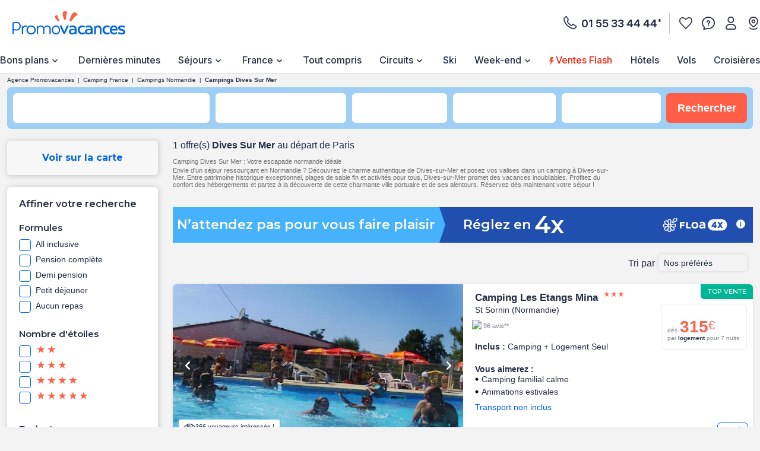

--- FILE ---
content_type: text/html;charset=UTF-8
request_url: https://www.promovacances.com/france/camping-dives-sur-mer-vl/normandie-2/
body_size: 81694
content:
<!doctype html>
<html prefix="og: https://ogp.me/ns#" lang="fr">
<head><link rel="preconnect" href="//9hh58l04sa.kameleoon.eu"/>
<link rel="preconnect" href="//static.promovacances.com"/>
<link rel="preconnect" href="//static.service-voyages.com"/><link rel="preload" as="image" fetchpriority="high" href="https://www.promovacances.com/fstrz/r/s/edgepic.fzcdn.net/8c81b980ca.svg" /><link rel="preload" as="image" href="https://static.promovacances.com/photos/france/saint-pierre-des-landes/les-etangs-mina_TERXXX101456301_pghd.jpg" fetchpriority="high">
<script>fstrz=!0;;"use strict";window.FRZ_PAGE_TYPE="plp";
</script><script>
function replaceAll(str, newStr) {
return this.replace(new RegExp(str, "g"), newStr);
}
if (!String.prototype.replaceAll) {
// eslint-disable-next-line no-extend-native
String.prototype.replaceAll = replaceAll;
}
function setUserDataGaLocalStorage () {
if (typeof localStorage !== 'undefined') {
const ga4Key = JSON.stringify(
{
user_data: {
email : getUserDataEmail()?.toLowerCase(),
}
}
);
localStorage.setItem('googleAnalytics', ga4Key);
}
}
function getEmailFromLocalStorage(){
let email='';
if (typeof localStorage !== 'undefined') {
const googleAnalytics = JSON.parse(localStorage.getItem("googleAnalytics"));
email = googleAnalytics?.user_data?.email;
}
return email;
}
let userLocationGtm;
/*
if (navigator.geolocation) { navigator.geolocation.getCurrentPosition(locationFound) }
function locationFound(position) {
userLocationGtm = ('lat: '+ position.coords.latitude + ', lon: ' + position.coords.longitude);
}
*/
function getBrowserName(){
var userAgent = navigator.userAgent;
var browserName="";
if(userAgent.match(/chrome|chromium|crios/i)){
browserName = "chrome";
}else if(userAgent.match(/firefox|fxios/i)){
browserName = "firefox";
}else if(userAgent.match(/safari/i)){
browserName = "safari";
}else if(userAgent.match(/opr\//i)){
browserName = "opera";
}else if(userAgent.match(/edg/i)){
browserName = "edge";
}else if(userAgent.match(/MSIE/i) || userAgent.match(/trident/i)){
browserName = "ie";
}else if ((userAgent.indexOf('Mozilla/5.0') > -1 && userAgent.indexOf('Android ') > -1 && userAgent.indexOf('AppleWebKit') > -1) && !(userAgent.indexOf('Chrome') > -1)){
browserName = "android browser";
}
return browserName;
};
function getUrlUid(){
const url = new URL(window?.location?.href);
return url?.searchParams?.get("uid");
}
function getUserDataEmail() {
const urlUid = getUrlUid();
if (urlUid) {
return urlUid.toLowerCase();
}
return getEmailFromLocalStorage();
}
function getUrlSegments(url) {
if (url && typeof url === "string") {
return url?.split("#")[0].split("?")[0].split("/")
.filter(segment => segment?.length)
.filter(segment => !segment.includes('.html'));
}
return window?.location?.pathname?.split("/").filter(segment => segment?.length);
};
function getGtmFormatedText(value) {
if (typeof value === "string") {
return value
?.toLocaleLowerCase()
?.replaceAll(" ", "_")
?.replaceAll("-", "_")
?.replaceAll("'", "_")
?.normalize("NFD")
?.replace(/\p{Diacritic}/gu, "");
}
return value;
};
function getActiveABTest() {
if (
typeof Kameleoon === "undefined" ||
typeof Kameleoon?.API?.Experiments?.getActive !== "function"
) {
return null;
}
const activeTests = Kameleoon?.API?.Experiments?.getActive();
if (activeTests?.length) {
return activeTests?.map(activeTest =>
getGtmFormatedText(activeTest?.name + "_" + activeTest?.associatedVariation?.name)
)?.join("&");
}
};
function getCookie(name) {
if (!name) return;
const v = document.cookie.match('(^|;) ?' + name + '=([^;]*)(;|$)');
return v ? decodeURIComponent(v[2]) : null;
}
function setEngineDepartureCity(items) {
const departureCity = JSON?.parse(getCookie('searchCriteria'))?.data?.lastTopDestinationSelected?.label;
if (Array.isArray(items) && departureCity) {
return items?.map(item => {
newItem = item;
newItem.ecommerce.product_departure_city = getGtmFormatedText(departureCity);
return newItem;
});
}
return items;
}
//pageData
function buildObjPageData(pageName){
let pageData = {
'geolocation' : userLocationGtm,
'site_name': 'pmvc',
'category' : 'pmvc',
'site_section' : getGtmFormatedText('sejour'),
'pagename' : pageName,
'site_type' : 'hors_ce',
'language' : 'fr',
'abtest' : getActiveABTest(),
'environment' : 'prod',
'url_path' : '/france/camping-dives-sur-mer-vl/normandie-2/',
'page_location': window?.location?.href,
'device' : 'desktop',
'browser': 'chrome',
'resultats_nb':'1',
'site_country' : 'FR',
'destination': getGtmFormatedText("Dives Sur Mer"),
'platform' : 'website',
};
Object.keys(pageData).forEach(key => {
if (pageData[key] === '') {
pageData[key] = null;
}
});
return {
'user_data': {
'email' : getUserDataEmail()?.toLowerCase()
},
'page_data': pageData
}
}
function checkPartnersConditions(keywords) {
const queryString = window?.location?.search;
if (!queryString) return status;
const urlParams = new URLSearchParams(queryString);
const gclid = urlParams.get('gclid');
const kword = urlParams.get('kword');
if (gclid !== null && kword !== null) {
const brandRegex = new RegExp('promovac|fram', 'i');
status = !brandRegex.test(kword);
if (status) return status;
}
const keywordsRegex = new RegExp(keywords, 'i');
status = keywordsRegex.test(queryString.toLowerCase());
return status;
}
function setCookie(name, value) {
const date = new Date();
date.setTime(date.getTime() + 365 * 24 * 60 * 60 * 1000);
const expires = '; expires=' + date.toUTCString();
const domain = window.location.hostname.split('.').slice(-2).join('.');
document.cookie = name + '=' + (value || '') + expires + '; domain=.' + domain + '; path=/';
}
function setPartnersConditionsCookies() {
const tradedoublerExclusionsStatus = sessionStorage.getItem('exclusions_tradedoubler');
const timeoneExclusionsStatus = sessionStorage.getItem('exclusions_timeone');
const commonKeywords = 'criteo|retargeting|voyagespirates|shopbot|odv|alibabuy|facebook|social_ads|easy|oogolo|kayak|partirou|routard';
if (!tradedoublerExclusionsStatus) {
const tradedoublerExclusions = checkPartnersConditions(commonKeywords + '|timeone');
setCookie('exclusions_tradedoubler', tradedoublerExclusions.toString());
sessionStorage.setItem('exclusions_tradedoubler', tradedoublerExclusions.toString());
}
if (!timeoneExclusionsStatus) {
const timeoneExclusions = checkPartnersConditions(commonKeywords + '|tradedoubler');
setCookie('exclusions_timeone', timeoneExclusions.toString());
sessionStorage.setItem('exclusions_timeone', timeoneExclusions.toString());
}
if (tradedoublerExclusionsStatus) {
setCookie('exclusions_tradedoubler', tradedoublerExclusionsStatus);
}
if (timeoneExclusionsStatus) {
setCookie('exclusions_timeone', timeoneExclusionsStatus);
}
}
function setSlidersClickEventListeners() {
const sliderMomentSales = document?.querySelector('#root-sliderMomentSales');
const slides = sliderMomentSales?.querySelectorAll('.slick-slide');
const isActiveSlider = slides?.length > 1;
if (slides?.length > 0) {
slides.forEach(slide => {
slide.addEventListener('click', (event) => {
const index = slide.getAttribute('data-index');
const action = sliderMomentSales.getAttribute('data-navAction');
const clickName = slide.querySelector('a')?.getAttribute('href') || slide.querySelector('[role="link"]')?.getAttribute('data-target');
dataLayer.push({event_data: null});
dataLayer.push({
event: "navigation",
event_data: {
navigation_action: action ? getGtmFormatedText(action.trim()) : null,
navigation_click_name: clickName ? getGtmFormatedText(getUrlSegments(clickName)?.pop()) : null,
navigation_click_location: isActiveSlider && index ? (parseInt(index) + 1).toString() : null,
}
});
});
});
}
}
function setAdsClickEventListeners() {
const navBanners = document?.querySelectorAll('[data-gtm="nav"]');
if (navBanners?.length > 0) {
navBanners.forEach(navBanner => {
navBanner.addEventListener('click', (event) => {
const action = navBanner.getAttribute('data-navAction');
const clickName = navBanner.getAttribute('href');
dataLayer.push({event_data: null});
dataLayer.push({
event: "navigation",
event_data: {
navigation_action: action ? getGtmFormatedText(action.trim()) : null,
navigation_click_name: clickName ? getGtmFormatedText(getUrlSegments(clickName)?.pop()) : null,
navigation_click_location: null,
}
});
});
});
}
}
window.dataLayer = window.dataLayer || [];
setPartnersConditionsCookies();
setUserDataGaLocalStorage();
window.addEventListener("load", () => {
setSlidersClickEventListeners();
setAdsClickEventListeners();
});
</script>
<meta charset="UTF-8">
<meta name="HandheldFriendly" content="true" />
<meta name="MobileOptimized" content="320" />
<meta name="viewport" content="width=device-width, initial-scale=1.0, maximum-scale=1.0, user-scalable=no, minimal-ui" />
<meta name="apple-mobile-web-app-capable" content="yes" />
<meta name="mobile-web-app-capable" content="yes">
<meta name="apple-mobile-web-app-status-bar-style" content="black" />
<meta name="theme-color" content="#0064dc"/>
<title>Camping Dives Sur Mer</title>
<meta name="description" content="A la recherche d'un camping Dives Sur Mer pas cher ? Réservez à prix promo avec Promovacances dans le camping qui vous ressemble !">
<meta name="keywords" content=" " />
<meta name="robots" content="index, follow" />
<link rel="canonical" href="https://www.promovacances.com/france/camping-dives-sur-mer-vl/normandie-2/" />
<link rel="alternate" hreflang="fr-FR" href="https://www.promovacances.com/france/camping-dives-sur-mer-vl/normandie-2/" />
<link rel="alternate" hreflang="fr-BE" href="https://www.promovacances.be/france/camping-dives-sur-mer-vl/normandie-2/" />
<link rel="alternate" hreflang="x-default" href="https://www.promovacances.com/france/camping-dives-sur-mer-vl/normandie-2/" />
<link rel="alternate" type="text/plain" href="https://www.promovacances.com/llms.txt" />
<link rel="apple-touch-icon" sizes="180x180" href="https://www.promovacances.com/resources/static/dist/pmvc/apple-touch-icon.png?r=72e3ece93fe6bd88f97480d6fea59d6c" />
<link rel="icon" type="image/jpg" sizes="32x32" href="https://www.promovacances.com/resources/static/dist/pmvc/favicon-32x32.jpg?r=72e3ece93fe6bd88f97480d6fea59d6c" />
<link rel="icon" type="image/jpg" sizes="16x16" href="https://www.promovacances.com/resources/static/dist/pmvc/favicon-16x16.jpg?r=72e3ece93fe6bd88f97480d6fea59d6c" />
<link rel="apple-touch-icon-precomposed" sizes="152x152" href="https://www.promovacances.com/resources/static/dist/pmvc/icon-152x152.png?r=72e3ece93fe6bd88f97480d6fea59d6c" />
<link rel="apple-touch-icon-precomposed" sizes="120x120" href="https://www.promovacances.com/resources/static/dist/pmvc/icon-120x120.png?r=72e3ece93fe6bd88f97480d6fea59d6c" />
<link rel="preconnect" href="https://fonts.gstatic.com" crossorigin />
<link rel="preload" as="style" href="https://fonts.googleapis.com/css2?family=Montserrat:wght@400;500;600;700;800&amp;display=swap">
<link rel="stylesheet" href="https://fonts.googleapis.com/css2?family=Montserrat:wght@400;500;600;700;800&amp;display=swap" media="print" onload="this.media='all'">
<link rel="preload" as="style" href="https://fonts.googleapis.com/css2?family=Roboto+Condensed:wght@300;400;700&amp;family=Roboto:wght@300;400;500;700&amp;display=swap">
<link rel="stylesheet" href="https://fonts.googleapis.com/css2?family=Roboto+Condensed:wght@300;400;700&amp;family=Roboto:wght@300;400;500;700&amp;display=swap" media="print" onload="this.media='all'">
<link rel="preload" as="style" href="https://fonts.googleapis.com/css2?family=Nunito:wght@400;500;600;700;800;900&amp;display=swap">
<link rel="stylesheet" href="https://fonts.googleapis.com/css2?family=Nunito:wght@400;500;600;700;800;900&amp;display=swap" media="print" onload="this.media='all'">
<link rel="preload" as="style" href="https://fonts.googleapis.com/css2?family=Poppins:wght@400;500;600;700;800;900&amp;display=swap">
<link rel="stylesheet" href="https://fonts.googleapis.com/css2?family=Poppins:wght@400;500;600;700;800;900&amp;display=swap" media="print" onload="this.media='all'">
<link rel="preload" as="style" href="https://fonts.googleapis.com/css2?family=Sniglet&amp;display=swap">
<link rel="stylesheet" href="https://fonts.googleapis.com/css2?family=Sniglet&amp;display=swap" media="print" onload="this.media='all'">
<link rel="preload" as="style" href="https://fonts.googleapis.com/css2?family=Inter:ital,opsz,wght@0,14..32,100..900;1,14..32,100..900&amp;display=swap">
<link rel="stylesheet" href="https://fonts.googleapis.com/css2?family=Inter:ital,opsz,wght@0,14..32,100..900;1,14..32,100..900&amp;display=swap" media="print" onload="this.media='all'">
<noscript>
<link rel="stylesheet" href="https://fonts.googleapis.com/css2?family=Roboto+Condensed:wght@300;400;700&amp;family=Roboto:wght@300;400;500;700&amp;display=swap">
</noscript>
<noscript>
<link rel="stylesheet" href="https://fonts.googleapis.com/css2?family=Montserrat:wght@400;500;600;700;800&amp;display=swap">
</noscript>
<noscript>
<link rel="stylesheet" href="https://fonts.googleapis.com/css2?family=Nunito:wght@400;500;600;700;800;900&amp;display=swap">
</noscript>
<noscript>
<link rel="stylesheet" href="https://fonts.googleapis.com/css2?family=Poppins:wght@400;500;600;700;800;900&amp;display=swap">
</noscript>
<noscript>
<link rel="stylesheet" href="https://fonts.googleapis.com/css2?family=Sniglet&amp;display=swap">
</noscript>
<noscript>
<link rel="stylesheet" href="https://fonts.googleapis.com/css2?family=Inter:ital,opsz,wght@0,14..32,100..900;1,14..32,100..900&amp;display=swap">
</noscript>
<link rel="manifest" href="https://www.promovacances.com/resources/static/dist/pmvc/manifest.json">
<script src="https://www.promovacances.com/resources/static/dist/obflnk/obflnk.js?r=72e3ece93fe6bd88f97480d6fea59d6c"></script>
<script async type="module">
(function(){
function getRandomInt(min, max) {
return Math.floor(Math.random() * (max - min)) + min;
};
let valuePercentAppDynamicsRum = 10;
const random = getRandomInt(0, 100);
valuePercentAppDynamicsRum = 50;
if(random <= valuePercentAppDynamicsRum){
const fileAdrum = "https://cdn.appdynamics.com/adrum/adrum-latest.js";
const fileref=document.createElement('script');
fileref.setAttribute("src", fileAdrum);
fileref.crossOrigin = 'anonymous';
const script = document.createElement('script');
script.innerHTML = 'window["adrum-start-time"]= new Date().getTime(); window["adrum-app-key"] = "AD-AAB-AAB-RXC";';
/*add script*/
document.getElementsByTagName("head")[0].appendChild(script);
/*add file*/
document.getElementsByTagName("head")[0].appendChild(fileref);
}
})();
</script>
<script>
// Duration in milliseconds to wait while the Kameleoon application file is loaded
var kameleoonLoadingTimeout = 1000;
window.kameleoonQueue = window.kameleoonQueue || [];
window.kameleoonStartLoadTime = new Date().getTime();
if (! document.getElementById("kameleoonLoadingStyleSheet") && ! window.kameleoonDisplayPageTimeOut)
{
var kameleoonS = document.getElementsByTagName("script")[0];
var kameleoonCc = "* { visibility: hidden !important; background-image: none !important; }";
var kameleoonStn = document.createElement("style");
kameleoonStn.type = "text/css";
kameleoonStn.id = "kameleoonLoadingStyleSheet";
if (kameleoonStn.styleSheet)
{
kameleoonStn.styleSheet.cssText = kameleoonCc;
}
else
{
kameleoonStn.appendChild(document.createTextNode(kameleoonCc));
}
kameleoonS.parentNode.insertBefore(kameleoonStn, kameleoonS);
window.kameleoonDisplayPage = function(fromEngine)
{
if (!fromEngine)
{
window.kameleoonTimeout = true;
}
if (kameleoonStn.parentNode)
{
kameleoonStn.parentNode.removeChild(kameleoonStn);
}
};
window.kameleoonDisplayPageTimeOut = window.setTimeout(window.kameleoonDisplayPage, kameleoonLoadingTimeout);
}
</script>
<script>
// Change the value of this URL to point to your own URL, where the iFrame is hosted
window.kameleoonIframeURL = "https://www.promovacances.com/resources/static/dist/tiers/kameleoon-iframe.html";
window.kameleoonLightIframe = false;
var kameleoonIframeOriginElement = document.createElement("a");
kameleoonIframeOriginElement.href = kameleoonIframeURL;
window.kameleoonIframeOrigin = kameleoonIframeOriginElement.origin || (kameleoonIframeOriginElement.protocol + "//" + kameleoonIframeOriginElement.hostname);
if (location.href.indexOf(window.kameleoonIframeOrigin) != 0)
{
window.kameleoonLightIframe = true;
var kameleoonProcessMessageEvent = function(event)
{
if (window.kameleoonIframeOrigin == event.origin && event.data.slice && event.data.slice(0,9) == "Kameleoon")
{
window.removeEventListener("message", kameleoonProcessMessageEvent);
window.kameleoonExternalIFrameLoaded = true;
if (window.Kameleoon)
{
eval(event.data);
Kameleoon.Analyst.load();
}
else
{
window.kameleoonExternalIFrameLoadedData = event.data;
}
}
};
if (window.addEventListener)
{
window.addEventListener("message", kameleoonProcessMessageEvent, false);
}
var iframeNode = document.createElement("iframe");
iframeNode.src = kameleoonIframeURL;
iframeNode.id = "kameleoonExternalIframe";
iframeNode.style = "float: left !important; opacity: 0.0 !important; width: 0px !important; height: 0px !important;";
document.head.appendChild(iframeNode);
}
</script>
<script type="text/javascript" src="//9hh58l04sa.kameleoon.eu/engine.js" async="true" fetchpriority="high"></script>
<script src="https://www.promovacances.com/resources/static/dist/vendor/vendor.js?r=72e3ece93fe6bd88f97480d6fea59d6c" defer></script>
<script src="https://www.promovacances.com/resources/static/dist/axiosVendor/axiosVendor.js?r=72e3ece93fe6bd88f97480d6fea59d6c" defer></script>
<script src="https://www.promovacances.com/resources/static/dist/reduxVendor/reduxVendor.js?r=72e3ece93fe6bd88f97480d6fea59d6c" defer></script>
<script src="https://www.promovacances.com/resources/static/dist/reactVendor/reactVendor.js?r=72e3ece93fe6bd88f97480d6fea59d6c" defer></script>
<script src="https://www.promovacances.com/resources/static/dist/othersVendor/othersVendor.js?r=72e3ece93fe6bd88f97480d6fea59d6c" defer></script>
<script src="https://www.promovacances.com/resources/static/dist/babelRuntime/babelRuntime.js?r=72e3ece93fe6bd88f97480d6fea59d6c" defer></script>
<meta name="twitter:card" content="summary">
<meta name="twitter:site" content="@promovacances.com/">
<meta name="twitter:image" content="https://www.promovacances.com/resources/static/dist/pmvc/logo-desktop.svg?r=72e3ece93fe6bd88f97480d6fea59d6c" />
<meta name="twitter:title" content="Camping Dives Sur Mer" />
<meta name="twitter:description" content="A la recherche d'un camping Dives Sur Mer pas cher ? Réservez à prix promo avec Promovacances dans le camping qui vous ressemble !" />
<meta property="og:title" content="Camping Dives Sur Mer" />
<meta property="og:description" content="A la recherche d'un camping Dives Sur Mer pas cher ? Réservez à prix promo avec Promovacances dans le camping qui vous ressemble !" />
<meta property="og:type" content="website" />
<meta property="og:url" content="https://www.promovacances.com/france/camping-dives-sur-mer-vl/normandie-2/" />
<meta property="og:image" content="https://static.promovacances.com/photos/france/saint-pierre-des-landes/les-etangs-mina_TERXXX101456301_pghd.jpg" />
<meta property="article:published_time" content="2025-12-23" />
<meta property="article:modified_time" content="2026-01-13" />
<script type="application/ld+json">
{
"@context" : "http://schema.org",
"@type" : "BreadcrumbList",
"itemListElement" : [ {
"@type" : "ListItem",
"position" : 1,
"item" : {
"name" : "Agence Promovacances",
"@id" : "https://www.promovacances.com/"
}
}, {
"@type" : "ListItem",
"position" : 2,
"item" : {
"name" : "Camping France",
"@id" : "https://www.promovacances.com/france/campings-france/"
}
}, {
"@type" : "ListItem",
"position" : 3,
"item" : {
"name" : "Campings Normandie",
"@id" : "https://www.promovacances.com/france/camping-normandie/"
}
}, {
"@type" : "ListItem",
"position" : 4,
"item" : {
"name" : "Campings Dives Sur Mer",
"@id" : "https://www.promovacances.com/france/camping-dives-sur-mer-vl/normandie-2/"
}
} ]
}
</script>
<script type="application/ld+json">
{
"@context" : "https://schema.org",
"@type" : "Organization",
"url" : "https://www.promovacances.com",
"logo" : "https://static.promovacances.com/photos/vignettes/promovacances.com/20190626172437-promovacances.com-logoPMVC.png"
}
</script>
<script type="text/javascript">window.didomiEnabled=true;</script>
<script defer type="text/javascript">window.gdprAppliesGlobally=true;(function(){function a(e){if(!window.frames[e]){if(document.body&&document.body.firstChild){var t=document.body;var n=document.createElement("iframe");n.style.display="none";n.name=e;n.title=e;t.insertBefore(n,t.firstChild)}else{setTimeout(function(){a(e)},5)}}}function e(n,r,o,c,s){function e(e,t,n,a){if(typeof n!=="function"){return}if(!window[r]){window[r]=[]}var i=false;if(s){i=s(e,t,n)}if(!i){window[r].push({command:e,parameter:t,callback:n,version:a})}}e.stub=true;function t(a){if(!window[n]||window[n].stub!==true){return}if(!a.data){return}var i=typeof a.data==="string";var e;try{e=i?JSON.parse(a.data):a.data}catch(t){return}if(e[o]){var r=e[o];window[n](r.command,r.parameter,function(e,t){var n={};n[c]={returnValue:e,success:t,callId:r.callId};a.source.postMessage(i?JSON.stringify(n):n,"*")},r.version)}}if(typeof window[n]!=="function"){window[n]=e;if(window.addEventListener){window.addEventListener("message",t,false)}else{window.attachEvent("onmessage",t)}}}e("__tcfapi","__tcfapiBuffer","__tcfapiCall","__tcfapiReturn");a("__tcfapiLocator");(function(e){var t=document.createElement("script");t.id="spcloader";t.type="text/javascript";t.async=true;t.src="https://sdk.privacy-center.org/"+e+"/loader.js?target="+document.location.hostname;t.charset="utf-8";var n=document.getElementsByTagName("script")[0];n.parentNode.insertBefore(t,n)})("00e2081b-aed0-4934-b7c9-f35024cdfd7a")})();</script>
<script>
window.gtmKey = 'GTM-P8M37QL';
</script>
<script src="https://www.promovacances.com/resources/static/dist/script_gtm/script_gtm.js?r=72e3ece93fe6bd88f97480d6fea59d6c" defer></script>
<script src="https://www.promovacances.com/resources/static/dist/adsByGoogle/adsByGoogle.js?r=72e3ece93fe6bd88f97480d6fea59d6c" defer></script>
<style>
.react-calendar{background:#fff;border:1px solid #a0a096;font-family:Arial,Helvetica,sans-serif;line-height:1.125em;max-width:100%;width:350px}.react-calendar--doubleView{width:700px}.react-calendar--doubleView .react-calendar__viewContainer{display:flex;margin:-.5em}.react-calendar--doubleView .react-calendar__viewContainer>*{margin:.5em;width:50%}.react-calendar,.react-calendar *,.react-calendar :after,.react-calendar :before{box-sizing:border-box}.react-calendar button{border:0;margin:0;outline:none}.react-calendar button:enabled:hover{cursor:pointer}.react-calendar__navigation{display:flex;height:44px;margin-bottom:1em}.react-calendar__navigation button{background:none;min-width:44px}.react-calendar__navigation button:disabled{background-color:#f0f0f0}.react-calendar__navigation button:enabled:focus,.react-calendar__navigation button:enabled:hover{background-color:#e6e6e6}.react-calendar__month-view__weekdays{font:inherit;font-size:.75em;font-weight:700;text-align:center;text-transform:uppercase}.react-calendar__month-view__weekdays__weekday{padding:.5em}.react-calendar__month-view__weekNumbers .react-calendar__tile{align-items:center;display:flex;font:inherit;font-size:.75em;font-weight:700;justify-content:center}.react-calendar__month-view__days__day--weekend{color:#d10000}.react-calendar__century-view__decades__decade--neighboringCentury,.react-calendar__decade-view__years__year--neighboringDecade,.react-calendar__month-view__days__day--neighboringMonth{color:#757575}.react-calendar__century-view .react-calendar__tile,.react-calendar__decade-view .react-calendar__tile,.react-calendar__year-view .react-calendar__tile{padding:2em .5em}.react-calendar__tile{background:none;font:inherit;font-size:.833em;max-width:100%;padding:10px 6.6667px;text-align:center}.react-calendar__tile:disabled{background-color:#f0f0f0;color:#ababab}.react-calendar__century-view__decades__decade--neighboringCentury:disabled,.react-calendar__decade-view__years__year--neighboringDecade:disabled,.react-calendar__month-view__days__day--neighboringMonth:disabled{color:#cdcdcd}.react-calendar__tile:enabled:focus,.react-calendar__tile:enabled:hover{background-color:#e6e6e6}.react-calendar__tile--now{background:#ffff76}.react-calendar__tile--now:enabled:focus,.react-calendar__tile--now:enabled:hover{background:#ffffa9}.react-calendar__tile--hasActive{background:#76baff}.react-calendar__tile--hasActive:enabled:focus,.react-calendar__tile--hasActive:enabled:hover{background:#a9d4ff}.react-calendar__tile--active{background:#006edc;color:#fff}.react-calendar__tile--active:enabled:focus,.react-calendar__tile--active:enabled:hover{background:#1087ff}.react-calendar--selectRange .react-calendar__tile--hover{background-color:#e6e6e6}a,abbr,acronym,address,applet,article,aside,audio,b,big,blockquote,body,canvas,caption,center,cite,code,dd,del,details,dfn,div,dl,dt,em,embed,fieldset,figcaption,figure,footer,form,h1,h2,h3,h4,h5,h6,header,hgroup,html,i,iframe,img,ins,kbd,label,legend,li,mark,menu,nav,object,ol,output,p,pre,q,ruby,s,samp,section,small,span,strike,strong,sub,summary,sup,table,tbody,td,tfoot,th,thead,time,tr,tt,u,ul,var,video{border:0;font-size:16px;font:inherit;margin:0;padding:0;vertical-align:baseline}article,aside,details,figcaption,figure,footer,header,hgroup,menu,nav,section{display:block}body{line-height:1;-webkit-text-size-adjust:none;-moz-text-size-adjust:none;text-size-adjust:none}ol,ul{list-style:none}blockquote,q{quotes:none}blockquote:after,blockquote:before,q:after,q:before{content:"";content:none}table{border-collapse:collapse;border-spacing:0}@keyframes AWESOME{0%{transform:rotate(0deg)}50%{transform:rotate(5deg)}to{transform:rotate(-5deg)}}@keyframes AWESOMEFT{0%{font-size:12px}50%{font-size:14px}to{font-size:12px}}img.awesome{animation:AWESOME 1s infinite}body.awesome a,body.awesome h2,body.awesome p,body.awesome span{animation:AWESOMEFT 1s infinite}body.noScroll{left:0;position:fixed;width:100%}body.noBodyMove{overflow-y:hidden}button,input,select{-webkit-appearance:none;background-color:transparent;border:0;border-radius:0;box-shadow:none;outline:0}button:focus,button:hover,input:focus,input:hover,select:focus,select:hover{outline:0}a{color:#242d44;-webkit-text-decoration:none;text-decoration:none}.mob-Overlay{background:rgba(0,0,0,.5);display:none;height:100%;left:0;position:fixed;top:0;width:100%;z-index:7}.mob-Theme-arrow{border-style:solid;border-width:2px 2px 0 0;display:inline-block;height:.6rem;width:.6rem}.mob-Theme-arrow--right{transform:rotate(45deg)}.mob-Theme-arrow--down{transform:rotate(135deg)}.show-loading-animation .rect-shape,.show-loading-animation .round-shape,.show-loading-animation .text-row,.show-loading-animation.rect-shape,.show-loading-animation.round-shape,.show-loading-animation.text-row{animation:react-placeholder-pulse 1.5s infinite}@keyframes react-placeholder-pulse{0%{opacity:.6}50%{opacity:1}to{opacity:.6}}.Engine .Engine-select--duration+.kv-BottomModal-opened:before,.Engine .Engine-select--travelTheme+.kv-BottomModal-opened:before{background-color:rgba(36,45,68,.4);content:"";height:50vh;position:absolute;top:-300px;width:100%;z-index:-1}.Engine .Engine-select--duration+.kv-BottomModal-opened .kv-BottomModal-contentArea,.Engine .Engine-select--travelTheme+.kv-BottomModal-opened .kv-BottomModal-contentArea{flex-grow:0}@media(min-width:576px){.Engine .Engine-select--duration+.kv-BottomModal-opened,.Engine .Engine-select--travelTheme+.kv-BottomModal-opened{top:0}.Engine .Engine-select--duration+.kv-BottomModal-opened .kv-BottomModal-contentArea,.Engine .Engine-select--travelTheme+.kv-BottomModal-opened .kv-BottomModal-contentArea{flex-grow:1}}.stars .icon-star{display:inline-block;width:8px}.stars .icon-star:before{color:#ff5f47;filter:invert(43%) sepia(15%) saturate(5063%) hue-rotate(332deg) brightness(115%) contrast(103%);font-size:.625rem;vertical-align:top}.container,.container-fluid,.container-lg,.container-md,.container-sm,.container-xl,.kv-Footer-slider,.kv-container,.kv-container-fluid,.kv-container-lg,.kv-container-md,.kv-container-sm,.kv-container-xl,.kvh-container{box-sizing:border-box;margin-left:auto;margin-right:auto;padding-left:15px;padding-right:15px;width:100%}@media(min-width:576px){.container,.container-sm,.kv-Footer-slider,.kv-container,.kv-container-sm,.kvh-container{max-width:540px}.container-sm--noPadding,.kv-container-sm--noPadding,.kv-no-gutter-sm--left,.no-gutter-sm--left{padding-left:0;padding-right:0}}@media(min-width:768px){.container,.container-md,.container-md--noPadding,.container-md--padding,.container-sm,.kv-Footer-slider,.kv-container,.kv-container-md,.kv-container-md--noPadding,.kv-container-md--padding,.kv-container-sm,.kvh-container{margin:0 auto;max-width:738px}.gutter-md--left,.kv-gutter-md--left{padding-left:15px!important}}@media(min-width:992px){.container,.container-lg,.container-lg--padding,.container-md,.container-sm,.kv-Footer-slider,.kv-container,.kv-container-lg,.kv-container-lg--padding,.kv-container-md,.kv-container-sm,.kvh-container{margin:0 auto;max-width:942px}}@media(min-width:1200px){.container,.container-lg,.container-md,.container-sm,.container-xl,.container-xl--padding,.kv-Footer-slider,.kv-container,.kv-container-lg,.kv-container-md,.kv-container-sm,.kv-container-xl,.kv-container-xl--padding,.kvh-container{margin:0 auto;max-width:1300px}.container-xl--padding,.kv-container-xl--padding{padding-left:15px;padding-right:15px}}.col-1,.col-10,.col-11,.col-12,.col-2,.col-3,.col-4,.col-5,.col-6,.col-7,.col-8,.col-9,.col-auto,.col-lg,.col-lg-1,.col-lg-10,.col-lg-11,.col-lg-12,.col-lg-2,.col-lg-3,.col-lg-4,.col-lg-5,.col-lg-6,.col-lg-7,.col-lg-8,.col-lg-9,.col-lg-auto,.col-md,.col-md-1,.col-md-10,.col-md-11,.col-md-12,.col-md-2,.col-md-3,.col-md-4,.col-md-5,.col-md-6,.col-md-7,.col-md-8,.col-md-9,.col-md-auto,.col-sm,.col-sm-1,.col-sm-10,.col-sm-11,.col-sm-12,.col-sm-2,.col-sm-3,.col-sm-4,.col-sm-5,.col-sm-6,.col-sm-7,.col-sm-8,.col-sm-9,.col-sm-auto,.col-xl,.col-xl-1,.col-xl-10,.col-xl-11,.col-xl-12,.col-xl-2,.col-xl-3,.col-xl-4,.col-xl-5,.col-xl-6,.col-xl-7,.col-xl-8,.col-xl-9,.col-xl-auto,.custom-col-xl-3,.custom-col-xl-9,.kv-col-1,.kv-col-10,.kv-col-11,.kv-col-12,.kv-col-2,.kv-col-3,.kv-col-4,.kv-col-5,.kv-col-6,.kv-col-7,.kv-col-8,.kv-col-9,.kv-col-auto,.kv-col-lg,.kv-col-lg-1,.kv-col-lg-10,.kv-col-lg-11,.kv-col-lg-12,.kv-col-lg-2,.kv-col-lg-3,.kv-col-lg-4,.kv-col-lg-5,.kv-col-lg-6,.kv-col-lg-7,.kv-col-lg-8,.kv-col-lg-9,.kv-col-lg-auto,.kv-col-md,.kv-col-md-1,.kv-col-md-10,.kv-col-md-11,.kv-col-md-12,.kv-col-md-2,.kv-col-md-3,.kv-col-md-4,.kv-col-md-5,.kv-col-md-6,.kv-col-md-7,.kv-col-md-8,.kv-col-md-9,.kv-col-md-auto,.kv-col-sm,.kv-col-sm-1,.kv-col-sm-10,.kv-col-sm-11,.kv-col-sm-12,.kv-col-sm-2,.kv-col-sm-3,.kv-col-sm-4,.kv-col-sm-5,.kv-col-sm-6,.kv-col-sm-7,.kv-col-sm-8,.kv-col-sm-9,.kv-col-sm-auto,.kv-col-xl,.kv-col-xl-1,.kv-col-xl-10,.kv-col-xl-11,.kv-col-xl-12,.kv-col-xl-2,.kv-col-xl-3,.kv-col-xl-4,.kv-col-xl-5,.kv-col-xl-6,.kv-col-xl-7,.kv-col-xl-8,.kv-col-xl-9,.kv-col-xl-auto,.kv-custom-col-xl-3,.kv-custom-col-xl-9{padding-left:15px;padding-right:15px;position:relative;width:100%}.gutters-left,.kv-gutters-left{padding-left:15px!important}.gutters-right,.kv-gutters-right{padding-right:15px!important}@media(min-width:1200px){.container,.kv-Footer-slider,.kv-container,.kvh-container{padding-left:12px;padding-right:12px}.container .kv-row,.container .row,.kv-Footer-slider .kv-row,.kv-Footer-slider .row,.kv-container .kv-row,.kv-container .row,.kvh-container .kv-row,.kvh-container .row{margin-left:-12px;margin-right:-12px}.container .kv-row.kv-no-gutters,.container .kv-row.no-gutters,.container .row.kv-no-gutters,.container .row.no-gutters,.kv-Footer-slider .kv-row.kv-no-gutters,.kv-Footer-slider .kv-row.no-gutters,.kv-Footer-slider .row.kv-no-gutters,.kv-Footer-slider .row.no-gutters,.kv-container .kv-row.kv-no-gutters,.kv-container .kv-row.no-gutters,.kv-container .row.kv-no-gutters,.kv-container .row.no-gutters,.kvh-container .kv-row.kv-no-gutters,.kvh-container .kv-row.no-gutters,.kvh-container .row.kv-no-gutters,.kvh-container .row.no-gutters{margin-left:0;margin-right:0}.container-xl--noPadding,.kv-container-xl--noPadding{padding-left:0;padding-right:0}.container-xl--padding,.kv-container-xl--padding{padding-left:15px;padding-right:15px}.col-1,.col-10,.col-11,.col-12,.col-2,.col-3,.col-4,.col-5,.col-6,.col-7,.col-8,.col-9,.col-auto,.col-lg,.col-lg-1,.col-lg-10,.col-lg-11,.col-lg-12,.col-lg-2,.col-lg-3,.col-lg-4,.col-lg-5,.col-lg-6,.col-lg-7,.col-lg-8,.col-lg-9,.col-lg-auto,.col-md,.col-md-1,.col-md-10,.col-md-11,.col-md-12,.col-md-2,.col-md-3,.col-md-4,.col-md-5,.col-md-6,.col-md-7,.col-md-8,.col-md-9,.col-md-auto,.col-sm,.col-sm-1,.col-sm-10,.col-sm-11,.col-sm-12,.col-sm-2,.col-sm-3,.col-sm-4,.col-sm-5,.col-sm-6,.col-sm-7,.col-sm-8,.col-sm-9,.col-sm-auto,.col-xl,.col-xl-1,.col-xl-10,.col-xl-11,.col-xl-12,.col-xl-2,.col-xl-3,.col-xl-4,.col-xl-5,.col-xl-6,.col-xl-7,.col-xl-8,.col-xl-9,.col-xl-auto,.kv-col-1,.kv-col-10,.kv-col-11,.kv-col-12,.kv-col-2,.kv-col-3,.kv-col-4,.kv-col-5,.kv-col-6,.kv-col-7,.kv-col-8,.kv-col-9,.kv-col-auto,.kv-col-lg,.kv-col-lg-1,.kv-col-lg-10,.kv-col-lg-11,.kv-col-lg-12,.kv-col-lg-2,.kv-col-lg-3,.kv-col-lg-4,.kv-col-lg-5,.kv-col-lg-6,.kv-col-lg-7,.kv-col-lg-8,.kv-col-lg-9,.kv-col-lg-auto,.kv-col-md,.kv-col-md-1,.kv-col-md-10,.kv-col-md-11,.kv-col-md-12,.kv-col-md-2,.kv-col-md-3,.kv-col-md-4,.kv-col-md-5,.kv-col-md-6,.kv-col-md-7,.kv-col-md-8,.kv-col-md-9,.kv-col-md-auto,.kv-col-sm,.kv-col-sm-1,.kv-col-sm-10,.kv-col-sm-11,.kv-col-sm-12,.kv-col-sm-2,.kv-col-sm-3,.kv-col-sm-4,.kv-col-sm-5,.kv-col-sm-6,.kv-col-sm-7,.kv-col-sm-8,.kv-col-sm-9,.kv-col-sm-auto,.kv-col-xl,.kv-col-xl-1,.kv-col-xl-10,.kv-col-xl-11,.kv-col-xl-12,.kv-col-xl-2,.kv-col-xl-3,.kv-col-xl-4,.kv-col-xl-5,.kv-col-xl-6,.kv-col-xl-7,.kv-col-xl-8,.kv-col-xl-9,.kv-col-xl-auto{padding-left:12px;padding-right:12px}.custom-col-xl-3,.kv-custom-col-xl-3{padding-left:0}.custom-col-xl-9,.kv-custom-col-xl-9{padding-right:0}.kv-no-gutters>.kv-gutters-left,.no-gutters>.gutters-left{padding-left:12px}.gutters-right,.kv-gutters-right{padding-right:12px}}.col,.kv-col{flex-basis:0;flex-grow:1;max-width:100%}.col-1,.kv-col-1{flex:0 0 8.333333%;max-width:8.333333%}.col-2,.kv-col-2{flex:0 0 16.666667%;max-width:16.666667%}.col-3,.kv-col-3{flex:0 0 25%;max-width:25%}.col-4,.kv-col-4{flex:0 0 33.333333%;max-width:33.333333%}.col-5,.kv-col-5{flex:0 0 41.666667%;max-width:41.666667%}.col-6,.kv-col-6{flex:0 0 50%;max-width:50%}.col-7,.kv-col-7{flex:0 0 58.333333%;max-width:58.333333%}.col-8,.kv-col-8{flex:0 0 66.666667%;max-width:66.666667%}.col-9,.kv-col-9{flex:0 0 75%;max-width:75%}.col-10,.kv-col-10{flex:0 0 83.333333%;max-width:83.333333%}.col-11,.kv-col-11{flex:0 0 91.666667%;max-width:91.666667%}.col-12,.kv-col-12{flex:0 0 100%;max-width:100%}.kv-offset-1,.offset-1{margin-left:8.333333%}.kv-offset-2,.offset-2{margin-left:16.666667%}.kv-offset-3,.offset-3{margin-left:25%}.kv-offset-4,.offset-4{margin-left:33.333333%}.kv-offset-5,.offset-5{margin-left:41.666667%}.kv-offset-6,.offset-6{margin-left:50%}.kv-offset-7,.offset-87{margin-left:58.333333%}.kv-offset-8,.offset-8{margin-left:66.666667%}.kv-offset-9,.offset-9{margin-left:75%}.kv-offset-10,.offset-10{margin-left:83.333333%}.kv-offset-11,.offset-11{margin-left:91.666667%}@media(min-width:576px){.col-sm,.kv-col-sm{flex-basis:0;flex-grow:1;max-width:100%}.col-sm-1,.kv-col-sm-1{flex:0 0 8.333333%;max-width:8.333333%}.col-sm-2,.kv-col-sm-2{flex:0 0 16.666667%;max-width:16.666667%}.col-sm-3,.kv-col-sm-3{flex:0 0 25%;max-width:25%}.col-sm-4,.kv-col-sm-4{flex:0 0 33.333333%;max-width:33.333333%}.col-sm-5,.kv-col-sm-5{flex:0 0 41.666667%;max-width:41.666667%}.col-sm-6,.kv-col-sm-6{flex:0 0 50%;max-width:50%}.col-sm-7,.kv-col-sm-7{flex:0 0 58.333333%;max-width:58.333333%}.col-sm-8,.kv-col-sm-8{flex:0 0 66.666667%;max-width:66.666667%}.col-sm-9,.kv-col-sm-9{flex:0 0 75%;max-width:75%}.col-sm-10,.kv-col-sm-10{flex:0 0 83.333333%;max-width:83.333333%}.col-sm-11,.kv-col-sm-11{flex:0 0 91.666667%;max-width:91.666667%}.col-sm-12,.kv-col-sm-12{flex:0 0 100%;max-width:100%}.kv-offset-sm-0,.offset-sm-0{margin-left:0}.kv-offset-sm-1,.offset-sm-1{margin-left:8.333333%}.kv-offset-sm-2,.offset-sm-2{margin-left:16.666667%}.kv-offset-sm-3,.offset-sm-3{margin-left:25%}.kv-offset-sm-4,.offset-sm-4{margin-left:33.333333%}.kv-offset-sm-5,.offset-sm-5{margin-left:41.666667%}.kv-offset-sm-6,.offset-sm-6{margin-left:50%}.kv-offset-sm-7,.offset-sm-7{margin-left:58.333333%}.kv-offset-sm-8,.offset-sm-8{margin-left:66.666667%}.kv-offset-sm-9,.offset-sm-9{margin-left:75%}.kv-offset-sm-10,.offset-sm-10{margin-left:83.333333%}.kv-offset-sm-11,.offset-sm-11{margin-left:91.666667%}}@media(min-width:768px){.col-md,.kv-col-md{flex-basis:0;flex-grow:1;max-width:100%}.col-md-1,.kv-col-md-1{flex:0 0 8.333333%;max-width:8.333333%}.col-md-2,.kv-col-md-2{flex:0 0 16.666667%;max-width:16.666667%}.col-md-3,.kv-col-md-3{flex:0 0 25%;max-width:25%}.col-md-4,.kv-col-md-4{flex:0 0 33.333333%;max-width:33.333333%}.col-md-5,.kv-col-md-5{flex:0 0 41.666667%;max-width:41.666667%}.col-md-6,.kv-col-md-6{flex:0 0 50%;max-width:50%}.col-md-7,.kv-col-md-7{flex:0 0 58.333333%;max-width:58.333333%}.col-md-8,.kv-col-md-8{flex:0 0 66.666667%;max-width:66.666667%}.col-md-9,.kv-col-md-9{flex:0 0 75%;max-width:75%}.col-md-10,.kv-col-md-10{flex:0 0 83.333333%;max-width:83.333333%}.col-md-11,.kv-col-md-11{flex:0 0 91.666667%;max-width:91.666667%}.col-md-12,.kv-col-md-12{flex:0 0 100%;max-width:100%}.kv-offset-md-0,.offset-md-0{margin-left:0}.kv-offset-md-1,.offset-md-1{margin-left:8.333333%}.kv-offset-md-2,.offset-md-2{margin-left:16.666667%}.kv-offset-md-3,.offset-md-3{margin-left:25%}.kv-offset-md-4,.offset-md-4{margin-left:33.333333%}.kv-offset-md-5,.offset-md-5{margin-left:41.666667%}.kv-offset-md-6,.offset-md-6{margin-left:50%}.kv-offset-md-7,.offset-md-7{margin-left:58.333333%}.kv-offset-md-8,.offset-md-8{margin-left:66.666667%}.kv-offset-md-9,.offset-md-9{margin-left:75%}.kv-offset-md-10,.offset-md-10{margin-left:83.333333%}.kv-offset-md-11,.offset-md-11{margin-left:91.666667%}}@media(min-width:992px){.col-lg,.kv-col-lg{flex-basis:0;flex-grow:1;max-width:100%}.col-lg-1,.kv-col-lg-1{flex:0 0 8.333333%;max-width:8.333333%}.col-lg-2,.kv-col-lg-2{flex:0 0 16.666667%;max-width:16.666667%}.col-lg-3,.kv-col-lg-3{flex:0 0 25%;max-width:25%}.col-lg-4,.kv-col-lg-4{flex:0 0 33.333333%;max-width:33.333333%}.col-lg-5,.kv-col-lg-5{flex:0 0 41.666667%;max-width:41.666667%}.col-lg-6,.kv-col-lg-6{flex:0 0 50%;max-width:50%}.col-lg-7,.kv-col-lg-7{flex:0 0 58.333333%;max-width:58.333333%}.col-lg-8,.kv-col-lg-8{flex:0 0 66.666667%;max-width:66.666667%}.col-lg-9,.kv-col-lg-9{flex:0 0 75%;max-width:75%}.col-lg-10,.kv-col-lg-10{flex:0 0 83.333333%;max-width:83.333333%}.col-lg-11,.kv-col-lg-11{flex:0 0 91.666667%;max-width:91.666667%}.col-lg-12,.kv-col-lg-12{flex:0 0 100%;max-width:100%}.kv-offset-lg-0,.offset-lg-0{margin-left:0}.kv-offset-lg-1,.offset-lg-1{margin-left:8.333333%}.kv-offset-lg-2,.offset-lg-2{margin-left:16.666667%}.kv-offset-lg-3,.offset-lg-3{margin-left:25%}.kv-offset-lg-4,.offset-lg-4{margin-left:33.333333%}.kv-offset-lg-5,.offset-lg-5{margin-left:41.666667%}.kv-offset-lg-6,.offset-lg-6{margin-left:50%}.kv-offset-lg-7,.offset-lg-7{margin-left:58.333333%}.kv-offset-lg-8,.offset-lg-8{margin-left:66.666667%}.kv-offset-lg-9,.offset-lg-9{margin-left:75%}.kv-offset-lg-10,.offset-lg-10{margin-left:83.333333%}.kv-offset-lg-11,.offset-lg-11{margin-left:91.666667%}}@media(min-width:1200px){.col-xl,.kv-col-xl{flex-basis:0;flex-grow:1;max-width:100%}.col-xl-1,.kv-col-xl-1{flex:0 0 8.333333%;max-width:8.333333%}.col-xl-2,.kv-col-xl-2{flex:0 0 16.666667%;max-width:16.666667%}.col-xl-3,.kv-col-xl-3{flex:0 0 25%;max-width:25%}.col-xl-4,.kv-col-xl-4{flex:0 0 33.333333%;max-width:33.333333%}.col-xl-5,.kv-col-xl-5{flex:0 0 41.666667%;max-width:41.666667%}.col-xl-6,.kv-col-xl-6{flex:0 0 50%;max-width:50%}.col-xl-7,.kv-col-xl-7{flex:0 0 58.333333%;max-width:58.333333%}.col-xl-8,.kv-col-xl-8{flex:0 0 66.666667%;max-width:66.666667%}.col-xl-9,.kv-col-xl-9{flex:0 0 75%;max-width:75%}.col-xl-10,.kv-col-xl-10{flex:0 0 83.333333%;max-width:83.333333%}.col-xl-11,.kv-col-xl-11{flex:0 0 91.666667%;max-width:91.666667%}.col-xl-12,.kv-col-xl-12{flex:0 0 100%;max-width:100%}.custom-col-xl-3,.kv-custom-col-xl-3{flex:0 0 20.25%;max-width:20.25%}.custom-col-xl-9,.kv-custom-col-xl-9{flex:0 0 77.75%;max-width:77.75%}.kv-offset-xl-0,.offset-xl-0{margin-left:0}.kv-offset-xl-1,.offset-xl-1{margin-left:8.333333%}.kv-offset-xl-2,.offset-xl-2{margin-left:16.666667%}.kv-offset-xl-3,.offset-xl-3{margin-left:25%}.kv-offset-xl-4,.offset-xl-4{margin-left:33.333333%}.kv-offset-xl-5,.offset-xl-5{margin-left:41.666667%}.kv-offset-xl-6,.offset-xl-6{margin-left:50%}.kv-offset-xl-7,.offset-xl-7{margin-left:58.333333%}.kv-offset-xl-8,.offset-xl-8{margin-left:66.666667%}.kv-offset-xl-9,.offset-xl-9{margin-left:75%}.kv-offset-xl-10,.offset-xl-10{margin-left:83.333333%}.kv-offset-xl-11,.offset-xl-11{margin-left:91.666667%}}.kv-no-gutters .kv-col,.kv-no-gutters [class*=col-],.no-gutters .col,.no-gutters [class*=col-]{padding-left:0;padding-right:0}.kv-row,.row{display:flex;flex-wrap:wrap;margin-left:-15px;margin-right:-15px}.kv-row.kv-no-gutters,.kv-row.no-gutters,.row.kv-no-gutters,.row.no-gutters{margin-left:0;margin-right:0}.information-banner--container{align-items:center;background-color:#242d44;color:#fff;display:flex;font-family:Arial,sans-serif;font-size:14px;height:52px;justify-content:center;text-align:center}@media(max-width:767px){.information-banner--container{line-height:16px;position:fixed;top:0;width:100%;z-index:12}}@media(min-width:576px){.information-banner--container{font-size:16px;height:40px}}.information-banner--link{color:#fff;-webkit-text-decoration:underline;text-decoration:underline}@media(max-width:767px){body:has(.information-banner--container)>.container>.col,body:has(.information-banner--container)>.kv-Footer-slider>.col{display:flex}body:has(.information-banner--container) .kv-SitemapContainer{margin-top:100px}body:has(.information-banner--container) .kv-BottomModal-contentArea,body:has(.information-banner--container) .kv-BottomModal-opened.kv-BottomModal-fullscreen{top:105px}}@media(max-width:767px){body:has(.information-banner--container){margin-top:50px}body:has(.information-banner--container) .kv-Header{margin-top:50px}}body:has(.information-banner--container) .kv-Nav{margin-top:106px}body:has(.information-banner--container) .kv-Contact{margin-top:106px}.BlackFridayBubble-container{bottom:65px;font-family:Arial,sans-serif;position:fixed;right:20px;z-index:15}@media(min-width:768px){.BlackFridayBubble-container{bottom:100px}}@media(max-width:767px){.BlackFridayBubble-container.expanded{bottom:40px;left:20px;right:20px;top:40px}}.BlackFridayBubble-container .BlackFridayBubble-bubble{align-items:center;background:#000;border-radius:50%;color:#fff;cursor:pointer;display:flex;flex-direction:column;height:121px;opacity:1;position:relative;transform:scale(1);width:121px}.BlackFridayBubble-container .BlackFridayBubble-bubble-bottom,.BlackFridayBubble-container .BlackFridayBubble-bubble-top{font-size:10px}.BlackFridayBubble-container .BlackFridayBubble-bubble-top{margin-top:18px}.BlackFridayBubble-container .BlackFridayBubble-bubble-middle{font-size:29px;font-weight:700;margin-top:5px}.BlackFridayBubble-container .BlackFridayBubble-bubble-bottom{margin-top:5px}.BlackFridayBubble-container .BlackFridayBubble-bubble-code{background-color:#ff5f47;border-radius:20px;bottom:9px;font-size:13px;left:0;padding:5px 10px;position:absolute;right:0;text-align:center;white-space:nowrap}.BlackFridayBubble-container .BlackFridayBubble-bubble:hover{transform:scale(1.05)}.BlackFridayBubble-container .BlackFridayBubble-expanded{align-items:center;background:#000;border-radius:12px;box-sizing:content-box;color:#fff;display:flex;flex-direction:column;height:95%;opacity:0;padding:20px;position:relative;transform:scale(.8)}@media(min-width:768px){.BlackFridayBubble-container .BlackFridayBubble-expanded{height:505px;width:274px}}.BlackFridayBubble-container .BlackFridayBubble-expanded-logo{align-items:center;background-color:#fff;border-radius:30px;color:#242d44;display:flex;font-size:35px;font-weight:600;height:52px;justify-content:center;margin-top:20px;width:52px}.BlackFridayBubble-container .BlackFridayBubble-expanded-paragraph{font-size:21px;font-weight:600;line-height:27px;padding:10px 35px;text-align:center}.BlackFridayBubble-container .BlackFridayBubble-expanded-top{font-size:19px;font-weight:600;margin-top:15px}.BlackFridayBubble-container .BlackFridayBubble-expanded-middle{font-size:55px;font-weight:700;margin-top:10px}.BlackFridayBubble-container .BlackFridayBubble-expanded-bottom{font-size:19px;font-weight:600}.BlackFridayBubble-container .BlackFridayBubble-expanded-code{background-color:#ff5f47;border-radius:24px;font-size:30px;font-weight:600;margin-top:40px;padding:8px 20px}.BlackFridayBubble-container .BlackFridayBubble-expanded .BlackFridayBubble-close-btn{right:15px;top:18px}.BlackFridayBubble-container .BlackFridayBubble-expanded .BlackFridayBubble-cta{background:#fff;border:none;border-radius:4px;color:#ff5f47;cursor:pointer;font-size:15px;font-weight:600;margin-top:40px;padding:16px 35px}.BlackFridayBubble-container .BlackFridayBubble-expanded:before{background:linear-gradient(-200deg,rgba(26,26,26,0),hsla(0,0%,100%,.25) 38%,hsla(0,0%,65%,.25) 50%,rgba(38,38,38,0) 63%);content:"";height:430px;left:0;mix-blend-mode:screen;position:absolute;top:0;width:100%}.BlackFridayBubble-container .BlackFridayBubble-close-btn{background-color:#fff;border-radius:13px;color:#242d44;cursor:pointer;font-size:22px;height:26px;position:absolute;right:10px;top:8px;top:2px;width:26px}.BlackFridayBubble-container .BlackFridayBubble:hover{background:#ff5f47}@keyframes slideInUp{0%{opacity:0;transform:translateY(40px) scale(.95)}60%{opacity:1;transform:translateY(-5px) scale(1.02)}to{opacity:1;transform:translateY(0) scale(1)}}@keyframes slideOutDown{0%{opacity:1;transform:translateY(0) scale(1)}to{opacity:0;transform:translateY(40px) scale(.95)}}.BlackFridayBubble-container .BlackFridayBubble-expanded{animation:slideInUp .7s cubic-bezier(.22,1,.36,1) forwards;will-change:transform,opacity}.BlackFridayBubble-container .BlackFridayBubble-expanded.closing{animation:slideOutDown .6s ease forwards}body:has(.information-banner--container) .kv-Nav{margin-top:110px}body:has(.information-banner--container) .kv-Contact{margin-top:128px}@media(max-width:767px){body:has(.information-banner--container) .kv-BottomModal-contentArea,body:has(.information-banner--container) .kv-BottomModal-opened.kv-BottomModal-fullscreen{top:90px}}html{overflow-x:hidden}body{background:#f3f3f3;-webkit-overflow-scrolling:touch}.mob-Layout-section h2{color:#242d44;font-family:Arial,sans-serif;font-size:1rem;font-weight:700;line-height:3rem;text-align:center}.mob-Layout-bottom{background:#fff;padding:0 15px}.mob-Layout-container{background:#f3f3f3;color:#797f8e;font-family:Arial,sans-serif;font-size:.65rem;padding:0 .6rem}.mob-Layout-containerTop{position:relative}.mob-Layout-container-title{color:#a9acb4;font-family:Arial,sans-serif;font-size:.625rem;line-height:.8rem;padding:.325rem 0 0}.mob-Layout-container-title span b{font-weight:700}.mob-Layout-container-title h1{display:inline-block;font-weight:700}.kv-fullScreen{background:#000;height:100vh;position:fixed;right:0;top:0;width:100%;z-index:1000}.kv-none{display:none}.kv-Layout-left,.kv-Layout-right{margin-bottom:0;margin-top:0}@media(min-width:1200px){.kv-Layout-left{margin-top:20px}}.kv-align-items-strech{align-items:stretch}.kam-header{background-color:#00afd7;color:#fff;display:block;font-family:Montserrat,Arial,Helvetica,Liberation Sans,FreeSans,sans-serif;font-size:16px!important;margin-top:40px;padding:10px 0;text-align:center;width:100%;z-index:10!important}@media(min-width:1200px){.kam-header{margin-top:0}}.kam-header p{display:inline}.kam-header a{color:#fff;cursor:pointer;-webkit-text-decoration:underline;text-decoration:underline}.kam-header-update{background-color:#00afd7;color:#fff;display:block;font-family:Arial;font-size:12px;font-weight:700;padding:10px 0;text-align:center;width:100%;z-index:10!important}.kam-header-update p{display:inline}.kam-header-update a{color:#fff;cursor:pointer;position:relative;-webkit-text-decoration:none;text-decoration:none}.kam-header-update a:after{color:#fff;content:"";font-size:.3rem;font-weight:400;position:absolute;right:-12px;top:4px;transform:rotate(-90deg)}.kv-Breadcrumb{box-sizing:border-box;color:#242d44;font-size:.75rem;line-height:.9rem;width:100%}.kv-Breadcrumb h1{display:inline}@media(min-width:1200px){.kv-Breadcrumb{padding-left:2px}}.kv-Breadcrumb b{font-weight:600}.kv-Breadcrumb-mobile{padding:15px 15px 10px 0}.kv-Breadcrumb-desktop{line-height:inherit;padding:15px 15px 10px}@media(min-width:1200px){.kv-Breadcrumb-desktop{padding-left:0}.kv-Breadcrumb-desktop h1{color:#242d44}}.kv-Breadcrumb a{color:#242d44}.kv-TopContentContainer{display:flex;flex-direction:column;margin-top:10px;width:100%}@media(min-width:1200px){.kv-Layout-right{margin-top:20px}}.kv-ProductResultTabs-wrapper{margin-top:10px;width:642px}.kv-Layout *{box-sizing:border-box}.kv-Layout .kv-Placeholder{background:aqua;height:120px;margin-top:20px;padding:10px}@media(min-width:768px){.kv-Layout{padding:0}}@media(min-width:992px){.kv-Layout{max-width:992px;padding:0 12px}}@media(min-width:1200px){.kv-Layout{max-width:1300px}}.kv-Layout-topdesktop{margin-left:-15px;margin-right:-15px}@media(min-width:768px){.kv-Layout-topdesktop{margin-left:0;margin-right:0}}.kv-Layout-topdesktop--pushContent{margin-top:50px}.kv-Layout-topmobile{margin-left:-15px;margin-right:-15px}@media(min-width:768px){.kv-Layout-topmobile{margin-left:0;margin-right:0}}@media(min-width:1200px){div.kv-Layout-main.row{flex-direction:row-reverse;justify-content:space-between;margin:0}div.kv-Layout-main.row>.kv-Layout-left,div.kv-Layout-main.row>.kv-Layout-right{padding:0}}.kv-Flag,.kv-Flag--ADULT_ONLYFlag,.kv-Flag--AUTOTOURSFlag,.kv-Flag--BALNEOFlag,.kv-Flag--BRAVO_CLUBFlag,.kv-Flag--CIRCUITBIGROUPFlag,.kv-Flag--CIRCUITFlag,.kv-Flag--CIRCUIT_AU_FEMININFlag,.kv-Flag--CIRCUIT_AVENTUREFlag,.kv-Flag--CIRCUIT_ENTRE_SOLOSFlag,.kv-Flag--CIRCUIT_PETIT_GROUPEFlag,.kv-Flag--CIRCUIT_PRIVEFlag,.kv-Flag--CLUB_JUMBOFlag,.kv-Flag--COMBINABLEFlag,.kv-Flag--COMBINEFlag,.kv-Flag--COMBINES_DECOUVERTE_FARNIENTEFlag,.kv-Flag--COMBINE_SEJOURSFlag,.kv-Flag--CROISIEREFlag,.kv-Flag--CROISIERE_VOILEFlag,.kv-Flag--FRAMISSIMAFlag,.kv-Flag--FRAMISSIMA_EVASIONFlag,.kv-Flag--FRAMISSIMA_IMMERSIONFlag,.kv-Flag--FRAMISSIMA_PREMIUMFlag,.kv-Flag--FRAM_CAMPINGFlag,.kv-Flag--FRAM_CAMPING_SELECTIONFlag,.kv-Flag--FRAM_EXPERIENCEFlag,.kv-Flag--FRAM_HOTEL_SELECTIONFlag,.kv-Flag--FRAM_RESIDENCE_CLUBFlag,.kv-Flag--FRAM_RESIDENCE_CLUB_SELECTIONFlag,.kv-Flag--FRAM_SIGNATUREFlag,.kv-Flag--HEARTSTROKEFlag,.kv-Flag--IMMERSIONFlag,.kv-Flag--MAXI_CLUBFlag,.kv-Flag--NOUVEAUTEFlag,.kv-Flag--PLEIN_VENTFlag,.kv-Flag--PRIX_CHOCFlag,.kv-Flag--SEJOUR_2EN1Flag,.kv-Flag--THALASSOFlag,.kv-Flag--VENTE_FLASHFlag,.kv-Flag--VOYAGE_DE_NOCESFlag,.mob-Flag,.mob-Flag--ADULT_ONLYFlag,.mob-Flag--AUTOTOURSFlag,.mob-Flag--BALNEOFlag,.mob-Flag--BRAVO_CLUBFlag,.mob-Flag--CIRCUITBIGROUPFlag,.mob-Flag--CIRCUITFlag,.mob-Flag--CIRCUIT_AU_FEMININFlag,.mob-Flag--CIRCUIT_AVENTUREFlag,.mob-Flag--CIRCUIT_ENTRE_SOLOSFlag,.mob-Flag--CIRCUIT_PETIT_GROUPEFlag,.mob-Flag--CIRCUIT_PRIVEFlag,.mob-Flag--CLUB_JUMBOFlag,.mob-Flag--COMBINABLEFlag,.mob-Flag--COMBINEFlag,.mob-Flag--COMBINES_DECOUVERTE_FARNIENTEFlag,.mob-Flag--COMBINE_SEJOURSFlag,.mob-Flag--CROISIEREFlag,.mob-Flag--CROISIERE_VOILEFlag,.mob-Flag--FRAMISSIMAFlag,.mob-Flag--FRAMISSIMA_EVASIONFlag,.mob-Flag--FRAMISSIMA_IMMERSIONFlag,.mob-Flag--FRAMISSIMA_PREMIUMFlag,.mob-Flag--FRAM_CAMPINGFlag,.mob-Flag--FRAM_CAMPING_SELECTIONFlag,.mob-Flag--FRAM_EXPERIENCEFlag,.mob-Flag--FRAM_HOTEL_SELECTIONFlag,.mob-Flag--FRAM_RESIDENCE_CLUBFlag,.mob-Flag--FRAM_RESIDENCE_CLUB_SELECTIONFlag,.mob-Flag--FRAM_SIGNATUREFlag,.mob-Flag--HEARTSTROKEFlag,.mob-Flag--IMMERSIONFlag,.mob-Flag--MAXI_CLUBFlag,.mob-Flag--NOUVEAUTEFlag,.mob-Flag--PLEIN_VENTFlag,.mob-Flag--PRIX_CHOCFlag,.mob-Flag--SEJOUR_2EN1Flag,.mob-Flag--THALASSOFlag,.mob-Flag--VENTE_FLASHFlag,.mob-Flag--VOYAGE_DE_NOCESFlag{background-repeat:no-repeat;display:flex;height:1.875rem;margin:10px 0 0 10px;position:relative;z-index:7}.kv-Flag--ADULT_ONLYFlag,.mob-Flag--ADULT_ONLYFlag{background-image:url(/resources/static/dist/common/flag/Adult-only-flag.svg?r=1768987332326)}.kv-Flag--AUTOTOURSFlag,.mob-Flag--AUTOTOURSFlag{background-image:url(/resources/static/dist/common/flag/Autotour-flag.svg?r=1768987332326)}.kv-Flag--CIRCUITFlag,.mob-Flag--CIRCUITFlag{background-image:url(/resources/static/dist/common/flag/Circuit-flag.svg?r=1768987332326)}.kv-Flag--CIRCUITBIGROUPFlag,.mob-Flag--CIRCUITBIGROUPFlag{background-image:url(/resources/static/dist/common/flag/CircuitBiGroup-flag.svg?r=1768987332326)}.kv-Flag--CIRCUIT_PETIT_GROUPEFlag,.mob-Flag--CIRCUIT_PETIT_GROUPEFlag{background-image:url(/resources/static/dist/common/flag/Circuit-petit-groupe-flag.svg?r=1768987332326)}.kv-Flag--CIRCUIT_PRIVEFlag,.mob-Flag--CIRCUIT_PRIVEFlag{background-image:url(/resources/static/dist/common/flag/Circuit-prive.svg?r=1768987332326)}.kv-Flag--CIRCUIT_ENTRE_SOLOSFlag,.mob-Flag--CIRCUIT_ENTRE_SOLOSFlag{background-image:url(/resources/static/dist/common/flag/Circuit-entre-solos.svg?r=1768987332326)}.kv-Flag--CIRCUIT_AU_FEMININFlag,.mob-Flag--CIRCUIT_AU_FEMININFlag{background-image:url(/resources/static/dist/common/flag/Circuit-au-feminin.svg?r=1768987332326)}.kv-Flag--PLEIN_VENTFlag,.mob-Flag--PLEIN_VENTFlag{background-image:url(/resources/static/dist/common/flag/Circuit-plein-vent-flag.svg?r=1768987332326)}.kv-Flag--CLUB_JUMBOFlag,.mob-Flag--CLUB_JUMBOFlag{background-image:url(/resources/static/dist/common/flag/Club-jumbo-flag.svg?r=1768987332326)}.kv-Flag--COMBINEFlag,.kv-Flag--COMBINES_DECOUVERTE_FARNIENTEFlag,.kv-Flag--COMBINE_SEJOURSFlag,.mob-Flag--COMBINEFlag,.mob-Flag--COMBINES_DECOUVERTE_FARNIENTEFlag,.mob-Flag--COMBINE_SEJOURSFlag{background-image:url(/resources/static/dist/common/flag/Combine-flag.svg?r=1768987332326)}.kv-Flag--CROISIERE_VOILEFlag,.mob-Flag--CROISIERE_VOILEFlag{background-image:url(/resources/static/dist/common/flag/Croisiere-envoilier-flag.svg?r=1768987332326)}.kv-Flag--CROISIEREFlag,.mob-Flag--CROISIEREFlag{background-image:url(/resources/static/dist/common/flag/Croisiere-flag.svg?r=1768987332326)}.kv-Flag--FRAM_EXPERIENCEFlag,.mob-Flag--FRAM_EXPERIENCEFlag{background-image:url(/resources/static/dist/common/flag/Fram-experience-flag.svg?r=1768987332326)}.kv-Flag--FRAMISSIMAFlag,.mob-Flag--FRAMISSIMAFlag{background-image:url(/resources/static/dist/common/flag/Framissima-flag.svg?r=1768987332326)}.kv-Flag--FRAMISSIMA_EVASIONFlag,.mob-Flag--FRAMISSIMA_EVASIONFlag{background-image:url(/resources/static/dist/common/flag/Framissima-evasion.svg?r=1768987332326)}.kv-Flag--FRAMISSIMA_IMMERSIONFlag,.mob-Flag--FRAMISSIMA_IMMERSIONFlag{background-image:url(/resources/static/dist/common/flag/Framissima-immersion.svg?r=1768987332326)}.kv-Flag--MAXI_CLUBFlag,.mob-Flag--MAXI_CLUBFlag{background-image:url(/resources/static/dist/common/flag/Maxi-club-flag.svg?r=1768987332326)}.kv-Flag--THALASSOFlag,.mob-Flag--THALASSOFlag{background-image:url(/resources/static/dist/common/flag/Thalasso-flag.svg?r=1768987332326)}.kv-Flag--VENTE_FLASHFlag,.mob-Flag--VENTE_FLASHFlag{background-image:url(/resources/static/dist/common/flag/Vente-flash-flag.svg?r=1768987332326)}.kv-Flag--VOYAGE_DE_NOCESFlag,.mob-Flag--VOYAGE_DE_NOCESFlag{background-image:url(/resources/static/dist/common/flag/Voyage-de-noce-flag.svg?r=1768987332326)}.kv-Flag--HEARTSTROKEFlag,.mob-Flag--HEARTSTROKEFlag{background-color:#ff5f47;border-radius:6px;color:#fff;font-size:14px;height:auto;padding:6px 10px;width:auto}.kv-Flag--FRAM_RESIDENCE_CLUBFlag,.mob-Flag--FRAM_RESIDENCE_CLUBFlag{background-image:url(/resources/static/dist/common/flag/Fram-residence-club-flag.svg?r=1768987332326)}.kv-Flag--FRAM_CAMPINGFlag,.mob-Flag--FRAM_CAMPINGFlag{background-image:url(/resources/static/dist/common/flag/Fram-camping-club-flag.svg?r=1768987332326)}.kv-Flag--FRAM_RESIDENCE_CLUB_SELECTIONFlag,.mob-Flag--FRAM_RESIDENCE_CLUB_SELECTIONFlag{background-image:url(/resources/static/dist/common/flag/flag-residence-selection.svg?r=1768987332326);background-repeat:no-repeat}.kv-Flag--FRAM_CAMPING_SELECTIONFlag,.mob-Flag--FRAM_CAMPING_SELECTIONFlag{background-image:url(/resources/static/dist/common/flag/flag-camping-selection.svg?r=1768987332326);background-repeat:no-repeat}.kv-Flag--FRAM_HOTEL_SELECTIONFlag,.mob-Flag--FRAM_HOTEL_SELECTIONFlag{background-image:url(/resources/static/dist/common/flag/flag-hotel-selection.svg?r=1768987332326);background-repeat:no-repeat}.kv-Flag--FRAMISSIMA_PREMIUMFlag,.mob-Flag--FRAMISSIMA_PREMIUMFlag{background-image:url(/resources/static/dist/common/flag/Framissima-premium-flag.svg?r=1768987332326)}.kv-Flag--IMMERSIONFlag,.mob-Flag--IMMERSIONFlag{background-image:url(/resources/static/dist/common/flag/Immersion-by-fram-flag.svg?r=1768987332326)}.kv-Flag--CIRCUIT_AVENTUREFlag,.mob-Flag--CIRCUIT_AVENTUREFlag{background-image:url(/resources/static/dist/common/flag/Circuit-aventure-flag.svg?r=1768987332326)}.kv-Flag--NOUVEAUTEFlag,.mob-Flag--NOUVEAUTEFlag{background-image:url(/resources/static/dist/common/flag/Nouveaute-flag.svg?r=1768987332326)}.kv-Flag--SEJOUR_2EN1Flag,.mob-Flag--SEJOUR_2EN1Flag{background-image:url(/resources/static/dist/common/flag/Circuit-stopover-flag.svg?r=1768987332326)}.kv-Flag--COMBINABLEFlag,.mob-Flag--COMBINABLEFlag{background-image:url(/resources/static/dist/common/flag/Circuit-combinable-flag.svg?r=1768987332326)}.kv-Flag--BRAVO_CLUBFlag,.mob-Flag--BRAVO_CLUBFlag{background-image:url(/resources/static/dist/common/flag/Bravo-club-flag.svg?r=1768987332326)}.kv-Flag--PRIX_CHOCFlag,.mob-Flag--PRIX_CHOCFlag{background-image:url(/resources/static/dist/common/flag/Prix-choc-flag.svg?r=1768987332326)}.kv-Flag--BALNEOFlag,.mob-Flag--BALNEOFlag{background-image:url(/resources/static/dist/common/flag/Balneo-flag.svg?r=1768987332326)}.kv-Flag--FRAM_SIGNATUREFlag,.mob-Flag--FRAM_SIGNATUREFlag{background-image:url(/resources/static/dist/common/flag/Fram-Signature-Flag.svg?r=1768987332326)}.ChristmasCalendar--wrapper .kv-Flag,.ChristmasCalendar--wrapper .kv-Flag--ADULT_ONLYFlag,.ChristmasCalendar--wrapper .kv-Flag--AUTOTOURSFlag,.ChristmasCalendar--wrapper .kv-Flag--BALNEOFlag,.ChristmasCalendar--wrapper .kv-Flag--BRAVO_CLUBFlag,.ChristmasCalendar--wrapper .kv-Flag--CIRCUITBIGROUPFlag,.ChristmasCalendar--wrapper .kv-Flag--CIRCUITFlag,.ChristmasCalendar--wrapper .kv-Flag--CIRCUIT_AU_FEMININFlag,.ChristmasCalendar--wrapper .kv-Flag--CIRCUIT_AVENTUREFlag,.ChristmasCalendar--wrapper .kv-Flag--CIRCUIT_ENTRE_SOLOSFlag,.ChristmasCalendar--wrapper .kv-Flag--CIRCUIT_PETIT_GROUPEFlag,.ChristmasCalendar--wrapper .kv-Flag--CIRCUIT_PRIVEFlag,.ChristmasCalendar--wrapper .kv-Flag--CLUB_JUMBOFlag,.ChristmasCalendar--wrapper .kv-Flag--COMBINABLEFlag,.ChristmasCalendar--wrapper .kv-Flag--COMBINEFlag,.ChristmasCalendar--wrapper .kv-Flag--COMBINES_DECOUVERTE_FARNIENTEFlag,.ChristmasCalendar--wrapper .kv-Flag--COMBINE_SEJOURSFlag,.ChristmasCalendar--wrapper .kv-Flag--CROISIEREFlag,.ChristmasCalendar--wrapper .kv-Flag--CROISIERE_VOILEFlag,.ChristmasCalendar--wrapper .kv-Flag--FRAMISSIMAFlag,.ChristmasCalendar--wrapper .kv-Flag--FRAMISSIMA_EVASIONFlag,.ChristmasCalendar--wrapper .kv-Flag--FRAMISSIMA_IMMERSIONFlag,.ChristmasCalendar--wrapper .kv-Flag--FRAMISSIMA_PREMIUMFlag,.ChristmasCalendar--wrapper .kv-Flag--FRAM_CAMPINGFlag,.ChristmasCalendar--wrapper .kv-Flag--FRAM_CAMPING_SELECTIONFlag,.ChristmasCalendar--wrapper .kv-Flag--FRAM_EXPERIENCEFlag,.ChristmasCalendar--wrapper .kv-Flag--FRAM_HOTEL_SELECTIONFlag,.ChristmasCalendar--wrapper .kv-Flag--FRAM_RESIDENCE_CLUBFlag,.ChristmasCalendar--wrapper .kv-Flag--FRAM_RESIDENCE_CLUB_SELECTIONFlag,.ChristmasCalendar--wrapper .kv-Flag--FRAM_SIGNATUREFlag,.ChristmasCalendar--wrapper .kv-Flag--HEARTSTROKEFlag,.ChristmasCalendar--wrapper .kv-Flag--IMMERSIONFlag,.ChristmasCalendar--wrapper .kv-Flag--MAXI_CLUBFlag,.ChristmasCalendar--wrapper .kv-Flag--NOUVEAUTEFlag,.ChristmasCalendar--wrapper .kv-Flag--PLEIN_VENTFlag,.ChristmasCalendar--wrapper .kv-Flag--PRIX_CHOCFlag,.ChristmasCalendar--wrapper .kv-Flag--SEJOUR_2EN1Flag,.ChristmasCalendar--wrapper .kv-Flag--THALASSOFlag,.ChristmasCalendar--wrapper .kv-Flag--VENTE_FLASHFlag,.ChristmasCalendar--wrapper .kv-Flag--VOYAGE_DE_NOCESFlag,.ChristmasCalendar--wrapper .mob-Flag,.ChristmasCalendar--wrapper .mob-Flag--ADULT_ONLYFlag,.ChristmasCalendar--wrapper .mob-Flag--AUTOTOURSFlag,.ChristmasCalendar--wrapper .mob-Flag--BALNEOFlag,.ChristmasCalendar--wrapper .mob-Flag--BRAVO_CLUBFlag,.ChristmasCalendar--wrapper .mob-Flag--CIRCUITBIGROUPFlag,.ChristmasCalendar--wrapper .mob-Flag--CIRCUITFlag,.ChristmasCalendar--wrapper .mob-Flag--CIRCUIT_AU_FEMININFlag,.ChristmasCalendar--wrapper .mob-Flag--CIRCUIT_AVENTUREFlag,.ChristmasCalendar--wrapper .mob-Flag--CIRCUIT_ENTRE_SOLOSFlag,.ChristmasCalendar--wrapper .mob-Flag--CIRCUIT_PETIT_GROUPEFlag,.ChristmasCalendar--wrapper .mob-Flag--CIRCUIT_PRIVEFlag,.ChristmasCalendar--wrapper .mob-Flag--CLUB_JUMBOFlag,.ChristmasCalendar--wrapper .mob-Flag--COMBINABLEFlag,.ChristmasCalendar--wrapper .mob-Flag--COMBINEFlag,.ChristmasCalendar--wrapper .mob-Flag--COMBINES_DECOUVERTE_FARNIENTEFlag,.ChristmasCalendar--wrapper .mob-Flag--COMBINE_SEJOURSFlag,.ChristmasCalendar--wrapper .mob-Flag--CROISIEREFlag,.ChristmasCalendar--wrapper .mob-Flag--CROISIERE_VOILEFlag,.ChristmasCalendar--wrapper .mob-Flag--FRAMISSIMAFlag,.ChristmasCalendar--wrapper .mob-Flag--FRAMISSIMA_EVASIONFlag,.ChristmasCalendar--wrapper .mob-Flag--FRAMISSIMA_IMMERSIONFlag,.ChristmasCalendar--wrapper .mob-Flag--FRAMISSIMA_PREMIUMFlag,.ChristmasCalendar--wrapper .mob-Flag--FRAM_CAMPINGFlag,.ChristmasCalendar--wrapper .mob-Flag--FRAM_CAMPING_SELECTIONFlag,.ChristmasCalendar--wrapper .mob-Flag--FRAM_EXPERIENCEFlag,.ChristmasCalendar--wrapper .mob-Flag--FRAM_HOTEL_SELECTIONFlag,.ChristmasCalendar--wrapper .mob-Flag--FRAM_RESIDENCE_CLUBFlag,.ChristmasCalendar--wrapper .mob-Flag--FRAM_RESIDENCE_CLUB_SELECTIONFlag,.ChristmasCalendar--wrapper .mob-Flag--FRAM_SIGNATUREFlag,.ChristmasCalendar--wrapper .mob-Flag--HEARTSTROKEFlag,.ChristmasCalendar--wrapper .mob-Flag--IMMERSIONFlag,.ChristmasCalendar--wrapper .mob-Flag--MAXI_CLUBFlag,.ChristmasCalendar--wrapper .mob-Flag--NOUVEAUTEFlag,.ChristmasCalendar--wrapper .mob-Flag--PLEIN_VENTFlag,.ChristmasCalendar--wrapper .mob-Flag--PRIX_CHOCFlag,.ChristmasCalendar--wrapper .mob-Flag--SEJOUR_2EN1Flag,.ChristmasCalendar--wrapper .mob-Flag--THALASSOFlag,.ChristmasCalendar--wrapper .mob-Flag--VENTE_FLASHFlag,.ChristmasCalendar--wrapper .mob-Flag--VOYAGE_DE_NOCESFlag,.kv-GoodDealsItem--wrapper .kv-Flag,.kv-GoodDealsItem--wrapper .kv-Flag--ADULT_ONLYFlag,.kv-GoodDealsItem--wrapper .kv-Flag--AUTOTOURSFlag,.kv-GoodDealsItem--wrapper .kv-Flag--BALNEOFlag,.kv-GoodDealsItem--wrapper .kv-Flag--BRAVO_CLUBFlag,.kv-GoodDealsItem--wrapper .kv-Flag--CIRCUITBIGROUPFlag,.kv-GoodDealsItem--wrapper .kv-Flag--CIRCUITFlag,.kv-GoodDealsItem--wrapper .kv-Flag--CIRCUIT_AU_FEMININFlag,.kv-GoodDealsItem--wrapper .kv-Flag--CIRCUIT_AVENTUREFlag,.kv-GoodDealsItem--wrapper .kv-Flag--CIRCUIT_ENTRE_SOLOSFlag,.kv-GoodDealsItem--wrapper .kv-Flag--CIRCUIT_PETIT_GROUPEFlag,.kv-GoodDealsItem--wrapper .kv-Flag--CIRCUIT_PRIVEFlag,.kv-GoodDealsItem--wrapper .kv-Flag--CLUB_JUMBOFlag,.kv-GoodDealsItem--wrapper .kv-Flag--COMBINABLEFlag,.kv-GoodDealsItem--wrapper .kv-Flag--COMBINEFlag,.kv-GoodDealsItem--wrapper .kv-Flag--COMBINES_DECOUVERTE_FARNIENTEFlag,.kv-GoodDealsItem--wrapper .kv-Flag--COMBINE_SEJOURSFlag,.kv-GoodDealsItem--wrapper .kv-Flag--CROISIEREFlag,.kv-GoodDealsItem--wrapper .kv-Flag--CROISIERE_VOILEFlag,.kv-GoodDealsItem--wrapper .kv-Flag--FRAMISSIMAFlag,.kv-GoodDealsItem--wrapper .kv-Flag--FRAMISSIMA_EVASIONFlag,.kv-GoodDealsItem--wrapper .kv-Flag--FRAMISSIMA_IMMERSIONFlag,.kv-GoodDealsItem--wrapper .kv-Flag--FRAMISSIMA_PREMIUMFlag,.kv-GoodDealsItem--wrapper .kv-Flag--FRAM_CAMPINGFlag,.kv-GoodDealsItem--wrapper .kv-Flag--FRAM_CAMPING_SELECTIONFlag,.kv-GoodDealsItem--wrapper .kv-Flag--FRAM_EXPERIENCEFlag,.kv-GoodDealsItem--wrapper .kv-Flag--FRAM_HOTEL_SELECTIONFlag,.kv-GoodDealsItem--wrapper .kv-Flag--FRAM_RESIDENCE_CLUBFlag,.kv-GoodDealsItem--wrapper .kv-Flag--FRAM_RESIDENCE_CLUB_SELECTIONFlag,.kv-GoodDealsItem--wrapper .kv-Flag--FRAM_SIGNATUREFlag,.kv-GoodDealsItem--wrapper .kv-Flag--HEARTSTROKEFlag,.kv-GoodDealsItem--wrapper .kv-Flag--IMMERSIONFlag,.kv-GoodDealsItem--wrapper .kv-Flag--MAXI_CLUBFlag,.kv-GoodDealsItem--wrapper .kv-Flag--NOUVEAUTEFlag,.kv-GoodDealsItem--wrapper .kv-Flag--PLEIN_VENTFlag,.kv-GoodDealsItem--wrapper .kv-Flag--PRIX_CHOCFlag,.kv-GoodDealsItem--wrapper .kv-Flag--SEJOUR_2EN1Flag,.kv-GoodDealsItem--wrapper .kv-Flag--THALASSOFlag,.kv-GoodDealsItem--wrapper .kv-Flag--VENTE_FLASHFlag,.kv-GoodDealsItem--wrapper .kv-Flag--VOYAGE_DE_NOCESFlag,.kv-GoodDealsItem--wrapper .mob-Flag,.kv-GoodDealsItem--wrapper .mob-Flag--ADULT_ONLYFlag,.kv-GoodDealsItem--wrapper .mob-Flag--AUTOTOURSFlag,.kv-GoodDealsItem--wrapper .mob-Flag--BALNEOFlag,.kv-GoodDealsItem--wrapper .mob-Flag--BRAVO_CLUBFlag,.kv-GoodDealsItem--wrapper .mob-Flag--CIRCUITBIGROUPFlag,.kv-GoodDealsItem--wrapper .mob-Flag--CIRCUITFlag,.kv-GoodDealsItem--wrapper .mob-Flag--CIRCUIT_AU_FEMININFlag,.kv-GoodDealsItem--wrapper .mob-Flag--CIRCUIT_AVENTUREFlag,.kv-GoodDealsItem--wrapper .mob-Flag--CIRCUIT_ENTRE_SOLOSFlag,.kv-GoodDealsItem--wrapper .mob-Flag--CIRCUIT_PETIT_GROUPEFlag,.kv-GoodDealsItem--wrapper .mob-Flag--CIRCUIT_PRIVEFlag,.kv-GoodDealsItem--wrapper .mob-Flag--CLUB_JUMBOFlag,.kv-GoodDealsItem--wrapper .mob-Flag--COMBINABLEFlag,.kv-GoodDealsItem--wrapper .mob-Flag--COMBINEFlag,.kv-GoodDealsItem--wrapper .mob-Flag--COMBINES_DECOUVERTE_FARNIENTEFlag,.kv-GoodDealsItem--wrapper .mob-Flag--COMBINE_SEJOURSFlag,.kv-GoodDealsItem--wrapper .mob-Flag--CROISIEREFlag,.kv-GoodDealsItem--wrapper .mob-Flag--CROISIERE_VOILEFlag,.kv-GoodDealsItem--wrapper .mob-Flag--FRAMISSIMAFlag,.kv-GoodDealsItem--wrapper .mob-Flag--FRAMISSIMA_EVASIONFlag,.kv-GoodDealsItem--wrapper .mob-Flag--FRAMISSIMA_IMMERSIONFlag,.kv-GoodDealsItem--wrapper .mob-Flag--FRAMISSIMA_PREMIUMFlag,.kv-GoodDealsItem--wrapper .mob-Flag--FRAM_CAMPINGFlag,.kv-GoodDealsItem--wrapper .mob-Flag--FRAM_CAMPING_SELECTIONFlag,.kv-GoodDealsItem--wrapper .mob-Flag--FRAM_EXPERIENCEFlag,.kv-GoodDealsItem--wrapper .mob-Flag--FRAM_HOTEL_SELECTIONFlag,.kv-GoodDealsItem--wrapper .mob-Flag--FRAM_RESIDENCE_CLUBFlag,.kv-GoodDealsItem--wrapper .mob-Flag--FRAM_RESIDENCE_CLUB_SELECTIONFlag,.kv-GoodDealsItem--wrapper .mob-Flag--FRAM_SIGNATUREFlag,.kv-GoodDealsItem--wrapper .mob-Flag--HEARTSTROKEFlag,.kv-GoodDealsItem--wrapper .mob-Flag--IMMERSIONFlag,.kv-GoodDealsItem--wrapper .mob-Flag--MAXI_CLUBFlag,.kv-GoodDealsItem--wrapper .mob-Flag--NOUVEAUTEFlag,.kv-GoodDealsItem--wrapper .mob-Flag--PLEIN_VENTFlag,.kv-GoodDealsItem--wrapper .mob-Flag--PRIX_CHOCFlag,.kv-GoodDealsItem--wrapper .mob-Flag--SEJOUR_2EN1Flag,.kv-GoodDealsItem--wrapper .mob-Flag--THALASSOFlag,.kv-GoodDealsItem--wrapper .mob-Flag--VENTE_FLASHFlag,.kv-GoodDealsItem--wrapper .mob-Flag--VOYAGE_DE_NOCESFlag{position:absolute}.kv-flag--info-bubble{display:inline-flex;justify-content:end;margin-top:15px;position:absolute;width:134px;z-index:7}@media(max-width:1199px){.kv-flag--info-bubble{left:18px;margin-top:10px;width:117px}}@media(max-width:767px){.kv-flag--info-bubble{left:0}}.kv-flag--info-bubble .kv-flag--info-bubble-content{background:#fff;border-radius:5px;border-radius:6px;color:#242d44;display:block;font-family:Arial,sans-serif;font-size:11px;left:8%;line-height:1.2;padding:10px;position:absolute;top:50px;width:225%}@media(max-width:767px){.kv-flag--info-bubble .kv-flag--info-bubble-content{padding:8px;top:38px}}.kv-flag--info-bubble .kv-flag--info-bubble-content .kv-flag--triangle{border-bottom:10px solid #fff;border-left:7px solid transparent;border-right:7px solid transparent;height:0;left:16%;position:absolute;top:-9px;width:0}.kv-flag--info-bubble .kv-flag--info-bubble-flag{align-items:center;background-color:#5eb130;border-bottom-right-radius:3px;border-top-right-radius:3px;display:inline-flex;height:30px;justify-content:center;padding:2px 6px 0 0}.kv-flag--info-bubble .kv-flag--info-bubble-flag:after{background-image:url(/resources/static/dist/common/flag/More-info-flag.svg?r=1768987332326);background-repeat:no-repeat;background-size:contain;content:"";display:block;height:18px;width:15px}@media(max-width:767px){.kv-flag--info-bubble .kv-flag--info-bubble-flag{height:25px}}.kv-ProductResultList .kv-flag--info-bubble{z-index:3}.ChristmasCalendar--wrapper .kv-flag--info-bubble,.kv-GoodDealsItem--wrapper .kv-flag--info-bubble,.kv-productResult-Media .kv-flag--info-bubble{margin-top:10px}@media(max-width:767px){.ChristmasCalendar--wrapper .kv-flag--info-bubble,.kv-GoodDealsItem--wrapper .kv-flag--info-bubble,.kv-productResult-Media .kv-flag--info-bubble{width:135px}.ChristmasCalendar--wrapper .kv-flag--info-bubble .kv-flag--info-bubble-flag,.kv-GoodDealsItem--wrapper .kv-flag--info-bubble .kv-flag--info-bubble-flag,.kv-productResult-Media .kv-flag--info-bubble .kv-flag--info-bubble-flag{height:30px}.ChristmasCalendar--wrapper .kv-flag--info-bubble,.kv-GoodDealsItem--wrapper .kv-flag--info-bubble,.kv-productResult-Media .kv-flag--info-bubble{height:25px}}.kv-GoodDealsItem--wrapper .ChristmasCalendar--wrapper .kv-flag--info-bubble-content{width:170%}#root-GoodDeals .kv-flag--info-bubble{margin-right:160px}@media(max-width:767px){#root-GoodDeals .kv-flag--info-bubble{margin-right:242px}}@media(min-width:992px){.kv-productResult-Media .kv-flag--info-bubble{left:0}.kv-favorisResultList-Item .kv-productResult-Media__flag-container{position:relative}}.kv-Flag,.kv-Flag--ADULT_ONLYFlag,.kv-Flag--AUTOTOURSFlag,.kv-Flag--BALNEOFlag,.kv-Flag--BRAVO_CLUBFlag,.kv-Flag--CIRCUITBIGROUPFlag,.kv-Flag--CIRCUITFlag,.kv-Flag--CIRCUIT_AU_FEMININFlag,.kv-Flag--CIRCUIT_AVENTUREFlag,.kv-Flag--CIRCUIT_ENTRE_SOLOSFlag,.kv-Flag--CIRCUIT_PETIT_GROUPEFlag,.kv-Flag--CIRCUIT_PRIVEFlag,.kv-Flag--CLUB_JUMBOFlag,.kv-Flag--COMBINABLEFlag,.kv-Flag--COMBINEFlag,.kv-Flag--COMBINES_DECOUVERTE_FARNIENTEFlag,.kv-Flag--COMBINE_SEJOURSFlag,.kv-Flag--CROISIEREFlag,.kv-Flag--CROISIERE_VOILEFlag,.kv-Flag--FRAMISSIMAFlag,.kv-Flag--FRAMISSIMA_EVASIONFlag,.kv-Flag--FRAMISSIMA_IMMERSIONFlag,.kv-Flag--FRAMISSIMA_PREMIUMFlag,.kv-Flag--FRAM_CAMPINGFlag,.kv-Flag--FRAM_CAMPING_SELECTIONFlag,.kv-Flag--FRAM_EXPERIENCEFlag,.kv-Flag--FRAM_HOTEL_SELECTIONFlag,.kv-Flag--FRAM_RESIDENCE_CLUBFlag,.kv-Flag--FRAM_RESIDENCE_CLUB_SELECTIONFlag,.kv-Flag--FRAM_SIGNATUREFlag,.kv-Flag--HEARTSTROKEFlag,.kv-Flag--IMMERSIONFlag,.kv-Flag--MAXI_CLUBFlag,.kv-Flag--NOUVEAUTEFlag,.kv-Flag--PLEIN_VENTFlag,.kv-Flag--PRIX_CHOCFlag,.kv-Flag--SEJOUR_2EN1Flag,.kv-Flag--THALASSOFlag,.kv-Flag--VENTE_FLASHFlag,.kv-Flag--VOYAGE_DE_NOCESFlag,.mob-Flag,.mob-Flag--ADULT_ONLYFlag,.mob-Flag--AUTOTOURSFlag,.mob-Flag--BALNEOFlag,.mob-Flag--BRAVO_CLUBFlag,.mob-Flag--CIRCUITBIGROUPFlag,.mob-Flag--CIRCUITFlag,.mob-Flag--CIRCUIT_AU_FEMININFlag,.mob-Flag--CIRCUIT_AVENTUREFlag,.mob-Flag--CIRCUIT_ENTRE_SOLOSFlag,.mob-Flag--CIRCUIT_PETIT_GROUPEFlag,.mob-Flag--CIRCUIT_PRIVEFlag,.mob-Flag--CLUB_JUMBOFlag,.mob-Flag--COMBINABLEFlag,.mob-Flag--COMBINEFlag,.mob-Flag--COMBINES_DECOUVERTE_FARNIENTEFlag,.mob-Flag--COMBINE_SEJOURSFlag,.mob-Flag--CROISIEREFlag,.mob-Flag--CROISIERE_VOILEFlag,.mob-Flag--FRAMISSIMAFlag,.mob-Flag--FRAMISSIMA_EVASIONFlag,.mob-Flag--FRAMISSIMA_IMMERSIONFlag,.mob-Flag--FRAMISSIMA_PREMIUMFlag,.mob-Flag--FRAM_CAMPINGFlag,.mob-Flag--FRAM_CAMPING_SELECTIONFlag,.mob-Flag--FRAM_EXPERIENCEFlag,.mob-Flag--FRAM_HOTEL_SELECTIONFlag,.mob-Flag--FRAM_RESIDENCE_CLUBFlag,.mob-Flag--FRAM_RESIDENCE_CLUB_SELECTIONFlag,.mob-Flag--FRAM_SIGNATUREFlag,.mob-Flag--HEARTSTROKEFlag,.mob-Flag--IMMERSIONFlag,.mob-Flag--MAXI_CLUBFlag,.mob-Flag--NOUVEAUTEFlag,.mob-Flag--PLEIN_VENTFlag,.mob-Flag--PRIX_CHOCFlag,.mob-Flag--SEJOUR_2EN1Flag,.mob-Flag--THALASSOFlag,.mob-Flag--VENTE_FLASHFlag,.mob-Flag--VOYAGE_DE_NOCESFlag{background-size:contain;height:25px;max-width:110px}@media(min-width:1200px){.kv-Flag,.kv-Flag--ADULT_ONLYFlag,.kv-Flag--AUTOTOURSFlag,.kv-Flag--BALNEOFlag,.kv-Flag--BRAVO_CLUBFlag,.kv-Flag--CIRCUITBIGROUPFlag,.kv-Flag--CIRCUITFlag,.kv-Flag--CIRCUIT_AU_FEMININFlag,.kv-Flag--CIRCUIT_AVENTUREFlag,.kv-Flag--CIRCUIT_ENTRE_SOLOSFlag,.kv-Flag--CIRCUIT_PETIT_GROUPEFlag,.kv-Flag--CIRCUIT_PRIVEFlag,.kv-Flag--CLUB_JUMBOFlag,.kv-Flag--COMBINABLEFlag,.kv-Flag--COMBINEFlag,.kv-Flag--COMBINES_DECOUVERTE_FARNIENTEFlag,.kv-Flag--COMBINE_SEJOURSFlag,.kv-Flag--CROISIEREFlag,.kv-Flag--CROISIERE_VOILEFlag,.kv-Flag--FRAMISSIMAFlag,.kv-Flag--FRAMISSIMA_EVASIONFlag,.kv-Flag--FRAMISSIMA_IMMERSIONFlag,.kv-Flag--FRAMISSIMA_PREMIUMFlag,.kv-Flag--FRAM_CAMPINGFlag,.kv-Flag--FRAM_CAMPING_SELECTIONFlag,.kv-Flag--FRAM_EXPERIENCEFlag,.kv-Flag--FRAM_HOTEL_SELECTIONFlag,.kv-Flag--FRAM_RESIDENCE_CLUBFlag,.kv-Flag--FRAM_RESIDENCE_CLUB_SELECTIONFlag,.kv-Flag--FRAM_SIGNATUREFlag,.kv-Flag--HEARTSTROKEFlag,.kv-Flag--IMMERSIONFlag,.kv-Flag--MAXI_CLUBFlag,.kv-Flag--NOUVEAUTEFlag,.kv-Flag--PLEIN_VENTFlag,.kv-Flag--PRIX_CHOCFlag,.kv-Flag--SEJOUR_2EN1Flag,.kv-Flag--THALASSOFlag,.kv-Flag--VENTE_FLASHFlag,.kv-Flag--VOYAGE_DE_NOCESFlag,.mob-Flag,.mob-Flag--ADULT_ONLYFlag,.mob-Flag--AUTOTOURSFlag,.mob-Flag--BALNEOFlag,.mob-Flag--BRAVO_CLUBFlag,.mob-Flag--CIRCUITBIGROUPFlag,.mob-Flag--CIRCUITFlag,.mob-Flag--CIRCUIT_AU_FEMININFlag,.mob-Flag--CIRCUIT_AVENTUREFlag,.mob-Flag--CIRCUIT_ENTRE_SOLOSFlag,.mob-Flag--CIRCUIT_PETIT_GROUPEFlag,.mob-Flag--CIRCUIT_PRIVEFlag,.mob-Flag--CLUB_JUMBOFlag,.mob-Flag--COMBINABLEFlag,.mob-Flag--COMBINEFlag,.mob-Flag--COMBINES_DECOUVERTE_FARNIENTEFlag,.mob-Flag--COMBINE_SEJOURSFlag,.mob-Flag--CROISIEREFlag,.mob-Flag--CROISIERE_VOILEFlag,.mob-Flag--FRAMISSIMAFlag,.mob-Flag--FRAMISSIMA_EVASIONFlag,.mob-Flag--FRAMISSIMA_IMMERSIONFlag,.mob-Flag--FRAMISSIMA_PREMIUMFlag,.mob-Flag--FRAM_CAMPINGFlag,.mob-Flag--FRAM_CAMPING_SELECTIONFlag,.mob-Flag--FRAM_EXPERIENCEFlag,.mob-Flag--FRAM_HOTEL_SELECTIONFlag,.mob-Flag--FRAM_RESIDENCE_CLUBFlag,.mob-Flag--FRAM_RESIDENCE_CLUB_SELECTIONFlag,.mob-Flag--FRAM_SIGNATUREFlag,.mob-Flag--HEARTSTROKEFlag,.mob-Flag--IMMERSIONFlag,.mob-Flag--MAXI_CLUBFlag,.mob-Flag--NOUVEAUTEFlag,.mob-Flag--PLEIN_VENTFlag,.mob-Flag--PRIX_CHOCFlag,.mob-Flag--SEJOUR_2EN1Flag,.mob-Flag--THALASSOFlag,.mob-Flag--VENTE_FLASHFlag,.mob-Flag--VOYAGE_DE_NOCESFlag{height:1.875rem;max-width:none}}.slick-list,.slick-slider,.slick-track{display:block;position:relative}.slick-loading .slick-slide,.slick-loading .slick-track{visibility:hidden}.slick-slider{box-sizing:border-box;display:block;position:relative;-webkit-user-select:none;-moz-user-select:none;user-select:none;-webkit-touch-callout:none;touch-action:pan-y;-khtml-user-select:none;-webkit-tap-highlight-color:rgba(0,0,0,0)}.slick-list{margin:0;overflow:hidden;padding:0}.slick-list:focus{outline:0}.slick-list.dragging{cursor:pointer}.slick-slider .slick-list,.slick-slider .slick-track{transform:translateZ(0)}.slick-track{align-items:stretch;display:flex;flex-direction:row;flex-wrap:nowrap;left:0;top:0}.slick-track:after,.slick-track:before{content:"";display:table}.slick-track:after{clear:both}.slick-slide{display:none;float:left;height:auto;min-height:1px}.slick-slide.slick-active{z-index:1}[dir=rtl] .slick-slide{float:right}.slick-slide img{display:block}.slick-slide.slick-loading img{display:none}.slick-slide.dragging img,.slick-slide:not(.slick-active){pointer-events:none}.slick-initialized .slick-slide{display:block}.slick-vertical .slick-slide{border:1px solid transparent;display:block;height:auto}.slick-vertical .slick-track{display:block;margin-left:auto;margin-right:auto;position:relative}.slick-arrow.slick-hidden{display:none}.slick-dots{align-items:center;display:flex;flex-direction:row;flex-wrap:wrap;justify-content:space-between;margin:-.625rem 0 0}.slick-dots li{display:inline-block}.slick-dots button{font-size:0;height:24px;width:30px}.slick-dots button:before{background-image:url(/resources/static/dist/svg/empty.svg?r=1768987332326);background-repeat:no-repeat;background-size:contain;content:"";display:block;filter:invert(52%) sepia(2%) saturate(15%) hue-rotate(330deg) brightness(93%) contrast(91%);height:14px;padding-right:14px;width:10px}.slick-dots li.slick-active{z-index:999}.slick-dots li.slick-active button:before{background-image:url(/resources/static/dist/svg/full.svg?r=1768987332326);background-repeat:no-repeat;background-size:contain;color:#ff5f47;content:"";display:block}.slick-arrow{font-size:0;height:100%;position:absolute;top:0;width:20%;z-index:2}.slick-arrow.slick-prev{left:0}.slick-arrow.slick-next{right:0}.smartbanner{align-items:center;background:#fff;display:flex;flex-direction:column;font-family:Montserrat,Arial,Helvetica,Liberation Sans,FreeSans,sans-serif;height:70px;height:var(--smartbanner-height);justify-content:center;position:fixed;text-align:center;z-index:13}.smartbanner__exit:after,.smartbanner__exit:before{background:#a9acb4}.smartbanner__icon{background-size:38px 38px;height:38px;left:28px;width:38px}.smartbanner__info{color:#000;font-family:Montserrat,Arial,Helvetica,Liberation Sans,FreeSans,sans-serif;font-size:12px;height:auto;width:auto;z-index:13}.smartbanner__info__title{align-items:center;display:flex;font-size:12px;padding:5px 0 0}.smartbanner__info__author{color:#797f8e;margin:3px 0 8px}.smartbanner__info__price{display:none}.smartbanner__button{align-items:center;background:#0064dc;border:1px solid #fff;box-sizing:content-box;box-sizing:initial;color:#fff;display:flex;justify-content:center;opacity:1}.smartbanner-active{padding-top:70px;padding-top:var(--smartbanner-height)}.smartbanner-active header{margin-top:70px;margin-top:var(--smartbanner-height)}.smartbanner-active .kv-Contact,.smartbanner-active nav{margin-top:130px;margin-top:calc(var(--smartbanner-height) + var(--header-height))}.smartbanner-active .kv-BottomModal-opened .kv-BottomModal-contentArea{top:130px;top:calc(var(--smartbanner-height) + var(--header-height))}:root{--smartbanner-height:70px;--header-height:60px}.smartbanner__icon{top:auto}.smartbanner__info{font-weight:600;left:74px;position:absolute;top:18px}.smartbanner__info__author{font-size:10px;font-weight:500}.smartbanner__button{border-radius:20px;font-family:Arial,sans-serif;font-size:13px;font-weight:400;height:25px;padding:0 5px;right:6px;text-transform:uppercase;top:auto;width:67px}.smartbanner-active .kv-Contact{margin-top:150px;margin-top:calc(var(--smartbanner-height) + var(--header-height) + 20px)}.smartbanner-active .kv-BottomModal-fullscreen.kv-BottomModal-opened .kv-BottomModal-contentArea{position:fixed;top:130px;top:calc(var(--smartbanner-height) + var(--header-height))}.icon-Bain_a_remous_svg:before,.icon-Framissima:before,.icon-FramissimaHiver:before,.icon-Jumbo:before,.icon-Plongee_masque_tuba_svg:before,.icon-acces_internet_svg:before,.icon-acces_mobilite_rduite_svg:before,.icon-activites-enfants:before,.icon-activities:before,.icon-advise:before,.icon-animation1:before,.icon-animations:before,.icon-animaux-admis:before,.icon-animaux_admis_svg:before,.icon-arrow:before,.icon-back-arrow:before,.icon-baignoire_svg:before,.icon-balcon_svg:before,.icon-bell:before,.icon-burger:before,.icon-camera:before,.icon-casiers-ski:before,.icon-centre-bien-etre:before,.icon-chambres-non-fumeur:before,.icon-climatisation1:before,.icon-climatisation:before,.icon-close:before,.icon-coffre-fort:before,.icon-coffre_fort_svg:before,.icon-coin_cuisine_svg:before,.icon-coin_salon_svg:before,.icon-compass:before,.icon-date:before,.icon-discotheque:before,.icon-douche_svg:before,.icon-earth:before,.icon-ellipse:before,.icon-empty:before,.icon-ensemble_douche-baignoire_svg:before,.icon-experts:before,.icon-flechettes_svg:before,.icon-flexi-x:before,.icon-football_svg:before,.icon-formalities:before,.icon-france:before,.icon-full:before,.icon-globe:before,.icon-golden-star:before,.icon-golf_svg:before,.icon-half:before,.icon-hammam_svg:before,.icon-handball_svg:before,.icon-headphone:before,.icon-health:before,.icon-info:before,.icon-infoBulle:before,.icon-information:before,.icon-internet:before,.icon-jardin:before,.icon-kids:before,.icon-lave_vaisselle_svg:before,.icon-linge_de_lit_svg:before,.icon-linge_de_toilette_svg:before,.icon-location:before,.icon-logo_FramMin:before,.icon-meal:before,.icon-mini_bar_svg:before,.icon-mini_golf_svg:before,.icon-minibar:before,.icon-mobilite-reduite:before,.icon-more:before,.icon-palm-plein:before,.icon-palm:before,.icon-parking-velo:before,.icon-parking:before,.icon-phone:before,.icon-phoneOutline:before,.icon-picto-a-tres-vite:before,.icon-picto-arrow:before,.icon-picto-camera:before,.icon-picto-date:before,.icon-picto-duree:before,.icon-picto-faq:before,.icon-picto-less:before,.icon-picto-maisonHotel:before,.icon-picto-oeil:before,.icon-picto-pension:before,.icon-picto-pin-map:before,.icon-picto-pinOutline:before,.icon-picto-pinVille:before,.icon-picto-plus:before,.icon-picto-valiseOutline:before,.icon-picto-video:before,.icon-picto_lettre:before,.icon-pin-fill:before,.icon-pins:before,.icon-piscine-couverte:before,.icon-piscine:before,.icon-piscine_couverte_svg:before,.icon-piscine_svg:before,.icon-plage1x:before,.icon-plage_svg:before,.icon-planche_a_voile_svg:before,.icon-plongee_bouteille_svg:before,.icon-price:before,.icon-program:before,.icon-rain:before,.icon-reception-24:before,.icon-rent:before,.icon-resume:before,.icon-review:before,.icon-right-arrow:before,.icon-room-service:before,.icon-room_service_svg:before,.icon-salle-de-sport:before,.icon-salle_de_jeux_svg:before,.icon-salle_de_sport_svg:before,.icon-sauna1x:before,.icon-sauna:before,.icon-sauna_svg:before,.icon-seche_cheveux_svg:before,.icon-securite:before,.icon-service_de_menage_svg:before,.icon-smile:before,.icon-solarium_svg:before,.icon-spa:before,.icon-spa_svg:before,.icon-star-line:before,.icon-star:before,.icon-sun:before,.icon-telephone_svg:before,.icon-television_svg:before,.icon-temperature:before,.icon-tennis:before,.icon-tennis_de_table_svg:before,.icon-tennis_svg:before,.icon-terrasse_svg:before,.icon-thumbUp:before,.icon-tir_a_arc_svg:before,.icon-toboggan_aquatique_svg:before,.icon-tv-pay-per-view:before,.icon-tv-satelitte:before,.icon-tv:before,.icon-ventilateur_de_plafond_svg:before,.icon-volleyball_svg:before,.icon-zoom:before,.iconClassCommon{background-repeat:no-repeat;background-size:contain;content:""}.icon-rain:before{background-image:url(/resources/static/dist/svg/rain.svg?r=1768987332326);height:16px;padding-right:10px}.icon-rain:before,.icon-temperature:before{display:block;filter:invert(77%) sepia(7%) saturate(258%) hue-rotate(186deg) brightness(90%) contrast(86%);width:7px}.icon-temperature:before{background-image:url(/resources/static/dist/svg/temperature.svg?r=1768987332326);height:28px;padding-right:21px}.icon-star-line:before{display:inline-block;height:12px;margin-top:2px;mask-image:url(/resources/static/dist/svg/star-line.svg?r=1768987332326);-webkit-mask-image:url(/resources/static/dist/svg/star-line.svg?r=1768987332326);mask-position:center;-webkit-mask-position:center;mask-size:12px;-webkit-mask-size:12px;padding-right:12px}.icon-more:before{background-image:url(/resources/static/dist/svg/more.svg?r=1768987332326);display:block}.icon-full:before{background-image:url(/resources/static/dist/svg/full.svg?r=1768987332326);display:block}.icon-empty:before{background-image:url(/resources/static/dist/svg/empty.svg?r=1768987332326);display:block;filter:invert(52%) sepia(2%) saturate(15%) hue-rotate(330deg) brightness(93%) contrast(91%);height:14px;padding-right:14px;width:10px}.icon-bell:before{background-image:url(/resources/static/dist/svg/bell.svg?r=1768987332326);display:block}.icon-camera:before{background-image:url(/resources/static/dist/svg/camera.svg?r=1768987332326);display:block}.icon-compass:before{background-image:url(/resources/static/dist/svg/compass.svg?r=1768987332326);display:block}.icon-half:before{background-image:url(/resources/static/dist/svg/half.svg?r=1768987332326);display:block;filter:invert(14%) sepia(33%) saturate(720%) hue-rotate(183deg) brightness(98%) contrast(92%)}.icon-program:before{background-image:url(/resources/static/dist/svg/program.svg?r=1768987332326);display:block}.icon-information:before{background-image:url(/resources/static/dist/svg/information.svg?r=1768987332326);display:block}.icon-resume:before{background-image:url(/resources/static/dist/svg/resume.svg?r=1768987332326);display:block}.icon-review:before{background-image:url(/resources/static/dist/svg/review.svg?r=1768987332326);display:block}.icon-price:before{background-image:url(/resources/static/dist/svg/price.svg?r=1768987332326);display:block}.icon-formalities:before{background-image:url(/resources/static/dist/svg/formalities.svg?r=1768987332326);display:block}.icon-health:before{background-image:url(/resources/static/dist/svg/health.svg?r=1768987332326);display:block}.icon-thumbUp:before{background-image:url(/resources/static/dist/svg/thumbUp.svg?r=1768987332326);display:block}.icon-meal:before{background-image:url(/resources/static/dist/svg/meal.svg?r=1768987332326);display:block}.icon-activities:before{background-image:url(/resources/static/dist/svg/activities.svg?r=1768987332326);display:block}.icon-close:before{background-image:url(/resources/static/dist/svg/close.svg?r=1768987332326);display:block;height:15px;width:15px}.icon-phone:before{display:block;mask-image:url(/resources/static/dist/svg/phone.svg?r=1768987332326);-webkit-mask-image:url(/resources/static/dist/svg/phone.svg?r=1768987332326)}.icon-phoneOutline:before{background-image:url(/resources/static/dist/svg/phoneOutline.svg?r=1768987332326);display:block}.icon-date:before{background-image:url(/resources/static/dist/svg/date.svg?r=1768987332326);display:block}.icon-star:before{background-image:url(/resources/static/dist/svg/star.svg?r=1768987332326);display:block;height:15px;width:15px}.icon-golden-star:before{background-image:url(/resources/static/dist/svg/golden-star.svg?r=1768987332326);display:block;height:15px;width:15px}.icon-ellipse:before{background-image:url(/resources/static/dist/svg/ellipse.svg?r=1768987332326);display:block;height:15px;width:15px}.icon-arrow:before{background-image:url(/resources/static/dist/svg/arrow.svg?r=1768987332326);display:block}.icon-location:before{background-image:url(/resources/static/dist/svg/location.svg?r=1768987332326);display:block}.icon-sun:before{background-image:url(/resources/static/dist/svg/sun.svg?r=1768987332326);display:block}.icon-kids:before{background-image:url(/resources/static/dist/svg/kids.svg?r=1768987332326);display:block}.icon-rent:before{background-image:url(/resources/static/dist/svg/rent.svg?r=1768987332326);display:block}.icon-palm:before{background-image:url(/resources/static/dist/svg/palm.svg?r=1768987332326);display:block}.icon-advise:before{background-image:url(/resources/static/dist/svg/advise.svg?r=1768987332326);display:block}.icon-zoom:before{background-image:url(/resources/static/dist/svg/zoom.svg?r=1768987332326);display:block}.icon-mobile:before{content:""}.icon-play:before{content:""}.icon-checked:before{content:""}.icon-burger:before{background-color:#242d44;display:inline-block;height:16px;mask-image:url(/resources/static/dist/svg/burger.svg?r=1768987332326);-webkit-mask-image:url(/resources/static/dist/svg/burger.svg?r=1768987332326);mask-position:center;-webkit-mask-position:center;mask-repeat:no-repeat;-webkit-mask-repeat:no-repeat;mask-size:contain;-webkit-mask-size:contain;width:20.72px}.icon-securite:before{background-image:url(/resources/static/dist/svg/securite.svg?r=1768987332326);display:inline-block;filter:invert(18%) sepia(2%) saturate(7100%) hue-rotate(164deg) brightness(99%) contrast(94%);height:53.5px;width:45.41px}.icon-experts:before{background-image:url(/resources/static/dist/svg/picto-experts.svg?r=1768987332326);width:28px}.icon-experts:before,.icon-flexi-x:before{display:inline-block;filter:invert(100%) sepia(10%) saturate(7458%) hue-rotate(193deg) brightness(117%) contrast(111%);height:28px}.icon-flexi-x:before{background-image:url(/resources/static/dist/svg/flexi-x.svg?r=1768987332326);width:30px}.icon-globe:before{background-image:url(/resources/static/dist/svg/globe.svg?r=1768987332326);height:18px;width:17.61px}.icon-france:before,.icon-globe:before{display:inline-block;filter:invert(100%) sepia(10%) saturate(7458%) hue-rotate(193deg) brightness(117%) contrast(111%)}.icon-france:before{background-image:url(/resources/static/dist/svg/france.svg?r=1768987332326);height:17.5px;width:17.36px}.icon-earth:before{background-image:url(/resources/static/dist/svg/earth.svg?r=1768987332326)}.icon-earth:before,.icon-smile:before{display:inline-block;filter:invert(18%) sepia(2%) saturate(7100%) hue-rotate(164deg) brightness(99%) contrast(94%);height:53.5px;width:53.41px}.icon-smile:before{background-image:url(/resources/static/dist/svg/picto-smile.svg?r=1768987332326)}.icon-headphone:before{background-image:url(/resources/static/dist/svg/headphone.svg?r=1768987332326);display:inline-block;filter:invert(23%) sepia(43%) saturate(5417%) hue-rotate(351deg) brightness(89%) contrast(100%);height:41.5px;width:41.6px}.icon-pins:before{background-image:url(/resources/static/dist/svg/pins.svg?r=1768987332326);display:inline-block;filter:invert(18%) sepia(2%) saturate(7100%) hue-rotate(164deg) brightness(99%) contrast(94%);height:53.5px;width:53.41px}.icon-info:before{background-image:url(/resources/static/dist/svg/infoEmpty.svg?r=1768987332326);display:inline-block;filter:invert(64%) sepia(100%) saturate(7497%) hue-rotate(204deg) brightness(93%) contrast(101%);height:16.67px;width:15.9px}.icon-picto-pension:before{background-image:url(/resources/static/dist/svg/pension.svg?r=1768987332326);display:block;height:16px;width:10.17px}.icon-picto-duree:before{background-image:url(/resources/static/dist/svg/duree.svg?r=1768987332326);display:block}.icon-picto-oeil:before{background-image:url(/resources/static/dist/svg/oeil.svg?r=1768987332326);display:block;height:11px;width:19px}.icon-picto-camera:before{background-image:url(/resources/static/dist/svg/picto-camera.svg?r=1768987332326);display:block;height:18px;min-height:18px;min-width:22.89px;width:22.89px}.icon-picto-a-tres-vite:before{background-image:url(/resources/static/dist/svg/picto-a-tres-vite.svg?r=1768987332326);display:block;height:63px;width:188.08px}.icon-palm-plein:before{background-image:url(/resources/static/dist/svg/palm-plein.svg?r=1768987332326);display:block;filter:invert(20%) sepia(45%) saturate(6524%) hue-rotate(357deg) brightness(97%) contrast(85%);height:48px;margin:0 auto;width:46.03px}.icon-infoBulle:before{background-image:url(/resources/static/dist/svg/infoBulle.svg?r=1768987332326);display:block;height:55px;width:55px}.icon-logo_FramMin:before{background-image:url(/resources/static/dist/svg/logo_FramMin.svg?r=1768987332326);display:block;filter:invert(17%) sepia(94%) saturate(5959%) hue-rotate(356deg) brightness(94%) contrast(90%);height:48px;width:173.48px}.icon-Jumbo:before{background-image:url(/resources/static/dist/svg/Jumbo.svg?r=1768987332326);height:30px;width:148px}.icon-FramissimaHiver:before,.icon-Jumbo:before{display:block;filter:invert(100%) sepia(0) saturate(1646%) hue-rotate(54deg) brightness(117%) contrast(100%)}.icon-FramissimaHiver:before{background-image:url(/resources/static/dist/svg/FramissimaHiver.svg?r=1768987332326);height:20px;width:249px}.icon-Framissima:before{background-image:url(/resources/static/dist/svg/Framissima.svg?r=1768987332326);display:block;filter:invert(100%) sepia(0) saturate(1646%) hue-rotate(54deg) brightness(117%) contrast(100%);height:20px;width:165px}.icon-picto-pin-map:before{background-image:url(/resources/static/dist/svg/picto-pin-map.svg?r=1768987332326);display:block;filter:invert(65%) sepia(57%) saturate(244%) hue-rotate(146deg) brightness(89%) contrast(90%);height:18px;min-height:18px;min-width:14px;width:14px}.icon-picto-video:before{background-image:url(/resources/static/dist/svg/picto-video.svg?r=1768987332326);display:block;height:18px;min-height:18px;min-width:24px;width:24px}.icon-right-arrow:before{background-image:url(/resources/static/dist/svg/right-arrow.svg?r=1768987332326);display:block}.icon-back-arrow:before{background-image:url(/resources/static/dist/svg/back-arrow.svg?r=1768987332326);display:block;height:10px;opacity:.5;width:12px}.icon-picto-arrow:before{background-image:url(/resources/static/dist/svg/picto-arrow.svg?r=1768987332326);display:block}.icon-picto-plus:before{background-image:url(/resources/static/dist/svg/picto-plus.svg?r=1768987332326);display:block}.icon-picto-less:before{background-image:url(/resources/static/dist/svg/picto-less.svg?r=1768987332326);display:block}.icon-pin-fill:before{background-image:url(/resources/static/dist/svg/pin.svg?r=1768987332326);display:block}.icon-picto-date:before{background-image:url(/resources/static/dist/svg/picto-date.svg?r=1768987332326);display:block}.icon-climatisation:before{background-image:url(/resources/static/dist/svg/climatisation.svg?r=1768987332326);display:block;height:15px;width:15px}.icon-centre-bien-etre:before{background-image:url(/resources/static/dist/svg/centre-bien-etre.svg?r=1768987332326);display:block;height:15px;width:15px}.icon-activites-enfants:before{background-image:url(/resources/static/dist/svg/activites-enfants.svg?r=1768987332326);display:block;height:15px;width:15px}.icon-animations:before{background-image:url(/resources/static/dist/svg/animations.svg?r=1768987332326);display:block;height:15px;width:15px}.icon-piscine:before{background-image:url(/resources/static/dist/svg/piscine.svg?r=1768987332326);display:block;height:15px;width:15px}.icon-salle-de-sport:before{background-image:url(/resources/static/dist/svg/salle-de-sport.svg?r=1768987332326);display:block;height:15px;width:15px}.icon-internet:before{background-image:url(/resources/static/dist/svg/internet.svg?r=1768987332326);display:block;height:15px;width:15px}.icon-piscine-couverte:before{background-image:url(/resources/static/dist/svg/piscine-couverte.svg?r=1768987332326);display:block;height:15px;width:15px}.icon-animaux-admis:before{background-image:url(/resources/static/dist/svg/animaux-admis.svg?r=1768987332326);display:block;height:15px;width:15px}.icon-casiers-ski:before{background-image:url(/resources/static/dist/svg/casiers-ski.svg?r=1768987332326);display:block;height:15px;width:15px}.icon-tv-pay-per-view:before{background-image:url(/resources/static/dist/svg/tv-pay-per-view.svg?r=1768987332326);display:block;height:15px;width:15px}.icon-tv:before{background-image:url(/resources/static/dist/svg/tv.svg?r=1768987332326);display:block;height:15px;width:15px}.icon-room-service:before{background-image:url(/resources/static/dist/svg/room-service.svg?r=1768987332326);display:block;height:15px;width:15px}.icon-chambres-non-fumeur:before{background-image:url(/resources/static/dist/svg/chambres-non-fumeur.svg?r=1768987332326);display:block;height:15px;width:15px}.icon-tennis:before{background-image:url(/resources/static/dist/svg/tennis.svg?r=1768987332326);display:block;height:15px;width:15px}.icon-spa:before{background-image:url(/resources/static/dist/svg/spa.svg?r=1768987332326)}.icon-sauna:before,.icon-spa:before{display:block;height:15px;width:15px}.icon-sauna:before{background-image:url(/resources/static/dist/svg/sauna.svg?r=1768987332326)}.icon-picto_lettre:before{background-image:url(/resources/static/dist/svg/picto_lettre.svg?r=1768987332326);display:block;height:15px;width:15px}.icon-golf_svg:before{background-image:url(/resources/static/dist/svg/golf_svg.svg?r=1768987332326);display:block;height:15px;width:15px}.icon-hammam_svg:before{background-image:url(/resources/static/dist/svg/hammam_svg.svg?r=1768987332326);display:block;height:15px;width:15px}.icon-handball_svg:before{background-image:url(/resources/static/dist/svg/handball_svg.svg?r=1768987332326);display:block;height:15px;width:15px}.icon-lave_vaisselle_svg:before{background-image:url(/resources/static/dist/svg/lave_vaisselle_svg.svg?r=1768987332326);display:block;height:15px;width:15px}.icon-linge_de_lit_svg:before{background-image:url(/resources/static/dist/svg/linge_de_lit_svg.svg?r=1768987332326);display:block;height:15px;width:15px}.icon-linge_de_toilette_svg:before{background-image:url(/resources/static/dist/svg/linge_de_toilette_svg.svg?r=1768987332326);display:block;height:15px;width:15px}.icon-mini_bar_svg:before{background-image:url(/resources/static/dist/svg/mini_bar_svg.svg?r=1768987332326);display:block;height:15px;width:15px}.icon-minibar:before{background-image:url(/resources/static/dist/svg/minibar.svg?r=1768987332326);display:block;height:15px;width:15px}.icon-mini_golf_svg:before{background-image:url(/resources/static/dist/svg/mini_golf_svg.svg?r=1768987332326);display:block;height:15px;width:15px}.icon-piscine_couverte_svg:before{background-image:url(/resources/static/dist/svg/piscine_couverte_svg.svg?r=1768987332326);display:block;height:15px;width:15px}.icon-piscine_svg:before{background-image:url(/resources/static/dist/svg/piscine_svg.svg?r=1768987332326);display:block;height:15px;width:15px}.icon-plage_svg:before{background-image:url(/resources/static/dist/svg/plage_svg.svg?r=1768987332326);display:block;height:15px;width:15px}.icon-plage1x:before{background-image:url(/resources/static/dist/svg/plage1x.svg?r=1768987332326);display:block;height:15px;width:15px}.icon-planche_a_voile_svg:before{background-image:url(/resources/static/dist/svg/planche_a_voile_svg.svg?r=1768987332326);display:block;height:15px;width:15px}.icon-plongee_bouteille_svg:before{background-image:url(/resources/static/dist/svg/plongee_bouteille_svg.svg?r=1768987332326);display:block;height:15px;width:15px}.icon-Plongee_masque_tuba_svg:before{background-image:url(/resources/static/dist/svg/Plongee_masque_tuba_svg.svg?r=1768987332326);display:block;height:15px;width:15px}.icon-room_service_svg:before{background-image:url(/resources/static/dist/svg/room_service_svg.svg?r=1768987332326);display:block;height:15px;width:15px}.icon-salle_de_jeux_svg:before{background-image:url(/resources/static/dist/svg/salle_de_jeux_svg.svg?r=1768987332326);display:block;height:15px;width:15px}.icon-salle_de_sport_svg:before{background-image:url(/resources/static/dist/svg/salle_de_sport_svg.svg?r=1768987332326);display:block;height:15px;width:15px}.icon-sauna_svg:before{background-image:url(/resources/static/dist/svg/sauna_svg.svg?r=1768987332326);display:block;height:15px;width:15px}.icon-sauna1x:before{background-image:url(/resources/static/dist/svg/sauna1x.svg?r=1768987332326);display:block;height:15px;width:15px}.icon-seche_cheveux_svg:before{background-image:url(/resources/static/dist/svg/seche_cheveux_svg.svg?r=1768987332326);display:block;height:15px;width:15px}.icon-service_de_menage_svg:before{background-image:url(/resources/static/dist/svg/service_de_menage_svg.svg?r=1768987332326);display:block;height:15px;width:15px}.icon-solarium_svg:before{background-image:url(/resources/static/dist/svg/solarium_svg.svg?r=1768987332326);display:block;height:15px;width:15px}.icon-spa_svg:before{background-image:url(/resources/static/dist/svg/spa_svg.svg?r=1768987332326);display:block;height:15px;width:15px}.icon-telephone_svg:before{background-image:url(/resources/static/dist/svg/telephone_svg.svg?r=1768987332326);display:block;height:15px;width:15px}.icon-television_svg:before{background-image:url(/resources/static/dist/svg/television_svg.svg?r=1768987332326);display:block;height:15px;width:15px}.icon-tennis_de_table_svg:before{background-image:url(/resources/static/dist/svg/tennis_de_table_svg.svg?r=1768987332326);display:block;height:15px;width:15px}.icon-tennis_svg:before{background-image:url(/resources/static/dist/svg/tennis_svg.svg?r=1768987332326);display:block;height:15px;width:15px}.icon-terrasse_svg:before{background-image:url(/resources/static/dist/svg/terrasse_svg.svg?r=1768987332326);display:block;height:15px;width:15px}.icon-tir_a_arc_svg:before{background-image:url(/resources/static/dist/svg/tir_a_arc_svg.svg?r=1768987332326);display:block;height:15px;width:15px}.icon-toboggan_aquatique_svg:before{background-image:url(/resources/static/dist/svg/toboggan_aquatique_svg.svg?r=1768987332326);display:block;height:15px;width:15px}.icon-ventilateur_de_plafond_svg:before{background-image:url(/resources/static/dist/svg/ventilateur_de_plafond_svg.svg?r=1768987332326);display:block;height:15px;width:15px}.icon-volleyball_svg:before{background-image:url(/resources/static/dist/svg/volleyball_svg.svg?r=1768987332326);display:block;height:15px;width:15px}.icon-acces_internet_svg:before{background-image:url(/resources/static/dist/svg/acces_internet_svg.svg?r=1768987332326);display:block;height:15px;width:15px}.icon-acces_mobilite_rduite_svg:before{background-image:url(/resources/static/dist/svg/acces_mobilite_rduite_svg.svg?r=1768987332326);display:block;height:15px;width:15px}.icon-animation1:before{background-image:url(/resources/static/dist/svg/animation1.svg?r=1768987332326);display:block;height:15px;width:15px}.icon-animaux_admis_svg:before{background-image:url(/resources/static/dist/svg/animaux_admis_svg.svg?r=1768987332326);display:block;height:15px;width:15px}.icon-baignoire_svg:before{background-image:url(/resources/static/dist/svg/baignoire_svg.svg?r=1768987332326);display:block;height:15px;width:15px}.icon-Bain_a_remous_svg:before{background-image:url(/resources/static/dist/svg/Bain_a_remous_svg.svg?r=1768987332326);display:block;height:15px;width:15px}.icon-balcon_svg:before{background-image:url(/resources/static/dist/svg/balcon_svg.svg?r=1768987332326);display:block;height:15px;width:15px}.icon-climatisation1:before{background-image:url(/resources/static/dist/svg/climatisation1.svg?r=1768987332326);display:block;height:15px;width:15px}.icon-coffre-fort:before{background-image:url(/resources/static/dist/svg/coffre-fort.svg?r=1768987332326);display:block;height:15px;width:15px}.icon-coffre_fort_svg:before{background-image:url(/resources/static/dist/svg/coffre_fort_svg.svg?r=1768987332326);display:block;height:15px;width:15px}.icon-coin_cuisine_svg:before{background-image:url(/resources/static/dist/svg/coin_cuisine_svg.svg?r=1768987332326);display:block;height:15px;width:15px}.icon-coin_salon_svg:before{background-image:url(/resources/static/dist/svg/coin_salon_svg.svg?r=1768987332326);display:block;height:15px;width:15px}.icon-douche_svg:before{background-image:url(/resources/static/dist/svg/douche_svg.svg?r=1768987332326);display:block;height:15px;width:15px}.icon-ensemble_douche-baignoire_svg:before{background-image:url(/resources/static/dist/svg/ensemble_douche-baignoire_svg.svg?r=1768987332326);display:block;height:15px;width:15px}.icon-flechettes_svg:before{background-image:url(/resources/static/dist/svg/flechettes_svg.svg?r=1768987332326);display:block;height:15px;width:15px}.icon-football_svg:before{background-image:url(/resources/static/dist/svg/football_svg.svg?r=1768987332326);display:block;height:15px;width:15px}.icon-mobilite-reduite:before{background-image:url(/resources/static/dist/svg/mobilite-reduite.svg?r=1768987332326);display:block;height:15px;width:15px}.icon-parking:before{background-image:url(/resources/static/dist/svg/parking.svg?r=1768987332326);display:block;height:15px;width:15px}.icon-parking-velo:before{background-image:url(/resources/static/dist/svg/parking-velo.svg?r=1768987332326);display:block;height:15px;width:15px}.icon-discotheque:before{background-image:url(/resources/static/dist/svg/discotheque.svg?r=1768987332326);display:block;height:15px;width:15px}.icon-reception-24:before{background-image:url(/resources/static/dist/svg/reception-24.svg?r=1768987332326);display:block;height:15px;width:15px}.icon-tv-satelitte:before{background-image:url(/resources/static/dist/svg/tv-satelitte.svg?r=1768987332326);display:block;height:15px;width:15px}.icon-jardin:before{background-image:url(/resources/static/dist/svg/jardin.svg?r=1768987332326);display:block;height:15px;width:15px}.icon-picto-maisonHotel:before{background-image:url(/resources/static/dist/svg/maisonHotel.svg?r=1768987332326);display:block;filter:invert(78%) sepia(5%) saturate(365%) hue-rotate(186deg) brightness(88%) contrast(91%);height:15px;width:14px}.icon-picto-pinVille:before{background-image:url(/resources/static/dist/svg/pinVille.svg?r=1768987332326)}.icon-picto-pinOutline:before,.icon-picto-pinVille:before{display:block;filter:invert(78%) sepia(5%) saturate(365%) hue-rotate(186deg) brightness(88%) contrast(91%);height:19px;width:12px}.icon-picto-pinOutline:before{background-image:url(/resources/static/dist/svg/pinOutline.svg?r=1768987332326)}.icon-picto-faq:before{background-image:url(/resources/static/dist/svg/Picto-FAQ-PMVC.svg?r=1768987332326);display:block;filter:invert(97%) sepia(0) saturate(0) hue-rotate(35deg) brightness(109%) contrast(102%);height:19px;width:12px}.icon-picto-valiseOutline:before{background-image:url(/resources/static/dist/svg/valiseOutline.svg?r=1768987332326);display:block}.kv-BackToTop-container{bottom:5px;cursor:pointer;display:none;position:fixed;right:5px;transition:transform .3s ease-in-out;z-index:4}@media(min-width:1200px){.kv-BackToTop-container{bottom:10px;right:10px}}.kv-BackToTop-container>div{align-items:center;background:#242d44;border-radius:25px;display:flex;height:50px;justify-content:center;opacity:.3;width:50px}.kv-BackToTop-container>div:hover{opacity:.45;transition:all .2s ease}.kv-BackToTop-container>div .icon-back-arrow{transform:rotate(90deg)}.kv-BackToTop-container>div .icon-back-arrow:before{filter:invert(89%) sepia(97%) saturate(0) hue-rotate(279deg) brightness(105%) contrast(105%);height:16px;opacity:1;width:27.2px}.kv-Breadcrumb{font-family:Arial,sans-serif;font-size:.65rem;margin:40px 0 0;padding-bottom:.4rem;padding-top:.4rem}@media(min-width:1200px){.kv-Breadcrumb{margin:0}}.kv-Breadcrumb-mobile{color:#797f8e;font-size:10px;padding:.5rem 1rem}.kv-Breadcrumb-mobile h1{color:#a9acb4;display:block}.kv-Breadcrumb-mobile a{color:#797f8e}@media(min-width:1200px){.kv-Breadcrumb-mobile{margin-top:40px}}@media(min-width:768px){.kv-Layout-topmobile>.container,.kv-Layout-topmobile>.kv-Footer-slider{max-width:100%}}@media(min-width:1200px){.kv-Layout-topmobile>.container,.kv-Layout-topmobile>.kv-Footer-slider{max-width:100%}}@keyframes slide-right{0%{transform:translateX(0)}to{transform:translateX(100%)}}@keyframes slide-left{0%{transform:translateX(80%)}to{transform:translateX(0)}}.mob-Nav{background:#fff;font-family:Arial,sans-serif;left:-80%;margin-top:40px;overflow:scroll;position:fixed;top:0;width:80%;z-index:13}.mob-Nav *{box-sizing:border-box}.mob-Nav.mob-Animate{animation:slide-right .5s cubic-bezier(.25,.46,.45,.94) both}.mob-Nav.mob-Reverse{animation:slide-left .5s cubic-bezier(.25,.46,.45,.94) both}.mob-Nav-tab{align-items:center;display:flex;flex-direction:row;flex-wrap:wrap;justify-content:space-between}.mob-Nav-tabItem{background:#f0f1f3;border-top:.4rem solid #f0f1f3;color:#7c7c7c;cursor:pointer;font-family:Arial,sans-serif;font-size:1rem;height:2.6rem;line-height:2.3rem;text-align:center;width:50%}.mob-Nav-tabItem--active{background:#fff;border-color:#ff5f47;color:#ff5f47}.mob-Nav-content{overflow-y:scroll}.mob-Nav-contentItem{display:none;padding:0 .5rem}.mob-Nav-contentItem--active{display:block}.mob-Nav-contentItem a{color:#7c7c7c;display:block}.mob-Nav-contentItem li{border-bottom:1px solid #808182;font-family:Arial,sans-serif;font-size:.9rem;line-height:1.2rem;min-height:2.2rem;padding:.5rem 0}.mob-Nav-contentItem li:last-child{border-bottom:none}.mob-Nav-links{align-items:center;background:#0064dc;display:flex;flex-direction:row;flex-wrap:wrap;justify-content:space-between}.mob-Nav-links li{color:#fff;position:relative;text-align:center;width:33.3333333333%}.mob-Nav-links li:before{filter:invert(100%) sepia(100%) saturate(0) hue-rotate(164deg) brightness(105%) contrast(105%);font-size:1rem;height:20px;left:50%;margin-left:-10%;position:absolute;top:4px;width:20px}.mob-Nav-links li .kv-HeaderMobile-infosFrenchFlag{align-items:center;display:flex;flex-direction:column;justify-content:center;margin-top:.4rem}.mob-Nav-links li .kv-HeaderMobile-infosFrenchFlag .icon-frenchFlag{background-image:url(/resources/static/dist/svg/french-flag.svg?r=1768987332326);height:20px;margin-top:0;width:20px}.mob-Nav-links li .kv-HeaderMobile-infosFrenchFlag p{margin-top:.1rem}.mob-Nav-links [data-olf],.mob-Nav-links a,.mob-Nav-links button{color:#fff;display:block;font-family:Arial,sans-serif;font-size:.7rem;margin-top:1.6rem;width:100%}.mob-Nav-links-ce{align-items:center;background:#0064dc;display:flex;flex-direction:row;flex-wrap:wrap;justify-content:center}.mob-Nav-links-ce li{color:#fff;position:relative;text-align:center;width:33.3333333333%}.mob-Nav-links-ce li:before{font-size:1rem;left:50%;margin-left:-10%;position:absolute;top:.4rem}.mob-Nav-links-ce a,.mob-Nav-links-ce button{color:#fff;display:block;font-family:Arial,sans-serif;font-size:.7rem;margin-top:1.6rem;width:100%}@keyframes slide-down{0%{transform:translateY(0)}to{transform:translateY(100%)}}@keyframes slide-up{0%{transform:translateY(100%)}to{transform:translateY(0)}}.mob-Contact{background-color:#fff;border-bottom:.4rem solid #0064dc;height:16.8rem;margin-top:40px;padding:0 3%;position:fixed;top:-16.8rem;width:100%;z-index:8}.mob-Contact,.mob-Contact *{box-sizing:border-box}.mob-Contact.mob-Animate{animation:slide-down .5s cubic-bezier(.25,.46,.45,.94) both}.mob-Contact.mob-Reverse{animation:slide-up .5s cubic-bezier(.25,.46,.45,.94) both}.mob-Contact-text{font-family:Arial,sans-serif;font-size:.8rem;line-height:1rem;margin-top:1.2rem}.mob-Contact-text--title{font-family:Arial,sans-serif;font-size:1rem;font-weight:700}.mob-Contact-text--dim{color:#5d5d5d}.mob-Contact-text--dim,.mob-Contact-text--info{font-family:Arial,sans-serif;font-size:.7rem}.mob-Contact-action{margin:1.2rem auto 3rem;text-align:center}.mob-Contact-action a{background-color:#ff5f47;color:#fff;display:block;font-family:Arial,sans-serif;font-size:1rem;height:2.6rem;line-height:2.6rem;margin:auto;white-space:nowrap;width:60%}.mob-Contact-action a .icon-phone{margin-right:.4rem;vertical-align:text-bottom}.mob-Contact-action button{border-bottom:1px solid;bottom:1rem;color:#5d5d5d;font-family:Arial,sans-serif;font-size:.8rem;padding:0;position:absolute;right:3%;text-align:right}.mob-Contact-action--off{text-align:center}.mob-Contact-action--off a{display:none}.mob-Contact-action--off .button{position:relative}.mob-advisorCall{background:#ff5f47;color:#fff;font-size:1rem;font-weight:700;height:2rem;margin:1rem 0;padding:.5rem 0 0;text-align:center}.mob-advisorCall,.mob-advisorCall span{display:block;font-family:Arial,sans-serif}.mob-advisorCall span{font-size:.6rem;font-weight:400}.kv-AdvisorCallContainer{margin:1rem auto;text-align:center}.kv-AdvisorCallContainer .kv-AdvisorCall{background:#ff5f47;border-radius:5px;box-sizing:border-box;color:#fff;display:inline-block;font-family:Arial,sans-serif;font-size:1rem;font-weight:600;height:50px;padding:10px 0 0 20px;position:relative;text-align:center;width:218px}.kv-AdvisorCallContainer .kv-AdvisorCall span{display:block;font-family:Arial,sans-serif;font-size:.625rem;font-weight:400;margin-top:2px}.kv-AdvisorCallContainer .kv-AdvisorCall:before{color:#fff;content:"";font-weight:400;left:16px;position:absolute;top:10px}.kv-TopContent--desktop,.kv-TopContent--mobile,.kv-topContent{border-radius:0;box-sizing:border-box;color:#707070;font-family:Arial,sans-serif;font-size:11px;line-height:15px;padding:15px 15px 0;width:100%}.kv-TopContent--desktop *,.kv-TopContent--mobile *,.kv-topContent *{box-sizing:border-box}@media(min-width:1200px){.kv-TopContent--desktop,.kv-TopContent--mobile,.kv-topContent{line-height:12px;padding:0 0 12px;width:77%}}.kv-TopContent--desktop b,.kv-TopContent--mobile b,.kv-topContent b{font-weight:700}.kv-TopContent--desktop h1,.kv-TopContent--mobile h1,.kv-topContent h1{color:#707070;font-family:Arial,sans-serif;font-size:11px;font-weight:400;line-height:18px}@media(min-width:576px){.kv-TopContent--desktop,.kv-TopContent--mobile,.kv-topContent{border-radius:3px}}.kv-TopContent--desktop a,.kv-TopContent--mobile a,.kv-topContent a{color:#7c7c7c;-webkit-text-decoration:underline;text-decoration:underline}.kv-TopContent--desktop{margin-top:0}.kv-TopContent--desktop h1{font-family:Arial,sans-serif;font-size:12px;font-weight:400;line-height:12px;margin-bottom:0;margin-top:0}.kv-Destination--latest,.kv-Destination--linkingFP,.kv-Destination--linkingSL,.kv-Destination--others,.kv-Destination--review,.kv-Destination--search,.kv-Destination--topSearch,.kv-Destination--weather,.kv-Destination--when,.kv-Destination--zoom,.kv-Destination--zoom-top{border-radius:6px!important;box-shadow:4px 0 6px #dfdbdb}@keyframes slide-in-fwd-bottom{0%{opacity:0;transform:translateZ(-1400px) translateY(800px)}to{opacity:1;transform:translateZ(0) translateY(0)}}.kv-Destination-wrapper{background-color:#fff}.kv-Destination-wrapper *{box-sizing:border-box}.kv-Destination,.kv-Destination--latest,.kv-Destination--linkingFP,.kv-Destination--linkingSL,.kv-Destination--others,.kv-Destination--review,.kv-Destination--search,.kv-Destination--topSearch,.kv-Destination--weather,.kv-Destination--when,.kv-Destination--zoom,.kv-Destination--zoom-top{background-color:#fff;border-radius:0;box-sizing:border-box;color:#797f8e;font-family:Arial,sans-serif;font-size:12px;line-height:16px;margin-top:20px;padding:17px 15px;position:relative;width:100%}.kv-Destination *,.kv-Destination--latest *,.kv-Destination--linkingFP *,.kv-Destination--linkingSL *,.kv-Destination--others *,.kv-Destination--review *,.kv-Destination--search *,.kv-Destination--topSearch *,.kv-Destination--weather *,.kv-Destination--when *,.kv-Destination--zoom *,.kv-Destination--zoom-top *{box-sizing:border-box}.kv-Destination a,.kv-Destination--latest a,.kv-Destination--linkingFP a,.kv-Destination--linkingSL a,.kv-Destination--others a,.kv-Destination--review a,.kv-Destination--search a,.kv-Destination--topSearch a,.kv-Destination--weather a,.kv-Destination--when a,.kv-Destination--zoom a,.kv-Destination--zoom-top a{color:#797f8e;-webkit-text-decoration:underline;text-decoration:underline}.kv-Destination b,.kv-Destination--latest b,.kv-Destination--linkingFP b,.kv-Destination--linkingSL b,.kv-Destination--others b,.kv-Destination--review b,.kv-Destination--search b,.kv-Destination--topSearch b,.kv-Destination--weather b,.kv-Destination--when b,.kv-Destination--zoom b,.kv-Destination--zoom-top b{font-weight:700}.kv-Destination h2,.kv-Destination--latest h2,.kv-Destination--linkingFP h2,.kv-Destination--linkingSL h2,.kv-Destination--others h2,.kv-Destination--review h2,.kv-Destination--search h2,.kv-Destination--topSearch h2,.kv-Destination--weather h2,.kv-Destination--when h2,.kv-Destination--zoom h2,.kv-Destination--zoom-top h2{font-family:Arial,sans-serif;font-family:Montserrat;font-size:16px;font-weight:400;line-height:18px;margin-top:17px;padding-right:15px}.kv-Destination header h2,.kv-Destination--latest header h2,.kv-Destination--linkingFP header h2,.kv-Destination--linkingSL header h2,.kv-Destination--others header h2,.kv-Destination--review header h2,.kv-Destination--search header h2,.kv-Destination--topSearch header h2,.kv-Destination--weather header h2,.kv-Destination--when header h2,.kv-Destination--zoom header h2,.kv-Destination--zoom-top header h2{margin-top:0}.kv-Destination .icon-picto-arrow,.kv-Destination--latest .icon-picto-arrow,.kv-Destination--linkingFP .icon-picto-arrow,.kv-Destination--linkingSL .icon-picto-arrow,.kv-Destination--others .icon-picto-arrow,.kv-Destination--review .icon-picto-arrow,.kv-Destination--search .icon-picto-arrow,.kv-Destination--topSearch .icon-picto-arrow,.kv-Destination--weather .icon-picto-arrow,.kv-Destination--when .icon-picto-arrow,.kv-Destination--zoom .icon-picto-arrow,.kv-Destination--zoom-top .icon-picto-arrow{color:#242d44;font-size:8px;position:absolute;right:15px;top:17px;transform:rotate(180deg)!important}.kv-Destination .icon-picto-arrow:before,.kv-Destination--latest .icon-picto-arrow:before,.kv-Destination--linkingFP .icon-picto-arrow:before,.kv-Destination--linkingSL .icon-picto-arrow:before,.kv-Destination--others .icon-picto-arrow:before,.kv-Destination--review .icon-picto-arrow:before,.kv-Destination--search .icon-picto-arrow:before,.kv-Destination--topSearch .icon-picto-arrow:before,.kv-Destination--weather .icon-picto-arrow:before,.kv-Destination--when .icon-picto-arrow:before,.kv-Destination--zoom .icon-picto-arrow:before,.kv-Destination--zoom-top .icon-picto-arrow:before{height:8px;width:13.71px}.kv-Destination section,.kv-Destination--latest section,.kv-Destination--linkingFP section,.kv-Destination--linkingSL section,.kv-Destination--others section,.kv-Destination--review section,.kv-Destination--search section,.kv-Destination--topSearch section,.kv-Destination--weather section,.kv-Destination--when section,.kv-Destination--zoom section,.kv-Destination--zoom-top section{letter-spacing:.2px;margin-top:16px}.kv-Destination .mob-Animate .icon-picto-arrow,.kv-Destination--latest .mob-Animate .icon-picto-arrow,.kv-Destination--linkingFP .mob-Animate .icon-picto-arrow,.kv-Destination--linkingSL .mob-Animate .icon-picto-arrow,.kv-Destination--others .mob-Animate .icon-picto-arrow,.kv-Destination--review .mob-Animate .icon-picto-arrow,.kv-Destination--search .mob-Animate .icon-picto-arrow,.kv-Destination--topSearch .mob-Animate .icon-picto-arrow,.kv-Destination--weather .mob-Animate .icon-picto-arrow,.kv-Destination--when .mob-Animate .icon-picto-arrow,.kv-Destination--zoom .mob-Animate .icon-picto-arrow,.kv-Destination--zoom-top .mob-Animate .icon-picto-arrow{transform:none!important}.kv-Destination .mob-Animate+section,.kv-Destination--latest .mob-Animate+section,.kv-Destination--linkingFP .mob-Animate+section,.kv-Destination--linkingSL .mob-Animate+section,.kv-Destination--others .mob-Animate+section,.kv-Destination--review .mob-Animate+section,.kv-Destination--search .mob-Animate+section,.kv-Destination--topSearch .mob-Animate+section,.kv-Destination--weather .mob-Animate+section,.kv-Destination--when .mob-Animate+section,.kv-Destination--zoom .mob-Animate+section,.kv-Destination--zoom-top .mob-Animate+section{display:none}.kv-Destination .mob-Animate.kv-Destination-text--more,.kv-Destination--latest .mob-Animate.kv-Destination-text--more,.kv-Destination--linkingFP .mob-Animate.kv-Destination-text--more,.kv-Destination--linkingSL .mob-Animate.kv-Destination-text--more,.kv-Destination--others .mob-Animate.kv-Destination-text--more,.kv-Destination--review .mob-Animate.kv-Destination-text--more,.kv-Destination--search .mob-Animate.kv-Destination-text--more,.kv-Destination--topSearch .mob-Animate.kv-Destination-text--more,.kv-Destination--weather .mob-Animate.kv-Destination-text--more,.kv-Destination--when .mob-Animate.kv-Destination-text--more,.kv-Destination--zoom .mob-Animate.kv-Destination-text--more,.kv-Destination--zoom-top .mob-Animate.kv-Destination-text--more{display:block}@media(min-width:576px){.kv-Destination .icon-picto-arrow,.kv-Destination--latest .icon-picto-arrow,.kv-Destination--linkingFP .icon-picto-arrow,.kv-Destination--linkingSL .icon-picto-arrow,.kv-Destination--others .icon-picto-arrow,.kv-Destination--review .icon-picto-arrow,.kv-Destination--search .icon-picto-arrow,.kv-Destination--topSearch .icon-picto-arrow,.kv-Destination--weather .icon-picto-arrow,.kv-Destination--when .icon-picto-arrow,.kv-Destination--zoom .icon-picto-arrow,.kv-Destination--zoom-top .icon-picto-arrow{display:none}.kv-Destination .mob-Animate+section,.kv-Destination--latest .mob-Animate+section,.kv-Destination--linkingFP .mob-Animate+section,.kv-Destination--linkingSL .mob-Animate+section,.kv-Destination--others .mob-Animate+section,.kv-Destination--review .mob-Animate+section,.kv-Destination--search .mob-Animate+section,.kv-Destination--topSearch .mob-Animate+section,.kv-Destination--weather .mob-Animate+section,.kv-Destination--when .mob-Animate+section,.kv-Destination--zoom .mob-Animate+section,.kv-Destination--zoom-top .mob-Animate+section{display:block}}@media(min-width:768px){.kv-Destination,.kv-Destination--latest,.kv-Destination--linkingFP,.kv-Destination--linkingSL,.kv-Destination--others,.kv-Destination--review,.kv-Destination--search,.kv-Destination--topSearch,.kv-Destination--weather,.kv-Destination--when,.kv-Destination--zoom,.kv-Destination--zoom-top{border-radius:6px;box-shadow:1px 1px 9px 1px #ccc;padding:17px 24px}}.kv-Destination-separator{border-right:1px solid #c7c8c9;display:inline-block;height:16px;margin:0 1px -2px 0;width:6px}.kv-Destination-text,.kv-Destination-text--base,.kv-Destination-text--bold,.kv-Destination-text--dark,.kv-Destination-text--more{color:#797f8e;font-family:Arial,sans-serif;font-size:12px;font-weight:400}.kv-Destination-text--base{color:#0064dc}.kv-Destination-text--dark{color:#242d44}.kv-Destination-text--more{display:none}.kv-Destination-text--bold{font-weight:700}@media(min-width:1200px){.kv-Destination--when{max-height:252px;overflow-y:scroll}}.kv-Destination--zoom h3{color:#0064dc;font-family:Arial,sans-serif;font-size:12px;font-weight:100;margin-top:20px}.kv-Destination--zoom h2{margin-bottom:16px}.kv-Destination--zoom ol{list-style:auto}.kv-Destination--zoom ol li{list-style-type:auto}.kv-Destination--zoom li{color:#797f8e;font-size:12px;list-style-position:inside;list-style-type:disc}.kv-Destination--zoom li p{color:#797f8e;display:inline}.kv-Destination--zoom .mob-Animate h2{margin-bottom:0}.kv-Destination--zoom-top h3{color:#0064dc;font-family:Arial,sans-serif;font-size:12px;font-weight:100;margin-top:20px}.kv-Destination--zoom-top h2{margin-bottom:16px}.kv-Destination--zoom-top li{color:#0064dc;list-style-position:inside;list-style-type:disc}.kv-Destination--zoom-top li p{color:#797f8e;display:inline}.kv-Destination--zoom-top .mob-Animate h2{margin-bottom:0}.kv-Destination--topSearch{font-family:Arial,sans-serif;font-size:14px}.kv-Destination--topSearch h4{font-family:Arial,sans-serif;font-family:Montserrat;font-size:16px;font-weight:400;line-height:20px}.kv-Destination--topSearch a{font-family:Arial,sans-serif;font-size:14px;-webkit-text-decoration:none;text-decoration:none}.kv-Destination--topSearch ul{margin-top:10px}.kv-Destination--topSearch li{line-height:33px}.kv-Destination--topSearch li+li{border-top:1px solid #c7c8c9}.kv-Destination--topSearch li span{color:#ff5f47;float:right;font-weight:700}.kv-Destination--search,.kv-Destination--topSearch li span{font-family:Arial,sans-serif;font-size:14px}.kv-Destination--search a{font-family:Arial,sans-serif;font-size:12px}.kv-Destination--search li{line-height:20px}.kv-Destination--search section{margin-top:5px}.kv-Destination--latest{line-height:16px}.kv-Destination--latest ul{margin-top:5px}.kv-Destination--latest li{padding:9px 0}@media(min-width:768px){.kv-Destination--latest ul{align-items:center;display:flex;flex-direction:row;flex-wrap:wrap;justify-content:space-between}}@media(min-width:992px){.kv-Destination--latest ul{display:block}.kv-Destination--latest ul li{width:100%}.kv-Destination--latest span.kv-Destination-text--base{display:block}}.kv-Destination-reviewRating{margin:10px 0}.kv-Destination-reviewRating i{border-radius:8px;display:inline-block;height:16px;position:relative;vertical-align:bottom;width:16px}.kv-Destination-reviewRating i:before{font-size:16px;height:16px;line-height:16px;vertical-align:text-top;width:16px}.kv-Destination-reviewRating i.rating-high:before{background-image:url(/resources/static/dist/svg/full.svg?r=1768987332326);background-repeat:no-repeat;background-size:contain;content:"";display:block;filter:invert(66%) sepia(89%) saturate(3809%) hue-rotate(327deg) brightness(95%) contrast(113%)}.kv-Destination-reviewRating i.rating-middle{background-color:#c7c8c9;height:15px}.kv-Destination-reviewRating i.rating-middle:before{background-image:url(/resources/static/dist/svg/half.svg?r=1768987332326);background-repeat:no-repeat;background-size:contain;content:"";display:block;filter:invert(66%) sepia(89%) saturate(3809%) hue-rotate(327deg) brightness(95%) contrast(113%)}.kv-Destination-reviewRating i.rating-low:before{background-image:url(/resources/static/dist/svg/full.svg?r=1768987332326);background-repeat:no-repeat;background-size:contain;content:"";display:block;filter:invert(82%) sepia(0) saturate(1358%) hue-rotate(253deg) brightness(96%) contrast(97%)}.kv-Destination-reviewRating span{line-height:16px;text-transform:uppercase}.kv-Destination--review li{padding-bottom:16px}.kv-Destination--review li+li{border-top:1px solid #c7c8c9;padding:16px 0}.kv-Destination--review .mob-Animate.kv-Destination-text--more{display:block}.kv-Destination--review .mob-Animate.kv-Destination-text--dark{display:none}@media(min-width:768px){.kv-Destination--review ul{align-items:center;display:flex;flex-direction:row;flex-wrap:wrap;justify-content:space-between}.kv-Destination--review ul li{border-top:none;width:50%}}@media(min-width:992px){.kv-Destination--review ul{display:block}.kv-Destination--review ul li{width:100%}.kv-Destination--review ul li+li{border-top:1px solid #c7c8c9}}.kv-Destination--others{line-height:16px}.kv-Destination--others h2{margin-bottom:16px;margin-top:0}.kv-Destination--others a{font-family:Arial,sans-serif;font-size:12px}.kv-Destination--weather{line-height:16px}.kv-Destination--weather a{font-family:Arial,sans-serif;font-size:12px}.kv-Destination--linkingFP h2{margin-bottom:16px}.kv-Destination--linkingFP h2+span{display:none}.kv-Destination--linkingFP h3{font-family:Montserrat-SemiBold,Montserrat;font-size:16px;line-height:20px;margin-bottom:16px}.kv-Destination--linkingSL h2{margin-bottom:16px}.kv-Destination--linkingSL h2+span{display:none}.kv-Destination--linkingSL p>span{color:#0064dc;display:inline-block;margin-top:16px;text-transform:lowercase}.kv-Destination--linkingSL p>span:first-letter{text-transform:uppercase}@media(min-width:992px){.kv-Destination--latest ul{display:flex;flex-wrap:nowrap;justify-content:flex-start}}@media(min-width:1200px){.kv-Destination--latest ul{flex-wrap:wrap}}.kv-Destination--latest h2{color:#0064dc}.kv-Destination--latest h2 span{font-weight:700}.kv-Destination--latest .js-Latest .kv-Destination-text,.kv-Destination--latest .js-Latest .kv-Destination-text--base,.kv-Destination--latest .js-Latest .kv-Destination-text--bold,.kv-Destination--latest .js-Latest .kv-Destination-text--dark,.kv-Destination--latest .js-Latest .kv-Destination-text--more{align-items:center;display:flex;flex-direction:row;justify-content:space-evenly}@media(min-width:992px){.kv-Destination--latest .js-Latest .kv-Destination-text,.kv-Destination--latest .js-Latest .kv-Destination-text--base,.kv-Destination--latest .js-Latest .kv-Destination-text--bold,.kv-Destination--latest .js-Latest .kv-Destination-text--dark,.kv-Destination--latest .js-Latest .kv-Destination-text--more{justify-content:start}}.kv-Destination--latest .js-Latest .kv-Destination-text img,.kv-Destination--latest .js-Latest .kv-Destination-text--base img,.kv-Destination--latest .js-Latest .kv-Destination-text--bold img,.kv-Destination--latest .js-Latest .kv-Destination-text--dark img,.kv-Destination--latest .js-Latest .kv-Destination-text--more img{border-radius:3px;height:38px;width:56px}@media(min-width:992px){.kv-Destination--latest .js-Latest .kv-Destination-text img,.kv-Destination--latest .js-Latest .kv-Destination-text--base img,.kv-Destination--latest .js-Latest .kv-Destination-text--bold img,.kv-Destination--latest .js-Latest .kv-Destination-text--dark img,.kv-Destination--latest .js-Latest .kv-Destination-text--more img{height:44px;width:65px}}.kv-Destination--latest .js-Latest .kv-Destination-text--base,.kv-Destination--latest .js-Latest .kv-Destination-text--bold,.kv-Destination--latest .js-Latest .kv-Destination-text--dark{justify-content:flex-start}.kv-Destination--latest .js-Latest .kv-Destination-text--baseContainer{margin:auto auto auto 15px}.kv-Destination--latest .js-Latest .kv-Destination-text--baseContainer>span:nth-child(2){margin:0 4px}@media(min-width:768px){.kv-Destination--latest .js-Latest .kv-Destination-text--baseContainer{align-items:flex-start;display:flex;flex-direction:column;margin:0 15px}}@media(min-width:992px){.kv-Destination--latest .js-Latest .kv-Destination-text--baseContainer{align-items:start;flex-direction:column;margin:0 10px}.kv-Destination--latest .js-Latest .kv-Destination-text--baseContainer>span:nth-child(2){margin:0}}@media(min-width:1200px){.kv-Destination--latest .js-Latest .kv-Destination-text--baseContainerSpan{width:125px}}.kv-Destination--latest .js-Latest .kv-Destination-text--boldContainer{display:flex;flex-direction:row}@media(min-width:768px){.kv-Destination--latest .js-Latest .kv-Destination-text--boldContainer{flex-direction:column}}.kv-Destination--latest .js-Latest .kv-Destination-text--boldContainer span:first-child{color:#242d44}.kv-Destination--latest .js-Latest .kv-Destination-text--boldContainer span{margin-right:4px}.kv-Destination--latest .js-Latest .kv-Destination-text .kv-Destination-text--dark.kv-Destination-text--bold>span,.kv-Destination--latest .js-Latest .kv-Destination-text--base .kv-Destination-text--dark.kv-Destination-text--bold>span,.kv-Destination--latest .js-Latest .kv-Destination-text--bold .kv-Destination-text--dark.kv-Destination-text--bold>span,.kv-Destination--latest .js-Latest .kv-Destination-text--dark .kv-Destination-text--dark.kv-Destination-text--bold>span,.kv-Destination--latest .js-Latest .kv-Destination-text--more .kv-Destination-text--dark.kv-Destination-text--bold>span{font-weight:300}@media(min-width:992px){.kv-Destination--latest .js-Latest .kv-Destination-text .kv-Destination-text--dark.kv-Destination-text--bold>span,.kv-Destination--latest .js-Latest .kv-Destination-text--base .kv-Destination-text--dark.kv-Destination-text--bold>span,.kv-Destination--latest .js-Latest .kv-Destination-text--bold .kv-Destination-text--dark.kv-Destination-text--bold>span,.kv-Destination--latest .js-Latest .kv-Destination-text--dark .kv-Destination-text--dark.kv-Destination-text--bold>span,.kv-Destination--latest .js-Latest .kv-Destination-text--more .kv-Destination-text--dark.kv-Destination-text--bold>span{display:block}}.kv-Destination .icon-picto-arrow:before,.kv-Destination--latest .icon-picto-arrow:before,.kv-Destination--linkingFP .icon-picto-arrow:before,.kv-Destination--linkingSL .icon-picto-arrow:before,.kv-Destination--others .icon-picto-arrow:before,.kv-Destination--review .icon-picto-arrow:before,.kv-Destination--search .icon-picto-arrow:before,.kv-Destination--topSearch .icon-picto-arrow:before,.kv-Destination--weather .icon-picto-arrow:before,.kv-Destination--when .icon-picto-arrow:before,.kv-Destination--zoom .icon-picto-arrow:before,.kv-Destination--zoom-top .icon-picto-arrow:before{filter:invert(17%) sepia(11%) saturate(1878%) hue-rotate(185deg) brightness(95%) contrast(96%)}.mob-SearchSummary{background:#242d44;border:.6rem solid #242d44}.mob-SearchSummary>div{background:#242d44;position:relative}.mob-SearchSummary>div p{color:#242d44;height:2.5rem;line-height:2.5rem;padding:0 .5rem 0 1.6rem;position:relative}.mob-SearchSummary>div>p{background:#fff;border-radius:.188rem .188rem 0 0;display:block;font-family:Arial,sans-serif;font-size:.9rem}.mob-SearchSummary>div>div{background:#fff;border-radius:0 0 .188rem .188rem;border-top:1px solid #c7c8c9;display:flex;flex-direction:row}.mob-SearchSummary>div>div>p{box-sizing:border-box;font-family:Arial,sans-serif;font-size:.8rem;font-size:.9rem;overflow:hidden;padding-left:3rem;text-overflow:ellipsis;white-space:nowrap;width:50%}.mob-SearchSummary-date{padding-left:4.4rem!important}.mob-SearchSummary-date:before{background:transparent;color:#242d44;display:inline-block;font-size:1rem;left:2.8rem;pointer-events:none;position:absolute;text-align:center}.mob-SearchSummary-vdd:before{background-image:url(/resources/static/dist/svg/vdd.svg?r=1768987332326);background-repeat:no-repeat;background-size:contain;content:"";display:inline-block;filter:invert(14%) sepia(22%) saturate(1108%) hue-rotate(185deg) brightness(98%) contrast(92%);height:22.83px;left:.8rem;pointer-events:none;text-align:center;width:24px}.mob-SearchSummary-desti:before{background:transparent;color:#242d44;display:inline-block;font-size:1.7rem;pointer-events:none;position:absolute;right:1.55rem;text-align:center;width:2.5rem}.kv-Summary{background:#9fcff5;border:.6rem solid #9fcff5;font-family:Arial,sans-serif}.kv-Summary .kv-Summary-content{background:#fff;border-radius:6px;position:relative}.kv-Summary .kv-Summary-content div{display:flex;flex-direction:row;font-size:14px;justify-content:space-between;padding:10px 15px 15px}.kv-Summary .kv-Summary-destination{border-bottom:1px solid #e6e4e4;min-height:46px}.kv-Summary .kv-Summary-departureDateFrance,.kv-Summary .kv-Summary-destination{font-size:15px;padding:15px;position:relative}.kv-Summary .kv-Summary-departureDateFrance:before,.kv-Summary .kv-Summary-destination:before{height:25px;position:absolute;right:15px;top:8px;width:25px}.kv-Summary .kv-Summary-departureDate{min-width:102px}.kv-Summary .kv-Summary-departureCity{-webkit-line-clamp:1;margin-right:10px;overflow:hidden;text-overflow:ellipsis;-webkit-box-orient:vertical;display:-webkit-box}.kv-Summary .kv-Summary-departureCity,.kv-Summary .kv-Summary-departureDate{font-size:14px}.kv-Summary .kv-Summary-departureCity:before,.kv-Summary .kv-Summary-departureDate:before{background-image:url(/resources/static/dist/svg/vdd.svg?r=1768987332326);background-repeat:no-repeat;background-size:contain;content:"";display:inline-block;filter:invert(14%) sepia(22%) saturate(1108%) hue-rotate(185deg) brightness(98%) contrast(92%);height:22.83px;padding-right:7.5px;position:relative;top:4px;width:24px}.kv-Summary .kv-Summary-departureDate:before,.kv-Summary .kv-Summary-departureDateFrance:after{background-image:url(/resources/static/dist/svg/calendrier.svg?r=1768987332326);height:24px;width:24px}#root-Filter{margin:.6rem}#root-Filter .mob-Filter{display:flex;flex-direction:row}#root-Filter .mob-Filter>div,#root-Filter .mob-Filter>span{background:#fff;box-sizing:border-box;height:2.5rem;line-height:2.5rem;width:50%}#root-Filter .mob-Filter>span{text-align:center}#root-Filter .mob-Filter .mob-FiltreSL-fakeSelect,#root-Filter .mob-Filter>span{border:1px solid #c7c8c9;color:#242d44;font-family:Arial,sans-serif;font-size:.875rem}#root-Filter .mob-Filter .mob-FiltreSL-fakeSelect{line-height:2.375rem;margin-right:.6rem;padding-left:.6rem}.mob-Filter-select{border:1px solid #c7c8c9!important;color:#242d44;font-family:Arial,sans-serif;font-size:.875rem;margin-right:.6rem}.mob-Filter-select .mob-Select__dropdown-indicator{padding:0 8px}.mob-Filter-select .mob-Select__dropdown-indicator svg{color:#242d44}.mob-Filter-select .mob-Select__control{border:none;border-radius:0}.mob-Filter-select .mob-Select__control--is-focused{border:2px solid transparent!important;box-shadow:none;outline:none!important}.mob-Filter-select .mob-Select__control--menu-is-open{border:2px solid #ff5f47!important;box-shadow:0 0 6px 0 rgba(0,0,0,.3)!important;outline:none!important}.mob-Filter-select .mob-Select__indicator-separator{display:none}.mob-Filter-select .mob-Select__placeholder{color:#242d44;max-width:95%;overflow:hidden;text-overflow:ellipsis;white-space:nowrap}.mob-Filter-select .mob-Select__menu{border-radius:0;margin:0!important}.mob-Filter-select .mob-Select__option{background:none!important;box-sizing:border-box;color:#242d44!important;margin:0!important;padding:0 .6rem!important}.mob-Filter-select .mob-Select__single-value{color:#242d44}@media(min-width:992px){.kv-Layout-main.no-gutters{justify-content:space-around}}.kv-TopButtons-wrapper.kv-TopButtons-wrapperSticky{background:#fff;box-shadow:0 3px 2px rgba(36,45,68,.149);left:0;position:fixed;top:60px;z-index:11}.kv-TopButtons-wrapper.kv-TopButtons-wrapperSticky .kv-TopButtons-sticky{padding:0 15px 10px}.kv-TopButtons-wrapper.kv-TopButtons-Sticky{padding:0}.kv-TopButtons .row{background-color:transparent;box-shadow:none;justify-content:space-between;margin:0;width:100%}.kv-TopButtons .row button{align-items:center;display:flex;justify-content:flex-start;width:100%}.kv-TopButtons .row .kv-SeeOnMap-wrapper{max-width:100%;width:100%}.kv-TopButtons .row .kv-SeeOnMap-wrapper .kv-SeeOnMap-mobileText{justify-content:center}.kv-TopButtons .row .Select-container{display:flex;flex-direction:row-reverse}.kv-TopButtons .row .Select-container .kv-TopButtons-select{box-shadow:0 0 6px rgba(36,45,68,.149);height:30px;width:66.66%}.kv-TopButtons .row .Select-container .kv-TopButtons-select .Select__control{height:30px;min-height:30px}.kv-TopButtons .row .Select-container .kv-TopButtons-label{padding:7px 6px}.kv-TopButtons .row .kv-TopButtons-select{border-radius:6px;box-shadow:0 0 6px rgba(36,45,68,.149)}.kv-Layout-right .kv-TopContentContainer .kv-TopButtons-wrapper{width:225px}@media(min-width:1200px){.kv-Layout-right .kv-TopContentContainer .kv-TopButtons-wrapper{width:23%}}.kv-Layout-right .kv-TopContentContainer .kv-TopButtons-wrapper .kv-TopButtons-mobile{margin-top:0}.kv-Layout-right .kv-TopContentContainer .kv-TopButtons-wrapper .kv-TopButtons-desktop{width:100%}.kv-Layout-right .kv-TopContentContainer .kv-TopButtons-wrapper .kv-TopButtons-desktop .row{flex-direction:row-reverse}.kv-Layout-right .kv-TopContentContainer .kv-TopButtons-wrapper .kv-TopButtons-desktop .row .Select-container{padding:0}.kv-Layout-right .kv-TopButtons-desktop .Select-container{flex:0 0 100%;max-width:100%;width:100%}.kv-Layout-right .kv-TopButtons-mobile.kv-TopButtons{margin:20px 0 0}.kv-Layout-right .kv-TopButtons-mobile.kv-TopButtons .kv-TopButtons-select{height:inherit;margin-right:0}.kv-Layout-right .kv-TopButtons-mobile .col-4{max-width:32%;padding-left:0}.kv-Layout-right .kv-TopButtons-mobile .kv-TopButtons-select .Select__control{height:40px!important}.kv-Layout-right .kv-TopButtons-mobile .kv-SeeOnMap-wrapper{height:40px;margin-left:0;padding:0}.kv-TopButtons-wrapper:has(.kv-TopButtons-mobile){width:100%}#root-FiltersPanel{background:#fff;min-height:585px;padding:17px 20px}@media(min-width:992px){#root-FiltersPanel{border-radius:6px;box-shadow:1px 1px 9px 1px #ccc;margin-bottom:20px}}.kv-Filters-showMore{font-size:12px;padding:0;text-align:right}.kv-Filters p{font-size:15px;line-height:19px;margin-bottom:12px}.kv-Filters label{font-family:Arial,sans-serif}.kv-Filters-checkbox{margin-bottom:10px}.kv-Checkbox-children>div{margin:12px 0 0 24px}.kv-Checkbox-indicator{border-radius:4px;height:20px;top:-2px;width:20px}.kv-Checkbox-checkbox .kv-Checkbox-indicator:after{height:9px;left:6px}.kv-FiltersRecap-reset{font-size:10px;-webkit-text-decoration:underline;text-decoration:underline}.kv-FiltersRecap-reset:hover{font-weight:500}.kv-Filters--hotelCategories{display:flex;flex-direction:row;flex-wrap:wrap;width:100%}.kv-Filters--hotelCategories>.kv-Filters-checkbox:first-of-type{display:none}input{cursor:pointer;padding-left:14px;z-index:1!important}@media(min-width:992px){input{left:-4px;padding-left:10px;top:-4px}}.kv-Filters span.icon-star{color:#ff5f47;font-size:.8125rem;position:relative}.kv-Filters span.icon-star:before{display:inline-block;filter:invert(74%) sepia(53%) saturate(7458%) hue-rotate(332deg) brightness(101%) contrast(100%);height:13px;position:relative;width:18px}.kv-Filters span.icon-star-line:first-child,.kv-Filters span.icon-star:first-child{padding-left:0}.kv-Layout-right .kv-TopButtons-wrapper{align-self:flex-end}@media(min-width:992px){.kv-Layout-right .kv-TopButtons{align-items:center;margin:0}}.kv-Layout-right .kv-TopButtons-label{color:#242d44;padding:3px 6px 0 0}@media(min-width:992px){.kv-Layout-right .kv-TopButtons-select{height:100%}.kv-Layout-right .kv-TopButtons-select .Select__control{height:28px;min-height:0;min-height:auto}.kv-Layout-right .kv-TopButtons-select .Select__single-value{font-size:16px}}.kv-TopButtons{margin:20px 0 0;max-width:none;padding:0}.kv-TopButtons-btn span:first-child{margin-left:15px}.kv-TopButtons-btn span:after{filter:invert(14%) sepia(22%) saturate(1108%) hue-rotate(185deg) brightness(98%) contrast(92%)}.kv-Checkbox{padding-left:30px}@media(min-width:992px){.kv-Checkbox-label{top:-2px}}.kv-TopButtons-wrapper--continent{margin-bottom:0}.kv-Checkbox-New-picto,.kv-Checkbox-new-picto{align-items:center;background:#ff5f47;border-radius:3px;color:#fff;display:flex;font-family:Roboto Condensed,sans-serif;height:13px;justify-content:center;left:118px;top:3px;width:23px}@media(min-width:576px){.kv-Checkbox-New-picto,.kv-Checkbox-new-picto{height:12px;left:114px;top:0}}.kv-Checkbox-label-withPicto{align-items:end;display:flex}@media(min-width:576px){.kv-Checkbox-label-withPicto{align-items:start;display:inline-flex}}.mob-SearchProductList{margin:0;padding:0;position:relative}.mob-SearchProductList>li+li{margin-top:1.25rem}.mob-SearchProductList>li{background:#fff;margin:0 .6rem}.mob-SearchProductList>li>div{display:block;overflow:hidden;position:relative}.mob-SearchProductList-mention{color:#a9acb4;font-family:Arial,sans-serif;font-size:.6rem;padding:.625rem;text-align:right}.mob-Product-imageInsert{background-color:#e6e4e4;font-size:0;max-height:14rem;min-height:4rem;position:relative}.mob-Product-imageInsert img{height:auto;position:relative;width:100%}.mob-Product-imageInsert .mob-Product-price{background:#fff;border:1px solid #fff;bottom:10px;position:absolute;right:10px;text-align:center;width:7rem}.mob-Product-imageInsert .mob-Product-price-discount{background:#0064dc;box-sizing:border-box;color:#fff;font-family:Arial,sans-serif;font-size:.6rem;height:1.625rem;line-height:1.1rem;padding:.3rem 0}.mob-Product-imageInsert .mob-Product-price-discount span{font-family:Arial,sans-serif;font-size:.875rem;font-size:1.2rem}.mob-Product-imageInsert .mob-Product-priceValue{box-sizing:border-box;color:#ff5f47;font-family:Arial,sans-serif;font-size:1.375rem;height:2.5rem;line-height:2rem;padding:.3rem 0 .2rem}.mob-Product-imageInsert .mob-Product-priceValue span{font-family:Arial,sans-serif;font-size:.6rem;margin-right:.1rem}.mob-Product-imageInsert .mob-Product-priceValue span:last-child{margin-left:-.4rem}.mob-Product-imageInsert .mob-Product-slider .slick-arrow{height:auto;margin-top:-17px;padding:0 .8rem;top:50%;width:auto}.mob-Product-infoInsert{font-family:Arial,sans-serif;font-size:.875rem;padding:.5rem}.mob-Product-infoInsert h3{color:#242d44;display:inline-block;font-family:Arial,sans-serif;font-size:1rem;font-weight:700;margin:.5rem 0 .2rem;vertical-align:top}.mob-Product-infoInsert h3 span:after{color:#ff5f47;display:inline-block;font-family:Arial,sans-serif;font-size:.5rem;margin:0 0 0 .15rem;position:absolute}.mob-Product-infoInsert h3+span{color:#242d44;font-family:Arial,sans-serif;font-size:1rem;font-weight:700;vertical-align:top}.mob-Product-infoInsert h3+span:after{color:#ff5f47;display:inline-block;font-family:Arial,sans-serif;font-size:.6rem;position:relative;vertical-align:top}.mob-Product-infoInsert>p{color:#242d44;margin:.2rem 0}.mob-Product-infoInsert>div{display:inline-block;width:91%}.mob-Product-infoInsert>div>p{color:#ff5f47;margin:.4rem 0 .5rem}.mob-Product-infoInsert .mob-Product-avisTrip{font-size:0;margin:.4rem 0}.mob-Product-infoInsert .mob-Product-avisTrip img{width:5rem}.mob-Product-infoInsert .mob-Product-avisTrip span{color:#797f8e;font-family:Arial,sans-serif;font-size:.7rem;margin-left:.2rem;vertical-align:bottom}.mob-Product-infoInsert .mob-Product-avis{font-size:0;margin:.4rem 0}.mob-Product-infoInsert .mob-Product-avis i{border-radius:2rem;display:inline-block;height:12px;margin-right:.1rem;position:relative;width:12px}.mob-Product-infoInsert .mob-Product-avis i:before{font-size:14px;left:-2px;top:-1px}.mob-Product-infoInsert .mob-Product-avis i.rating-high:before{background-image:url(/resources/static/dist/svg/full.svg?r=1768987332326);background-repeat:no-repeat;background-size:contain;content:"";display:block;filter:invert(66%) sepia(89%) saturate(3809%) hue-rotate(327deg) brightness(95%) contrast(113%)}.mob-Product-infoInsert .mob-Product-avis i.rating-middle{background-color:#c7c8c9}.mob-Product-infoInsert .mob-Product-avis i.rating-middle:before{background-image:url(/resources/static/dist/svg/half.svg?r=1768987332326);background-repeat:no-repeat;background-size:contain;content:"";display:block;filter:invert(66%) sepia(89%) saturate(3809%) hue-rotate(327deg) brightness(95%) contrast(113%)}.mob-Product-infoInsert .mob-Product-avis i.rating-low:before{background-image:url(/resources/static/dist/svg/full.svg?r=1768987332326);background-repeat:no-repeat;background-size:contain;content:"";display:block;filter:invert(82%) sepia(0) saturate(1358%) hue-rotate(253deg) brightness(96%) contrast(97%)}.mob-Product-infoInsert .mob-Product-avis>span{color:#242d44;font-family:Arial,sans-serif;font-size:.7rem;margin-left:.2rem;text-transform:capitalize;vertical-align:bottom}.mob-Product-infoInsert .mob-Product-plus{color:#242d44;font-family:Arial,sans-serif;font-size:.875rem;line-height:1.1rem;margin-top:.1rem}.mob-Product-infoInsert .mob-Product-plus li:before{color:#0064dc;font-family:arial;font-size:1rem;font-weight:400;padding-right:.2rem;vertical-align:middle}.mob-Product--grey .mob-Product-imageInsert{height:12rem}.mob-Product--grey .mob-Product-imageInsert .slick-arrow{display:none!important}.mob-Product--grey li .mob-Product-imageInsert,.mob-Product--grey li .mob-Product-price,.mob-Product--grey li a,.mob-Product--grey li h2,.mob-Product--grey li i,.mob-Product--grey li li,.mob-Product--grey li p,.mob-Product--grey li span{background-color:#e6e4e4!important;border:none;color:#e6e4e4!important;list-style-type:none;overflow:hidden}.mob-Product--grey li .mob-Product-imageInsert:after,.mob-Product--grey li .mob-Product-imageInsert:before,.mob-Product--grey li .mob-Product-price:after,.mob-Product--grey li .mob-Product-price:before,.mob-Product--grey li a:after,.mob-Product--grey li a:before,.mob-Product--grey li h2:after,.mob-Product--grey li h2:before,.mob-Product--grey li i:after,.mob-Product--grey li i:before,.mob-Product--grey li li:after,.mob-Product--grey li li:before,.mob-Product--grey li p:after,.mob-Product--grey li p:before,.mob-Product--grey li span:after,.mob-Product--grey li span:before{background-color:#e6e4e4!important;color:#e6e4e4!important}.mob-Product--grey li p{margin:.2rem 0}.mob-Product--grey .mob-Product--theme:before,.mob-Product--grey li .mob-Flag--ADULT_ONLYFlag,.mob-Product--grey li .mob-Flag--AUTOTOURSFlag,.mob-Product--grey li .mob-Flag--CIRCUITFlag,.mob-Product--grey li .mob-Flag--CIRCUIT_PETIT_GROUPEFlag,.mob-Product--grey li .mob-Flag--CIRCUIT_PRIVEFlag,.mob-Product--grey li .mob-Flag--CLUB_JUMBOFlag,.mob-Product--grey li .mob-Flag--COMBINEFlag,.mob-Product--grey li .mob-Flag--CROISIEREFlag,.mob-Product--grey li .mob-Flag--CROISIERE_VOILEFlag,.mob-Product--grey li .mob-Flag--FRAMISSIMAFlag,.mob-Product--grey li .mob-Flag--FRAMISSIMA_PREMIUMFlag,.mob-Product--grey li .mob-Flag--FRAM_EXPERIENCEFlag,.mob-Product--grey li .mob-Flag--MAXI_CLUBFlag,.mob-Product--grey li .mob-Flag--PLEIN_VENTFlag,.mob-Product--grey li .mob-Flag--THALASSOFlag,.mob-Product--grey li .mob-Flag--VENTE_FLASHFlag,.mob-Product--grey li .mob-Flag--VOYAGE_DE_NOCESFlag,.mob-Product--grey li img{display:none}.mob-ResultExtension{background:#fff;color:#242d44;font-family:Arial,sans-serif;font-size:.7rem;line-height:1rem;margin:.5rem;padding:.5rem}.mob-ResultExtension:before{background-image:url(/resources/static/dist/svg/program.svg?r=1768987332326);background-repeat:no-repeat;background-size:contain;content:"";display:block;filter:invert(94%) sepia(0) saturate(496%) hue-rotate(282deg) brightness(91%) contrast(82%);font-size:1.2rem;padding:0 .2rem .2rem 0}#root-ProductResultList{min-height:100vh;position:relative;width:100%}@media(min-width:768px){.kv-ProductResultList_container.no-gutters>[class*=col-]:first-child{padding-right:20px!important}}.kv-ProductResultHeader,.kv-ProductResultHeader--continent,.kv-ProductResultHeader--france{align-items:center;display:flex;flex-direction:row;flex-wrap:wrap;justify-content:space-between}@media(min-width:768px){.kv-ProductResultHeader,.kv-ProductResultHeader--continent,.kv-ProductResultHeader--france{padding:0}}@media(min-width:1200px){.kv-ProductResultHeader,.kv-ProductResultHeader--continent,.kv-ProductResultHeader--france{height:16px;padding:0}}.kv-ProductResultHeader .kv-ProductResultNumber-wrapper,.kv-ProductResultHeader--continent .kv-ProductResultNumber-wrapper,.kv-ProductResultHeader--france .kv-ProductResultNumber-wrapper,.kv-ProductResultHeader--france .kv-ProductResultTabs-wrapper{width:642px}.kv-ProductResultHeader--continent{margin-top:20px}@media screen and (max-width:1198px){.kv-ProductResultHeader--continent{margin-bottom:20px}}.kv-ProductResultNumber{color:#242d44;font-family:Arial,sans-serif;font-size:16px;font-weight:400;line-height:16px}.kv-ProductResultNumber .emphasis,.kv-ProductResultNumber b,.kv-ProductResultNumber strong{font-weight:700}.kv-ProductResultTabs{align-items:center;display:flex;flex-direction:row;flex-wrap:wrap;justify-content:space-between}.kv-ProductResultTabs-item,.kv-ProductResultTabs-item--selected{border:1px solid #242d44;border-radius:20px;color:#242d44;cursor:pointer;font-family:Arial,sans-serif;font-size:16px;font-weight:400;line-height:17px;padding:8px 20px}.kv-ProductResultTabs-item--selected,.kv-ProductResultTabs-item--selected:hover,.kv-ProductResultTabs-item:hover{background-color:#ff5f47;border:1px solid #ff5f47;color:#fff}.kv-ProductResultTabs-item--selected{position:relative}.kv-ProductResultTabs-item--selected:before{border-color:#ff5f47 transparent transparent;border-style:solid;border-width:9px 10px 0;bottom:-9px;content:"";height:0;left:50%;margin-left:-10px;position:absolute;width:0}.kv-ProductResultList{margin:0!important;position:relative}@media(min-width:768px){.kv-ProductResultList{padding:0}}@media(min-width:992px){.kv-ProductResultList{padding:0}}.kv-productResult-Item{margin-top:20px;padding:0!important}@media(min-width:768px){.kv-productResult-Item{max-width:48%}}@media(min-width:1200px){.kv-productResult-Item{margin-left:0;max-width:100%}}@media(min-width:768px){.kv-productResult-Item:nth-child(2n){margin-left:4%}}@media(min-width:1200px){.kv-productResult-Item:nth-child(2n){margin-left:0}}@media(min-width:992px){.kv-productResult-Item{margin-left:0}}.kv-coupDeCoeur{align-items:center;background:#00b496;border-radius:0 6px 0 6px;color:#fff;display:flex;font-family:Montserrat-SemiBold,Montserrat;font-size:11px;font-weight:500;height:25px;justify-content:center;margin-left:10px;margin-top:10px;text-transform:uppercase;width:88px;z-index:2}@media(min-width:1200px){.kv-coupDeCoeur{margin-left:0;margin-top:0}}@media(max-width:1199px){.kv-coupDeCoeur.kv-combinableProduct{margin-left:20px}}.kv-productResult-ItemContent{align-items:stretch;border-radius:6px;display:flex;flex-flow:wrap;overflow:visible;padding:0;width:100%}@media(min-width:992px){.kv-productResult-ItemContent{min-height:268px}}.kv-ProductResultMedia-mapCircuitZoomIconWrapper{background-color:#fff;border-radius:6px 0;bottom:0;height:23px;position:absolute;right:0;width:23px}.kv-ProductResultMedia-mapCircuitZoomIconWrapper:after{background-image:url(/resources/static/dist/svg/zoom.svg?r=1768987332326);background-repeat:no-repeat;background-size:contain;content:"";display:block;height:100%;margin:0 4px 4px 0;transform:rotate(90deg);width:100%}.kv-ProductResultMedia-mapCircuitReducedWrapper{border:2px solid #fff;border-radius:3px;bottom:8px;height:98px;position:absolute;right:8px;width:147px;z-index:1}@media(max-width:767px){.kv-ProductResultMedia-mapCircuitReducedWrapper{height:61px;width:91px}}@media(max-width:991px){.kv-ProductResultMedia-mapCircuitReducedWrapper{height:74px;width:112px}}.kv-ProductResultMedia-mapCircuitReducedWrapper:hover{border:2px solid #242d44}.kv-ProductResultMedia-mapCircuitFullSizeWrapper{align-items:center;background-color:#fff;border-radius:6px;bottom:0;box-shadow:0 3px 8px rgba(0,0,0,.161);display:flex;height:268px;justify-content:center;position:absolute;right:-402px;width:402px;z-index:8;z-index:100}@media(max-width:991px){.kv-ProductResultMedia-mapCircuitFullSizeWrapper{right:-8px}}.kv-ProductResultMedia-mapCircuitReduced{height:100%;width:100%}.kv-ProductResultMedia-mapCircuitFullSize{height:268px;width:402px}.kv-ProductResultMedia-mapCircuitFullSizeCloseIconWrapper{background-color:rgba(39,52,62,.439);border-radius:0 6px;display:flex;height:35px;position:absolute;right:10px;top:10px;width:35px}.kv-ProductResultMedia-mapCircuitFullSizeCloseIconWrapper:after{background-color:#fff;background-repeat:no-repeat;background-size:contain;content:"";display:block;height:16px;margin:auto;mask-image:url(/resources/static/dist/svg/close.svg?r=1768987332326);-webkit-mask-image:url(/resources/static/dist/svg/close.svg?r=1768987332326);-webkit-mask-size:cover;mask-size:cover;width:16px}.kv-ProductResultMedia-mapCircuitMobilePopin{height:auto;width:100%}.kv-EasyPopin{align-items:center;background-color:#fff;display:flex;flex-direction:column;height:100%;justify-content:normal;left:0;position:fixed;top:0;width:100%;z-index:14}.kv-EasyPopin .kv-productResult-Title{font-family:Arial,sans-serif;font-weight:400;padding:1rem 0;text-align:center}.kv-EasyPopinWrapper{display:flex;justify-content:space-between;left:1rem;position:absolute;top:.875rem;width:95%}.kv-ProductResultMedia-mapCircuitMobilePopinWrapper{margin:auto}.kv-EasyPopin-closeButton{border:.0625rem solid rgba(36,45,68,.1);height:2.1875rem;padding:0;position:relative;right:0;top:0;width:5.0625rem;z-index:2}.kv-EasyPopin-closeButton:before{display:inline-block!important;height:10px!important;width:10px!important}.roundIcon{border-radius:6px}.kv-EasyPopin-closeButtonSpan{font-family:Arial,sans-serif;font-size:.875rem;font-weight:400;margin-left:.25rem}.kv-carousel{position:relative}.kv-productResult-Media{cursor:pointer;height:auto;padding:0!important;width:100%}@media(min-width:576px){.kv-productResult-Media{height:220px}}@media(min-width:1200px){.kv-productResult-Media{height:100%;position:absolute;right:0;top:0}}.kv-productResult-flag{height:25px;position:absolute;width:100%;z-index:2}.kv-Flag--CIRCUITFlag{width:75px}@media(min-width:1200px){.kv-Flag--CIRCUITFlag{width:100%}}.kv-Flag--ADULT_ONLYFlag{width:98px}@media(min-width:1200px){.kv-Flag--ADULT_ONLYFlag{width:100%}}.kv-Flag--COMBINEFlag,.kv-Flag--COMBINES_DECOUVERTE_FARNIENTEFlag{width:82px}@media(min-width:1200px){.kv-Flag--COMBINEFlag,.kv-Flag--COMBINES_DECOUVERTE_FARNIENTEFlag{width:100%}}.kv-Flag--AUTOTOURSFlag{width:96px}@media(min-width:1200px){.kv-Flag--AUTOTOURSFlag{width:100%}}.kv-Flag--NOUVEAUTEFlag{width:103px}@media(min-width:1200px){.kv-Flag--NOUVEAUTEFlag{width:100%}}.kv-productResult-slide{background:none!important;border-radius:6px 6px 0 0;height:100%;overflow:hidden;position:relative;width:100%;z-index:1}@media(min-width:992px){.kv-productResult-slide{border-radius:0}}.kv-productResult-slide>a{display:inline-block;height:100%;width:100%}.kv-productResult-slide img{background-color:#a9acb4;border-radius:6px 6px 0 0;height:100%;width:100%}@media(min-width:1200px){.kv-productResult-slide img{border-radius:6px 0 0 6px}}.kv-productResult-slide .slick-list,.kv-productResult-slide .slick-slide,.kv-productResult-slide .slick-slide div,.kv-productResult-slide .slick-slide div a,.kv-productResult-slide .slick-slider,.kv-productResult-slide .slick-track{height:100%}.kv-productResult-slide .slick-slider div{display:block!important;outline:none}.kv-productResult-slide .slick-slider .slick-arrow{height:auto;position:absolute;top:45%;width:auto;z-index:2}.kv-productResult-slide .slick-slider .slick-arrow.slick-next,.kv-productResult-slide .slick-slider .slick-arrow.slick-next:after,.kv-productResult-slide .slick-slider .slick-arrow.slick-prev,.kv-productResult-slide .slick-slider .slick-arrow.slick-prev:after{cursor:pointer}.kv-productResult-slide .slick-slide .kv-productResult-slide-bgImg{background-size:cover;height:220px;min-height:268px;width:100%}@media(min-width:1200px){.kv-productResult-slide .slick-slide .kv-productResult-slide-bgImg{height:100%}.kv-productResult-slide .slick-slide .kv-productResult-slide-bgImg .kv-productCombineBlock-isOpened{border-radius:6px 0 0 0}}.kv-ProductResultMedia-infoTanfWrapper{align-items:center;background-color:#fff;border:1px solid rgba(36,45,68,.102);border-radius:6px;bottom:15px;color:#00b496;display:flex;flex-direction:row;justify-content:space-between;left:10px;min-height:34px;min-width:142px;padding:5px 8px;position:absolute;z-index:2}.kv-ProductResultMedia-infoTanfLeftPart{font-family:Montserrat-Bold,Montserrat;font-size:19px;font-weight:700;min-height:20px}.kv-ProductResultMedia-infoTanfLeftPartPercentage{font-size:12px;font-weight:700}.kv-ProductResultMedia-infoTanfRightPart{font-size:10px}.infoTanf,.kv-ProductResultMedia-infoTanfRightPart{font-family:Montserrat-SemiBold,Montserrat;font-weight:500}.infoTanf{background:#fff;border-radius:6px;bottom:26px;color:#00b496;font-size:12px;height:61px;left:10px;padding:8px;position:absolute;width:115px;z-index:2}@media(min-width:992px){.infoTanf{bottom:37px}}.infoTanf p{font-size:21px}.infoTanf p,.infoTanf span{font-family:Montserrat-SemiBold,Montserrat;font-weight:700}.infoTanf span{font-size:10px}@media(min-width:992px){.infoTanf span{font-size:13px}}.kv-productResult-stressTime{background:#fff;border-radius:3px;bottom:15px;color:#242d44;font-family:Arial,sans-serif;font-size:12px;font-weight:400;left:10px;position:absolute;text-align:center;z-index:2}.kv-productResult-stressTime span{align-items:center;display:flex;font-size:11px;gap:4px;line-height:13px;padding:6px 9px}.kv-productResult-stressTime span:before{background-image:url(/resources/static/dist/svg/oeil.svg?r=1768987332326);background-repeat:no-repeat;background-size:contain;content:"";height:11px;width:19px}.kv-productResult-Details{order:2;padding:13px 0}@media(min-width:576px){.kv-productResult-Details{width:100%}}@media(min-width:768px){.kv-productResult-Details{width:100%}}@media(min-width:992px){.kv-productResult-Details{display:flex;flex-flow:wrap;order:0;padding:0 0 10px}}.kv-productResult-Details .kv-productResult-Top{align-self:flex-start;width:100%}.kv-productResult-Details .kv-productResult-Middle{align-self:center;width:100%}@media(min-width:576px){.kv-productResult-Details .kv-productResult-Middle{margin:16px 0 0}}@media(min-width:992px){.kv-productResult-Details .kv-productResult-Middle{margin:0}}.kv-productResult-Details .kv-productResult-Bottom{align-self:flex-end;padding:16px 0 0;width:100%}@media(min-width:1200px){.kv-productResult-Details .kv-productResult-Bottom{padding:7px 0 0}}.kv-productResult-Details .kv-productResult-Titletitle{align-items:flex-start;display:flex;flex-flow:row wrap}.kv-productResult-Details .kv-productResult-Title{color:#242d44;display:inline;font-family:Arial,sans-serif;font-size:17px;font-weight:700;line-height:20px}.kv-productResult-Details .stars{cursor:pointer;margin:0 0 0 4px}.kv-productResult-Details .stars .icon-star{width:auto}.kv-productResult-Details .stars .icon-star:before{color:#ff5f47;filter:invert(64%) sepia(59%) saturate(5129%) hue-rotate(330deg) brightness(98%) contrast(105%);font-size:9px;height:10px;line-height:0pt;position:relative;top:-6px;width:12px}.kv-productResult-Details p{color:#242d44;font-family:Arial,sans-serif;font-size:14px;font-weight:400;line-height:16pt;width:100%}.CustomReview{align-items:center;display:flex;flex-flow:nowrap;justify-content:flex-start}.CustomReview p,.CustomReview span{display:inline-block;font-family:Arial,sans-serif;font-size:11px;margin-top:2px;vertical-align:top;width:auto}.CustomReview .CustomerReview-karavel{margin:0}.CustomReview .CustomerReview-karavel i:before{top:-.05rem}.CustomReview .CustomerReview-karavel i.rating-middle{top:.035rem}p.infosPackage{color:#242d44;font-weight:400;text-transform:capitalize;width:100%}p.infosPackage,p.infosPackage span{font-family:Arial,sans-serif;font-size:14px}p.infosPackage span{font-weight:700}p.infosPackage span.volFrance,p.kv-transportNonInclus{color:#0064dc;font-weight:400}p.kv-transportNonInclus{font-family:Arial,sans-serif;font-size:14px;margin:10px 0 0;width:100%}@media(min-width:992px){p.kv-transportNonInclus{margin:5px 0 0}}.kv-productResultDetails-lesPlusWrapper{padding:17px 0 0}@media(min-width:992px){.kv-productResultDetails-lesPlusWrapper{padding:20px 0 0}}.kv-productResultDetails-lesPlusTitle{color:#242d44;font-family:Arial,sans-serif;font-size:14px;font-weight:700}.kv-productResult-plusList .plusTitle{display:none;font-family:Arial,sans-serif;font-size:14px;font-weight:400;font-weight:700}@media(min-width:992px){.kv-productResult-plusList .plusTitle{display:block;margin:0 0 6px}}.kv-productResult-plusList li{color:#242d44;display:flex;font-family:Arial,sans-serif;font-size:14px;font-weight:400;line-height:20px}.kv-productResult-plusList li .icon-full:before{font-size:6px;height:6px;margin:0 5px 0 0;width:6px}.kv-productResult-plusList li p{display:block}.kv-productResult-plusList li span{align-items:center;display:flex;justify-content:center}.kv-productResultDetails-equipmentsTitle{display:none;font-family:Arial,sans-serif;font-size:14px;font-weight:400;font-weight:700}@media(min-width:992px){.kv-productResultDetails-equipmentsTitle{display:block;margin:0 0 6px}}.kv-productResult-equipement{display:flex;flex-flow:wrap;justify-content:flex-start;padding:17px 0 0}@media(min-width:992px){.kv-productResult-equipement{padding:10px 0 0}}.kv-productResult-equipement ul{width:100%}.kv-productResult-equipement li{border:1px solid #a9acb4;border-radius:3px;color:#242d44;display:inline-block;font-family:Arial,sans-serif;font-size:12px;font-weight:400;margin:0 5px 5px 0;padding:3px 5px;width:auto}.kv-productResult-equipement li.hide{display:none}.kv-productResult-equipement button{border:1px solid #a9acb4;border-radius:3px;cursor:pointer;display:inline-block;font-family:Arial,sans-serif;font-size:12px;font-weight:400;margin:0 0 0 5px;padding:2px 5px;width:auto}.kv-productResult-departureCities{color:#242d44;display:flex;flex-direction:row;flex-wrap:wrap;font-family:Arial,sans-serif;font-size:14px;font-weight:700;line-height:20px}.kv-productResult-departureCities .kv-productResult-departureCitiesPicto:before{background-image:url(/resources/static/dist/svg/picto-avion.svg?r=1768987332326);background-position:50%;background-repeat:no-repeat;background-size:contain;content:"";display:inline-block;height:18px;margin-right:10px;width:18px}.kv-productResult-departureCities .kv-productResult-departureCitiesLabel,.kv-productResult-departureCities kv-productResult-departureCitiesInfo{position:relative}.kv-productResult-departureCities .kv-productResult-departureCitiesLabel:nth-child(n+3){color:#a9acb4;cursor:pointer;display:flex;font-family:Arial,sans-serif;font-size:14px;font-weight:400;justify-content:center;line-height:20px;-webkit-text-decoration:underline;text-decoration:underline}.kv-productResult-departureCities .kv-productResult-departureCitiesInfo{align-items:center;align-self:center;display:flex;height:14px;justify-content:center;margin-left:5px;position:relative;width:14px}.kv-productResult-departureCities .kv-productResult-departureCitiesInfo:after{background-color:#0064dc;content:"";display:inline-block;height:14px;mask-image:url(/resources/static/dist/svg/picto-info.svg?r=1768987332326);-webkit-mask-image:url(/resources/static/dist/svg/picto-info.svg?r=1768987332326);-webkit-mask-position:center;-webkit-mask-repeat:no-repeat;-webkit-mask-size:contain;width:14px}.kv-productResult-departureCities .kv-productResult-departureCitiesInfo .kv-productResult-tooltip{bottom:25px;min-width:-moz-max-content;min-width:max-content;top:auto}.kv-productResult-departureCities .kv-productResult-tooltip{background-color:#fff;border-radius:6px;box-shadow:0 0 6px rgba(0,0,0,.161);min-width:-moz-max-content;min-width:max-content;padding:7.5px 4px 5px 12px;position:absolute;text-decoration:none;text-decoration:initial;top:-38px;z-index:2}.kv-productResult-departureCities .kv-productResult-tooltip .kv-productResult-tooltipRow{align-items:baseline;color:#ff5f47;display:flex;flex-direction:row;flex-wrap:nowrap;font-family:Arial,sans-serif;font-size:14px;font-weight:400;line-height:19px}.kv-productResult-departureCities .kv-productResult-tooltip .kv-productResult-tooltipRow .kv-productResult-tooltipLabel{color:#27343e;font-weight:700}.kv-productResult-departureCities .kv-productResult-tooltip .kv-productResult-tooltipRow .kv-productResult-tooltipPrice{font-weight:700;line-height:24px}.kv-productResult-departureCities .kv-productResult-tooltip .kv-productResult-tooltipTriangle{border:5px solid transparent;border-top-color:#fff;filter:drop-shadow(0 2px 2px rgba(0,0,0,.1607843137));left:50%;margin-left:-5px;position:absolute;top:100%}p.infosDuree,p.infosPension{color:#242d44;font-family:Arial,sans-serif;font-size:13px;font-weight:400;position:relative}p.infosDuree span[class^=icon-],p.infosPension span[class^=icon-]{display:inline-block;font-size:12px;height:auto;left:0;position:absolute;text-align:center;width:12px}p.infosDuree span[class^=icon-]:before,p.infosPension span[class^=icon-]:before{line-height:16pt}p.infosPension{padding:0 0 0 20px}.kv-productResult-Price{align-items:center;border-bottom:1px solid rgba(36,45,68,.102);cursor:pointer;display:flex;flex-flow:nowrap;justify-content:space-between;max-height:53px;padding:11px 0;width:100%}@media(min-width:768px){.kv-productResult-Price{align-items:center;flex-flow:nowrap;justify-content:space-between}}@media(min-width:1200px){.kv-productResult-Price{align-content:flex-start;border:none;flex-flow:wrap;height:auto;justify-content:flex-end;margin-top:45px;padding-left:0!important;padding-top:0;position:relative}}.kv-productResult-Price .ProductResult-tripAwardTop{background-position:100%;background-repeat:no-repeat;background-size:contain;height:52px;left:110px;overflow:hidden;position:absolute;width:52px}.kv-productResult-Price .kv-contentPrice{align-items:center;display:flex;justify-content:space-between;width:100%}@media(min-width:1200px){.kv-productResult-Price .kv-contentPrice{border:1px solid rgba(36,45,68,.102);border-radius:6px;height:77px;padding-left:10px;padding-right:41px;position:relative}}.kv-productResult-Price .kv-productResult-reduction{width:auto}@media(min-width:1200px){.kv-productResult-Price .kv-productResult-reduction{position:absolute;right:0;top:0;width:auto}}.kv-productResult-Price .kv-productResult-reduction p{align-items:center;background-color:#0064dc;border-radius:0 6px;color:#fff;display:inline-flex;flex-flow:nowrap;font-family:Arial,sans-serif;font-size:8px;font-weight:400;height:30px;justify-content:flex-start;padding:0 10px;width:100%}@media(min-width:1200px){.kv-productResult-Price .kv-productResult-reduction p{align-items:center;border-radius:0 6px 0 6px;display:flex;flex-flow:row wrap;height:21px;justify-content:center;padding:4px 7px 2px;word-break:break-word}}.kv-productResult-Price .kv-productResult-reduction span{display:inline-block;font-family:Arial,sans-serif;font-size:17px;font-weight:700;margin:0 0 0 5px}@media(min-width:1200px){.kv-productResult-Price .kv-productResult-reduction span{font-family:Arial,sans-serif;font-size:16px;font-weight:700;position:relative}}.kv-productResult-Price .kv-productResult-reduction sup{font-family:Arial,sans-serif;font-size:11px;font-weight:700;position:relative;top:-3px}@media(min-width:1200px){.kv-productResult-Price .kv-productResult-reduction sup{top:0}}.kv-productResult-Price .kv-productResult-prix{align-items:center;color:#797f8e;display:flex;flex-flow:nowrap;font-family:Arial,sans-serif;font-size:10px;font-weight:400;text-align:right;width:auto}.kv-productResult-Price .kv-productResult-prix span{display:block}@media(min-width:1200px){.kv-productResult-Price .kv-productResult-prix span{width:100%}}.kv-productResult-Price .kv-productResult-prix p{color:#ff5f47;display:inline-block;font-family:Arial,sans-serif;font-size:32px;font-weight:700;margin:0 6px}@media(min-width:1200px){.kv-productResult-Price .kv-productResult-prix p{margin:0}}.kv-productResult-Price .kv-productResult-prix p span{color:#797f8e;font-family:Arial,sans-serif;font-size:10px;font-weight:400;line-height:16px;padding-right:4px;width:auto}.kv-productResult-Price .kv-productResult-prix p sup{color:#ff5f47;font-family:Arial,sans-serif;font-size:20px;font-weight:700;line-height:23px;vertical-align:top}.kv-productResult-Price .kv-productResult-prix .mentionPrice{display:block;text-align:left;width:62px}@media(min-width:1200px){.kv-productResult-Price .kv-productResult-prix .mentionPrice{display:inline;width:auto}.kv-productResult-Price .kv-productResult-prix{border-radius:6px;display:block;text-align:left;width:159px}}.kv-productResult-Price-FilteringMap{display:flex;flex-flow:initial}.kv-productResult-specialOffer{color:#ff5f47;display:none;font-family:Arial,sans-serif;font-size:12px;font-weight:400;max-width:159px;text-align:left;text-align:initial;width:100%}@media(min-width:1200px){.kv-productResult-specialOffer{display:none;margin:20px 0 0;text-align:center}.ProductResult-tripAward{background-position:50%;background-repeat:no-repeat;background-size:contain;height:100px;overflow:hidden;width:100px}}.kv-btnCartoucheWrapper{align-items:center;border:1px solid #0064dc;border-radius:6px;bottom:10px;color:#0064dc;display:flex;justify-content:center;min-height:25px;position:absolute;right:8px}.kv-btnCartoucheWrapper:hover{background:#0064dc;color:#fff;cursor:pointer}.kv-btnCartoucheWrapper:hover .kv-btnCartoucheIconWrapper .kv-btnCartoucheIcon:after{filter:invert(100%) sepia(8%) saturate(0) hue-rotate(157deg) brightness(107%) contrast(108%)!important}@media(min-width:992px){.kv-btnCartoucheWrapper{min-width:52px}}.kv-btnCartoucheText{display:none;font-family:Montserrat;font-size:12px;font-weight:600}@media(min-width:992px){.kv-btnCartoucheText{display:block}}.kv-btnCartoucheIcon:after{background-image:url(/resources/static/dist/svg/picto-arrow.svg?r=1768987332326);background-repeat:no-repeat;background-size:contain;content:"";display:block;filter:invert(26%) sepia(91%) saturate(1892%) hue-rotate(200deg) brightness(93%) contrast(106%);font-size:7px;font-style:normal;height:6px;line-height:1;text-transform:none;width:10px}.kv-btnCartoucheIconWrapper{transform:rotate(-90deg)}.kv-root-Paging{width:100%}.kv-root-Paging .kv-Paging-next{background:#0064dc;border-radius:6px;color:#fff;cursor:pointer;display:block;font-family:Arial,sans-serif;font-size:18px;height:50px;margin:16px auto;position:relative;top:0;width:225px}.kv-root-Paging .kv-Paging-next:after{color:#fff;font-size:9px;font-weight:400;margin-left:5px;vertical-align:middle}@media(min-width:992px){.kv-root-Paging .kv-Paging-next{width:310px}}.kv-ResultExtension{background:#fff;border-radius:6px 6px 0 0;box-shadow:0 0 6px rgba(0,0,0,.161);display:flex;flex-flow:wrap;height:170px;margin:20px 0 50px!important;padding:0!important}.kv-ResultExtension:before{align-self:center;background-image:url(/resources/static/dist/svg/smile.svg?r=1768987332326);background-repeat:no-repeat;background-size:contain;content:"";display:block;filter:invert(90%) sepia(3%) saturate(7%) hue-rotate(15deg) brightness(98%) contrast(81%);height:57px;margin:0 auto;padding:12px 3px 3px 0;text-align:center;width:54px}.kv-ResultExtension p{color:#242d44}.kv-ResultExtension p,.kv-ResultExtension span{font-family:Arial,sans-serif;font-size:16px;font-weight:400;text-align:center;width:100%}.kv-ResultExtension span{align-content:center;align-items:center;background-color:#0064dc;border-radius:0 0 6px 6px;color:#fff;display:flex;justify-content:center;padding:5px;position:relative}.kv-ResultExtension span:after{border-left:20px solid transparent;border-right:20px solid transparent;border-top:20px solid #0064dc;bottom:-16px;content:"";height:0;left:48%;position:absolute;width:0}.kv-ResultExtension .kv-ResultExtension--messageAction{align-content:center;align-items:center;background-color:#0064dc;border-radius:0 0 6px 6px;color:#fff;display:flex;font-family:Arial,sans-serif;font-size:16px;font-weight:400;justify-content:center;padding:5px;text-align:center;width:100%}.kv-ProductList-Background-Loader:before{background-color:#fff!important;left:0}.kv-ProductList-Background-Loader.hide{visibility:hidden}@media(min-width:992px){.kv-ProductList--loader img{width:15%}}.kv-ProductList--loader p{line-height:18px;margin:0 auto;text-align:center}.kv-ProductList--loader p span{display:block}.kv-ProductList--loader p span[class^=icon]{font-size:27px;margin:0 auto;padding:10px 0;text-align:center}.kv-ProductList--loader p span[class^=icon]:before{color:#ff5f47}.kv-ProductList--loader p span.title{color:#0064dc;font-family:Montserrat;font-size:18px;font-weight:500;margin-bottom:10px}.kv-ProductList--loader p span.content{color:#242d44;font-family:Montserrat;font-size:14px;font-weight:500;line-height:20px}@media(min-width:992px){.kv-ProductList--loader p span.content{font-size:16px}}.kv-ProductList--loader.hide{visibility:hidden}.kv-productResult-Media-placeholder{max-height:268px}.kv-productResult-slide-placeholder{background-size:cover;height:220px;min-height:220px;width:100%}@media(min-width:1200px){.kv-productResult-slide-placeholder{height:100%;max-height:268px;min-height:268px}.kv-Layout .container .kv-Layout-main,.kv-Layout .kv-Footer-slider .kv-Layout-main{flex-direction:row-reverse;justify-content:space-between;margin:0}.kv-Layout .container .kv-Layout-main>.kv-Layout-left,.kv-Layout .container .kv-Layout-main>.kv-Layout-right,.kv-Layout .kv-Footer-slider .kv-Layout-main>.kv-Layout-left,.kv-Layout .kv-Footer-slider .kv-Layout-main>.kv-Layout-right{padding:0}}.kv-ProductResultList__isDejaVuProducts{margin-top:25px}@media(min-width:768px){.kv-ProductResultList__isDejaVuProducts{display:flex;flex-wrap:wrap;justify-content:space-between}.kv-ProductResultList__isDejaVuProducts .kv-productResult-Item:first-child,.kv-ProductResultList__isDejaVuProducts .kv-productResult-Item:nth-child(2){margin-top:0}}@media(min-width:1200px){.kv-ProductResultList__isDejaVuProducts .kv-productResult-Item:first-child{margin-top:0}.kv-ProductResultList__isDejaVuProducts .kv-productResult-Item:nth-child(2){margin-top:20px}}.kv-ProductResultList__isDejaVuProducts:before{background-image:url(/resources/static/dist/svg/deja_vu.svg?r=1768987332326);background-repeat:no-repeat;background-size:contain;content:"";height:29px;margin:-29px 0 0 -2px;position:absolute;width:110px}.kv-productResult-Item{background:#fff;border-radius:6px;box-shadow:0 0 4px #dfdbdb;position:relative}.kv-productResult-Item .kv-productResult-ItemContent{position:relative}.kv-productResult-Item .kv-productResult-ItemContent.row{margin:0}.kv-productResult-Item .kv-productResult-ItemContent .kv-carousel{padding:0!important}.kv-productResult-Item .kv-productResult-ItemContent .kv-carousel .kv-productResult-Media .slick-slider .slick-arrow{background-color:rgba(39,52,62,.439);border-radius:50%;height:34px;margin:0 8px;position:absolute;top:45%;width:34px;z-index:2}.kv-productResult-Item .kv-productResult-ItemContent .kv-carousel .kv-productResult-Media .slick-slider .slick-arrow:after{background-image:url(/resources/static/dist/svg/picto-arrow.svg?r=1768987332326);background-repeat:no-repeat;background-size:contain;content:"";display:block;filter:invert(96%) sepia(0) saturate(5099%) hue-rotate(34deg) brightness(107%) contrast(105%);font-size:7px;font-style:normal;height:12px;line-height:1;text-transform:none;width:14px}.kv-productResult-Item .kv-productResult-ItemContent .kv-carousel .kv-productResult-Media .slick-slider .slick-arrow.slick-next,.kv-productResult-Item .kv-productResult-ItemContent .kv-carousel .kv-productResult-Media .slick-slider .slick-arrow.slick-prev{cursor:pointer}.kv-productResult-Item .kv-productResult-ItemContent .kv-carousel .kv-productResult-Media .slick-slider .slick-arrow.slick-next:after,.kv-productResult-Item .kv-productResult-ItemContent .kv-carousel .kv-productResult-Media .slick-slider .slick-arrow.slick-prev:after{background-image:url(/resources/static/dist/svg/picto-arrow.svg?r=1768987332326);cursor:pointer}.kv-productResult-Item .kv-productResult-ItemContent .kv-carousel .kv-productResult-Media .slick-slider .slick-arrow.slick-prev{cursor:pointer}.kv-productResult-Item .kv-productResult-ItemContent .kv-carousel .kv-productResult-Media .slick-slider .slick-arrow.slick-prev:after{margin-left:22%;transform:rotate(90deg)}@media(min-width:992px){.kv-productResult-Item .kv-productResult-ItemContent .kv-carousel .kv-productResult-Media .slick-slider .slick-arrow.slick-prev:after{margin-left:6%}}.kv-productResult-Item .kv-productResult-ItemContent .kv-carousel .kv-productResult-Media .slick-slider .slick-arrow.slick-next:after{margin-left:36%;transform:rotate(-90deg)}@media(min-width:992px){.kv-productResult-Item .kv-productResult-ItemContent .kv-carousel .kv-productResult-Media .slick-slider .slick-arrow.slick-next:after{margin-left:32%}}.kv-productResult-Item .kv-productResult-ItemContent .kv-carousel .kv-productResult-Media .kv-productResult-stressTime span:before{filter:invert(14%) sepia(22%) saturate(1108%) hue-rotate(185deg) brightness(98%) contrast(92%)}.kv-productResult-Item .kv-productResult-ItemContent .kv-carousel .kv-productResult-Media .kv-Favoris{position:absolute;right:10px;top:10px;z-index:3}.kv-productResult-Item .kv-productResult-ItemContent .kv-carousel .kv-productResult-Media__flag-container{display:flex;flex-direction:row;height:30px;justify-content:flex-start;position:absolute;width:100%}@media(min-width:1200px){.kv-productResult-Item .kv-productResult-ItemContent .kv-carousel .kv-productResult-Media__flag-container{justify-content:flex-end;width:200%}}.kv-productResult-Item .kv-productResult-ItemContent .kv-carousel .kv-productResult-Media__flag-container .kv-productResult-flag{z-index:3}@media(min-width:1200px){.kv-productResult-Item .kv-productResult-ItemContent .kv-carousel .kv-productResult-Price{margin-top:0}}.kv-productResult-Item .kv-productResult-ItemContent .kv-carousel .kv-productResult-Price .infoTanf,.kv-productResult-Item .kv-productResult-ItemContent .kv-carousel .kv-productResult-Price .kv-ProductResultMedia-infoTanfWrapper{display:none}.kv-productResult-Item .kv-productResult-ItemContent .kv-carousel .kv-productResult-Price .kv-contentPrice{justify-content:flex-end}.kv-productResult-Item .kv-productResult-ItemContent .container,.kv-productResult-Item .kv-productResult-ItemContent .kv-Footer-slider{display:flex;flex-direction:column}@media(min-width:768px){.kv-productResult-Item .kv-productResult-ItemContent .container,.kv-productResult-Item .kv-productResult-ItemContent .kv-Footer-slider{padding-left:15px;padding-right:15px}}@media(min-width:1200px){.kv-productResult-Item .kv-productResult-ItemContent .container,.kv-productResult-Item .kv-productResult-ItemContent .kv-Footer-slider{padding-left:20px!important;padding-right:10px!important}}.kv-productResult-Item .kv-productResult-ItemContent .container h3,.kv-productResult-Item .kv-productResult-ItemContent .kv-Footer-slider h3{color:#242d44;display:inline;font-family:Arial,sans-serif;font-size:17px;font-weight:700;line-height:20px;max-width:75%;padding-top:13px}.kv-productResult-Item .kv-productResult-ItemContent .container .kv-productResultItemTitle,.kv-productResult-Item .kv-productResult-ItemContent .kv-Footer-slider .kv-productResultItemTitle{color:#242d44;display:inline;font-family:Arial,sans-serif;font-size:17px;font-weight:700;line-height:20px}@media(min-width:1200px){.kv-productResult-Item .kv-productResult-ItemContent .container .kv-productResultItemTitle,.kv-productResult-Item .kv-productResult-ItemContent .kv-Footer-slider .kv-productResultItemTitle{max-width:75%;padding-top:13px}}.kv-productResult-Item .kv-productResult-ItemContent .container .kv-productResultItemTitle .kv-productResultItemTitle--title,.kv-productResult-Item .kv-productResult-ItemContent .kv-Footer-slider .kv-productResultItemTitle .kv-productResultItemTitle--title{display:contents}.kv-productResult-Item .kv-productResult-ItemContent .container .stars,.kv-productResult-Item .kv-productResult-ItemContent .kv-Footer-slider .stars{cursor:pointer;margin:0 0 0 4px}.kv-productResult-Item .kv-productResult-ItemContent .container .stars .icon-star,.kv-productResult-Item .kv-productResult-ItemContent .kv-Footer-slider .stars .icon-star{width:auto}.kv-productResult-Item .kv-productResult-ItemContent .container .stars .icon-star:before,.kv-productResult-Item .kv-productResult-ItemContent .kv-Footer-slider .stars .icon-star:before{color:#ff5f47;filter:invert(64%) sepia(59%) saturate(5129%) hue-rotate(330deg) brightness(98%) contrast(105%);font-size:9px;height:10px;line-height:0pt;position:relative;top:-6px;width:12px}.kv-productResult-Item .kv-productResult-ItemContent .container .kv-productResultItemDetails-container,.kv-productResult-Item .kv-productResult-ItemContent .kv-Footer-slider .kv-productResultItemDetails-container{display:flex;flex-direction:column}@media(min-width:1200px){.kv-productResult-Item .kv-productResult-ItemContent .container .kv-productResultItemDetails-container,.kv-productResult-Item .kv-productResult-ItemContent .kv-Footer-slider .kv-productResultItemDetails-container{flex-direction:row;flex-grow:1}}.kv-productResult-Item .kv-productResult-ItemContent .container .kv-detail,.kv-productResult-Item .kv-productResult-ItemContent .kv-Footer-slider .kv-detail{order:2}.row .kv-productResult-Item .kv-productResult-ItemContent .container .kv-detail,.row .kv-productResult-Item .kv-productResult-ItemContent .kv-Footer-slider .kv-detail{margin:0}@media(min-width:1200px){.kv-productResult-Item .kv-productResult-ItemContent .container .kv-detail,.kv-productResult-Item .kv-productResult-ItemContent .kv-Footer-slider .kv-detail{order:0}.kv-productResult-Item .kv-productResult-ItemContent .container .kv-price .kv-productResult-Price,.kv-productResult-Item .kv-productResult-ItemContent .kv-Footer-slider .kv-price .kv-productResult-Price{margin-top:0}}.kv-productResult-Item .kv-productResult-ItemContent .container .kv-price .kv-productResult-Price .kv-contentPrice,.kv-productResult-Item .kv-productResult-ItemContent .kv-Footer-slider .kv-price .kv-productResult-Price .kv-contentPrice{justify-content:flex-end}@media(min-width:1200px){.kv-productResult-Item .kv-productResult-ItemContent .container .kv-price .kv-productResult-Price .kv-contentPrice,.kv-productResult-Item .kv-productResult-ItemContent .kv-Footer-slider .kv-price .kv-productResult-Price .kv-contentPrice{padding:8px 12px 6px 10px}}.kv-productResult-Item .kv-productResult-ItemContent .container .kv-price .kv-productResult-Price .kv-contentPrice .kv-productResult-prix p,.kv-productResult-Item .kv-productResult-ItemContent .kv-Footer-slider .kv-price .kv-productResult-Price .kv-contentPrice .kv-productResult-prix p{align-items:flex-end;display:flex;font-size:32px}@media(min-width:1200px){.kv-productResult-Item .kv-productResult-ItemContent .container .kv-price .kv-productResult-Price .kv-contentPrice .kv-productResult-prix p,.kv-productResult-Item .kv-productResult-ItemContent .kv-Footer-slider .kv-price .kv-productResult-Price .kv-contentPrice .kv-productResult-prix p{font-size:28px;padding-top:10px}}.kv-productResult-Item .kv-productResult-ItemContent .container .kv-price .kv-productResult-Price .kv-contentPrice .kv-productResult-prix p sup,.kv-productResult-Item .kv-productResult-ItemContent .kv-Footer-slider .kv-price .kv-productResult-Price .kv-contentPrice .kv-productResult-prix p sup{align-self:flex-start}@media(min-width:1200px){.kv-productResult-Item .kv-productResult-ItemContent .container .kv-price .kv-productResult-Price .kv-contentPrice .kv-productResult-prix p sup,.kv-productResult-Item .kv-productResult-ItemContent .kv-Footer-slider .kv-price .kv-productResult-Price .kv-contentPrice .kv-productResult-prix p sup{font-weight:400}.kv-productResult-Item .kv-productResult-ItemContent .container .kv-price .kv-productResult-Price .kv-contentPrice .kv-productResult-prix,.kv-productResult-Item .kv-productResult-ItemContent .kv-Footer-slider .kv-price .kv-productResult-Price .kv-contentPrice .kv-productResult-prix{width:100%}}.kv-productResult-Item .kv-productResult-ItemContent .container .kv-price .kv-productResult-Price .kv-contentPrice .kv-productResult-prix .mentionPrice,.kv-productResult-Item .kv-productResult-ItemContent .kv-Footer-slider .kv-price .kv-productResult-Price .kv-contentPrice .kv-productResult-prix .mentionPrice{align-self:flex-end;padding-bottom:4px}@media(min-width:1200px){.kv-productResult-Item .kv-productResult-ItemContent .container .kv-price .kv-productResult-Price .kv-contentPrice .kv-productResult-prix .mentionPrice,.kv-productResult-Item .kv-productResult-ItemContent .kv-Footer-slider .kv-price .kv-productResult-Price .kv-contentPrice .kv-productResult-prix .mentionPrice{display:block;padding-bottom:0;white-space:nowrap}}.kv-productResult-Item .kv-productResult-ItemContent .container .kv-price .kv-productResult-Price .kv-contentPrice .kv-productResult-prix .mentionPrice .kv-type-prix,.kv-productResult-Item .kv-productResult-ItemContent .kv-Footer-slider .kv-price .kv-productResult-Price .kv-contentPrice .kv-productResult-prix .mentionPrice .kv-type-prix{color:#242d44;display:inline-block;font-weight:700;width:auto}@media(max-width:767px){.kv-productResult-Item .kv-productResult-ItemContent .container .kv-price,.kv-productResult-Item .kv-productResult-ItemContent .kv-Footer-slider .kv-price{align-items:center;display:flex}.kv-productResult-Item .kv-productResult-ItemContent .container .kv-price .kv-btnCartoucheWrapper,.kv-productResult-Item .kv-productResult-ItemContent .kv-Footer-slider .kv-price .kv-btnCartoucheWrapper{height:20px;position:static}}.kv-productResult-Item.dejaVuItem{margin-top:40px}.kv-DejaVu-top .kv-DejaVu-top-flag{position:absolute;top:-20px}.kv-ProductResultList{box-sizing:content-box;display:block;width:100%}@media(min-width:768px){.kv-ProductResultList__isNotDejaVu{display:flex;flex-wrap:wrap;justify-content:space-between}}@media(min-width:1200px){.kv-ProductResultList__isNotDejaVu .col-xl-12{padding:0}}.kv-ProductResultList__isDejaVuProducts{border:2px solid #0064dc}.kv-productCombineBlock-showCombine{background-color:#f8f8f8;font-family:Arial,sans-serif;font-size:11px;font-weight:600;padding:10px 0 0 7px;right:7%;text-align:center;width:105px}@media(max-width:1199px){.kv-productCombineBlock-showCombine{font-size:10px;padding:10px 0 0;right:100px;top:-49px;width:75px}}@media(max-width:767px){.kv-productCombineBlock-showCombine{right:10px}}.kv-productCombineBlock-showCombine .kv-productCombineBlock-showCombine-text span{display:block}@media(max-width:1199px){.kv-productCombineBlock-showCombine.closed{padding-top:10px}}.kv-productCombineBlock-price{font-family:Roboto Condensed,sans-serif}.kv-productCombineBlock-content{background-color:#f8f8f8}.kv-productCombineBlock-content .kv-productCombineBlock-discount-block{font-family:Roboto Condensed,sans-serif}.kv-productCombineBlock-content .kv-productCombineBlock-discount-block p{background-color:#0064dc;color:#fff}.kv-productCombineBlock-content .kv-productCombineBlock-go{align-items:center;border:1px solid #0064dc;border-radius:6px;bottom:10px;color:#0064dc;display:flex;font-size:12px;font-weight:600;justify-content:center;min-height:25px;order:5;padding:2px 4px 0 8px;text-transform:capitalize}.kv-productCombineBlock-content .kv-productCombineBlock-go:after{background-image:url(/resources/static/dist/svg/arrow.svg?r=1768987332326);background-repeat:no-repeat;background-size:contain;content:"";display:block;filter:invert(26%) sepia(91%) saturate(1892%) hue-rotate(200deg) brightness(80%) contrast(106%);height:9px;margin-left:3px;padding-top:2px;width:10px}.kv-productCombineBlock-content .kv-productCombineBlock-go:hover{background:#0064dc;color:#fff;cursor:pointer}.kv-productCombineBlock-content .kv-productCombineBlock-go:hover:after{filter:invert(100%) sepia(8%) saturate(0) hue-rotate(157deg) brightness(107%) contrast(108%)!important}@media(max-width:1199px){.kv-productCombineBlock-content .kv-productCombineBlock-go{align-self:flex-end;height:20px;margin-left:10px;min-height:20px;order:4;padding:12px 5px 12px 8px}.kv-productCombineBlock-content .kv-productCombineBlock-go span{display:none}.kv-productCombineBlock-content .kv-productCombineBlock-go:after{height:10px;margin:0}}.kv-productCombineBlock-content .kv-productCombineBlock-combine-logo{font-family:Roboto,sans-serif}@media(max-width:1199px){.kv-productCombineBlock-content{align-items:flex-start;border-top-right-radius:0;justify-content:center;margin-top:0}}.kv-productCombineBlock-container{padding-bottom:.1px}.kv-productCombineBlock-showCombine{border-left:1px solid #ebebeb;border-right:1px solid #ebebeb;border-top:1px solid #ebebeb;border-top-left-radius:5px;border-top-right-radius:5px;color:#27343e;cursor:pointer;display:flex;height:50px;justify-content:center;position:absolute;top:-49px}@media(max-width:1199px){.kv-productCombineBlock-showCombine{align-items:center;flex-direction:column}.kv-productCombineBlock-showCombine .kv-productCombineBlock-showCombine-text{text-align:center}.kv-productCombineBlock-showCombine .kv-productCombineBlock-showCombine-text span{display:block}}.kv-productCombineBlock-showCombine .kv-productCombineBlock-showCombine-arrow{display:inline-block;height:12px;margin-left:10px;margin-top:5px;position:relative;width:12px}.kv-productCombineBlock-showCombine .rotate{margin-top:0}.kv-productCombineBlock-showCombine .kv-productCombineBlock-showCombine-arrow:after{background-image:url(/resources/static/dist/svg/arrow.svg?r=1768987332326);background-repeat:no-repeat;background-size:contain;content:"";display:block;height:9px;transform:rotate(90deg);transform-origin:center;transition:transform .3s ease-in-out;width:9px}.kv-productCombineBlock-showCombine .kv-productCombineBlock-showCombine-arrow.rotate:after{transform:rotate(268deg)}.kv-productCombineBlock-showCombine.closed{height:40px;padding-top:10px;top:-40px}@media(max-width:1199px){.kv-productCombineBlock-showCombine.closed{height:50px;top:-49px}}.kv-productCombineBlock-content{align-items:center;border:1px solid #ebebeb;border-radius:5px;color:#27343e;display:flex;flex-wrap:wrap;font-family:Arial,sans-serif;margin:10px;padding:10px}.kv-productCombineBlock-content .kv-productCombineBlock-combine-logo{align-items:center;background-color:#fccc0d;border-radius:3px;color:#fff;display:flex;height:30px;justify-content:center;margin-right:20px;order:1;text-transform:uppercase;width:83px}.kv-productCombineBlock-content .kv-productCombineBlock-nights-count{font-size:14px;margin-right:33px;margin-top:5px;order:2}.kv-productCombineBlock-content .kv-productCombineBlock-nights-count span{font-weight:600;margin-right:3px}@media(max-width:1199px){.kv-productCombineBlock-content .kv-productCombineBlock-nights-count{margin-right:0;margin-top:12px;order:5}}.kv-productCombineBlock-content .kv-productCombineBlock-price-block{margin-right:10px;order:3}.kv-productCombineBlock-content .kv-productCombineBlock-price-block .kv-productCombineBlock-price{display:flex}.kv-productCombineBlock-content .kv-productCombineBlock-price-block .kv-productCombineBlock-price span:first-child{align-items:flex-end;display:flex;font-size:10px;margin-right:2px;padding-bottom:3px}.kv-productCombineBlock-content .kv-productCombineBlock-price-block .kv-productCombineBlock-price span:not(:first-child){font-weight:900}.kv-productCombineBlock-content .kv-productCombineBlock-price-block .kv-productCombineBlock-price .kv-productCombineBlock-min-price{font-size:30px}.kv-productCombineBlock-content .kv-productCombineBlock-price-block .kv-productCombineBlock-price .kv-productCombineBlock-symbol{align-items:flex-start;display:flex;font-size:16px}.kv-productCombineBlock-content .kv-productCombineBlock-price-block .kv-productCombineBlock-mentionPrice{display:flex;font-size:11px;justify-content:flex-end}.kv-productCombineBlock-content .kv-productCombineBlock-price-block .kv-productCombineBlock-mentionPrice span:first-child{color:#777}.kv-productCombineBlock-content .kv-productCombineBlock-price-block .kv-productCombineBlock-mentionPrice .kv-productCombineBlock-person{color:#27343e;font-weight:600}@media(max-width:1199px){.kv-productCombineBlock-content .kv-productCombineBlock-price-block{margin-left:auto}}.kv-productCombineBlock-content .kv-productCombineBlock-discount-block{margin-right:14px;order:4}.kv-productCombineBlock-content .kv-productCombineBlock-discount-block p{align-self:stretch;border-radius:0 10px 0 10px;display:flex;flex-direction:column;font-size:10px;padding:5px;text-align:center}.kv-productCombineBlock-content .kv-productCombineBlock-discount-block p span{font-size:24px;font-weight:900}@media(max-width:1199px){.kv-productCombineBlock-content .kv-productCombineBlock-discount-block{margin-right:0}}.kv-productCombineBlock-content .kv-productCombineBlock-go{background-color:#fff}.kv-productCombineBlock-container{position:relative}@media(max-width:767px){.kv-productCombineBlock-container{margin-top:20px}}.kv-Product--theme,.mob-Product--theme{position:relative}.kv-Product--theme:before,.mob-Product--theme:before{content:"";height:30px;left:10px;position:absolute;top:10px;z-index:2}.kv-Product--flag243:before,.mob-Product--flag243:before{background-image:url(/resources/static/dist/common/flag/Adult-only-flag.svg?r=1768987332326);background-repeat:no-repeat;width:99px}.kv-Product--flag1:before,.mob-Product--flag1:before{background-image:url(/resources/static/dist/common/flag/Autotour-flag.svg?r=1768987332326);background-repeat:no-repeat;width:95px}.kv-Product--flag2:before,.mob-Product--flag2:before{background-image:url(/resources/static/dist/common/flag/Circuit-flag.svg?r=1768987332326);background-repeat:no-repeat;width:73px}.kv-Product--flag233:before,.mob-Product--flag233:before{background-image:url(/resources/static/dist/common/flag/Circuit-prive.svg?r=1768987332326);background-repeat:no-repeat;width:73px}.kv-Product--flag254:before,.mob-Product--flag254:before{background-image:url(/resources/static/dist/common/flag/Club-jumbo-flag.svg?r=1768987332326);background-repeat:no-repeat;width:121px}.kv-Product--flag3:before,.mob-Product--flag3:before{background-image:url(/resources/static/dist/common/flag/Combine-flag.svg?r=1768987332326);background-repeat:no-repeat;width:83px}.kv-Product--flag91:before,.mob-Product--flag91:before{background-image:url(/resources/static/dist/common/flag/Croisiere-envoilier-flag.svg?r=1768987332326);background-repeat:no-repeat;width:170px}.kv-Product--flag5:before,.mob-Product--flag5:before{background-image:url(/resources/static/dist/common/flag/Croisiere-flag.svg?r=1768987332326);background-repeat:no-repeat;width:90px}.kv-Product--flag245:before,.mob-Product--flag245:before{background-image:url(/resources/static/dist/common/flag/Fram-experience-flag.svg?r=1768987332326);background-repeat:no-repeat;width:178px}.kv-Product--flag240:before,.mob-Product--flag240:before{background-image:url(/resources/static/dist/common/flag/Framissima-flag.svg?r=1768987332326);background-repeat:no-repeat;width:110px}.kv-Product--flag93:before,.mob-Product--flag93:before{background-image:url(/resources/static/dist/common/flag/Maxi-club-flag.svg?r=1768987332326);background-repeat:no-repeat;width:103px}.kv-Product--flag31:before,.mob-Product--flag31:before{background-image:url(/resources/static/dist/common/flag/Thalasso-flag.svg?r=1768987332326);background-repeat:no-repeat;width:93px}.kv-Product--flag119:before,.mob-Product--flag119:before{background-image:url(/resources/static/dist/common/flag/Vente-flash-flag.svg?r=1768987332326);background-repeat:no-repeat;width:126px}.kv-Product--flag38:before,.mob-Product--flag38:before{background-image:url(/resources/static/dist/common/flag/Voyage-de-noce-flag.svg?r=1768987332326);background-repeat:no-repeat;width:138px}.kv-Product--flag252:before,.mob-Product--flag252:before{background-image:url(/resources/static/dist/common/flag/Fram-immersion-flag.svg?r=1768987332326);background-repeat:no-repeat;width:138px}.kv-Product--flag256:before,.mob-Product--flag256:before{background-image:url(/resources/static/dist/common/flag/Fram-bienetre-nature-flag.svg?r=1768987332326);background-repeat:no-repeat;width:138px}.kv-Product--flag267:before,.mob-Product--flag267:before{background-image:url(/resources/static/dist/common/flag/Fram-residence-club-flag.svg?r=1768987332326);background-repeat:no-repeat;width:138px}.kv-Product--flag268:before,.mob-Product--flag268:before{background-image:url(/resources/static/dist/common/flag/Fram-camping-club-flag.svg?r=1768987332326);background-repeat:no-repeat;width:138px}.none{display:none}.kv-background.kv-background--srcset{position:relative;width:100%}.kv-background.kv-background--srcset img{height:100%;-o-object-fit:cover;object-fit:cover;position:absolute;width:100%;z-index:-1}.EngineBlock{width:100%}.Engine-content .Engine-redirectTabItem,.Engine-content .Engine-tabItem,.Engine-content--closeButtonVisible .Engine-redirectTabItem,.Engine-content--closeButtonVisible .Engine-tabItem{background:hsla(0,0%,100%,.25) 0 0 no-repeat padding-box;color:#fff}.Engine-content .Engine-tabItem-active,.Engine-content--closeButtonVisible .Engine-tabItem-active{background:#ff5f47 0 0 no-repeat padding-box;border-color:#ff5f47;color:#fff}.Engine{background-repeat:no-repeat;background-size:cover}.Engine *{box-sizing:border-box}.Engine .Select__value-container .Select__single-value,.Engine .Select__value-container .kv-DestinationsValue,.Engine .Select__value-container .kv-MultiDepartureCitiesValue{align-items:center;display:flex;min-height:18px}.Engine-tabContent-iframe{height:280px;width:100%}.Engine-select.kv-hide{display:none}.Engine-select .Select__control .Select__value-container{font-family:Arial,sans-serif}.Engine-content .Select__control,.Engine-content--closeButtonVisible .Select__control{border-radius:6px!important;display:flex;flex-wrap:nowrap}.Engine-content .Select__control:not(.Select__control--menu-is-open),.Engine-content--closeButtonVisible .Select__control:not(.Select__control--menu-is-open){border-color:#fff!important}.Engine-content .Select__control--is-focused,.Engine-content .Select__input--is-focused,.Engine-content--closeButtonVisible .Select__control--is-focused,.Engine-content--closeButtonVisible .Select__input--is-focused{border:1px solid #ff5f47!important;display:flex;flex-wrap:nowrap}.Engine .Engine-select--destination .Select__menu-list{max-height:none!important}.Engine .Engine-select--destination .kv-optionContainer{align-items:center;box-sizing:border-box;display:flex}.Engine .Engine-select--destination .kv-optionLabel{flex:1;overflow:hidden;padding-left:10px;text-transform:capitalize}.Engine .Engine-select--destination .kv-optionLabel p{overflow:hidden;text-overflow:ellipsis;white-space:nowrap}.Engine .Engine-select--destination .kv-optionLabel p:first-child{font-weight:700}.Engine .Engine-select--destination .Select__control--is-focused{border:1px solid #ff5f47!important;width:100%}.Engine .Engine-select--destination .Select__control--is-focused .Select__placeholder{color:#242d44!important;font-family:Arial,sans-serif;font-size:1rem;font-weight:400}.Engine .Engine-select--destination .Select__control--is-focused .Select__indicators{display:none}.Engine .Engine-select--destination .Select__placeholder{color:#242d44!important;font-family:Arial,sans-serif;font-size:1rem;font-weight:400}.Select__single-value{color:#242d44}.Engine-select--departure .Select__menu{padding-right:6px}.Engine-select--departure .Select__menu-list{cursor:pointer;margin:6px 0;padding-right:6px}.Engine-select--departure .Select__menu-list::-webkit-scrollbar-track{background:#f5f6f8}.Engine-select--departure .Select__menu-list::-webkit-scrollbar{padding:0 1px;width:8px}.Engine-select--departure .Select__menu-list::-webkit-scrollbar-thumb{background:#a9acb5;border-radius:10px}.Engine-select--departure .Select__menu-list::-webkit-scrollbar-thumb:hover{background:#989aa2}.Engine-select--departure,.Engine-select--departureDate,.Engine-select--destination,.Engine-select--duration,.Engine-select--multipleDepartureCities,.Engine-select--multipleDestinations,.Engine-select--travelTheme,.Engine-select--travelersNumbers{color:#242d44;margin-bottom:10px}@media(max-width:767px){.Engine-select--multipleDepartureCities{flex:1!important}}@media(min-width:1200px){.Engine-select--multipleDepartureCities{flex:1!important}}.Engine-select--multipleDepartureCities .Select__value-container{align-items:center;flex:1;-webkit-box-flex-wrap:wrap;flex-wrap:wrap;padding:2px 8px;-webkit-overflow-scrolling:touch;box-sizing:border-box;overflow:hidden;position:relative}@media(min-width:1200px){.Engine-select--multipleDepartureCities .Select__value-container{display:grid}}.Engine-select--departureDate .Select__menu .Engine-calendar .react-calendar__navigation .react-calendar__navigation__arrow{background-color:transparent!important}.Engine-tabContent-reducedDisplay{flex-wrap:wrap}@media(min-width:768px){.Engine-tabContent-reducedDisplay .Engine-select--destination,.Engine-tabContent-reducedDisplay .Engine-select--multipleDestinations{flex:0 0 100%;max-width:100%}}@media(min-width:1200px){.Engine-tabContent-reducedDisplay .Engine-select--destination,.Engine-tabContent-reducedDisplay .Engine-select--multipleDestinations{flex:none;max-width:none}}@media(min-width:768px){.Engine-tabContent-reducedDisplay .Engine-select--departureDate,.Engine-tabContent-reducedDisplay .Engine-select--duration{flex:0 0 50%;max-width:50%}}@media(min-width:1200px){.Engine-tabContent-reducedDisplay .Engine-select--departureDate,.Engine-tabContent-reducedDisplay .Engine-select--duration{flex:none;max-width:none}}.Engine-tabContent-reducedDisplay .Engine-accommodationTypes{order:0}@media(min-width:1200px){.Engine-tabContent-reducedDisplay .Engine-accommodationTypes{order:1}.Engine{padding:0}.Engine-select:first-of-type{margin-left:0}.Engine-select--departure,.Engine-select--departureDate,.Engine-select--destination,.Engine-select--duration,.Engine-select--multipleDepartureCities,.Engine-select--multipleDestinations,.Engine-select--travelTheme,.Engine-select--travelersNumbers,.Engine-submit{flex:none;margin-bottom:0;margin-left:5px;margin-right:5px;padding:0!important}.Engine-select--travelTheme{width:13.5%}.Engine-select--travelTheme .Select__menu-list{max-width:235px;width:235px}.ContainerTop .Engine-content,.ContainerTop .Engine-content--closeButtonVisible{margin-left:0;padding:10px}}.Select__control{background-color:#fff;border-radius:6px;height:50px}.Select__control:hover{cursor:pointer}.Select__menu{z-index:13!important}.Engine-select--duration .Select__menu,.Engine-select--travelTheme .Select__menu{width:auto!important}.Select__placeholder--portal{width:100%}.Select__control--menu-is-open{border-color:#ff5f47!important;box-shadow:none!important}.Select__control--is-focused{border:1px solid #ff5f47!important;box-shadow:none!important}.Select__control--is-focused .Select__placeholder{color:#242d44!important;font-family:Arial,sans-serif;font-size:1rem;font-weight:400}.Select__clear-indicator,.Select__dropdown-indicator{align-items:center;height:1.8rem;margin-right:8px;padding:0!important;width:1rem}.Select__clear-indicator:after,.Select__dropdown-indicator:after{background-image:url(/resources/static/dist/svg/picto-arrow.svg?r=1768987332326);background-repeat:no-repeat;background-size:contain;content:"";filter:invert(15%) sepia(16%) saturate(1086%) hue-rotate(163deg) brightness(91%) contrast(85%);height:8px;transition:transform .3s ease-in-out;width:14px;speak:never}.Select__clear-indicator svg,.Select__dropdown-indicator svg{display:none}.Engine-select--departureDate .Select__dropdown-indicator:after{background-image:url(/resources/static/dist/svg/calendrier.svg?r=1768987332326)!important;background-repeat:no-repeat;background-size:contain;content:"";filter:invert(15%) sepia(16%) saturate(1086%) hue-rotate(163deg) brightness(91%) contrast(85%);height:19px;position:absolute;width:19px}.Engine-select--destination .Select__dropdown-indicator:after,.Engine-select--multipleDestinations .Select__dropdown-indicator:after{background-image:url(/resources/static/dist/svg/zoom.svg?r=1768987332326)!important}.Select__clear-indicator:after{background-image:url(/resources/static/dist/svg/close.svg?r=1768987332326);background-repeat:no-repeat;background-size:contain;content:"";display:block;font-size:.7rem;height:12px;width:12px}.Select__clear-indicator~.Select__dropdown-indicator{display:none}.Select__control--menu-is-open .Select__dropdown-indicator:after{transform:rotate(180deg)}.Engine-dateValidate{background-color:#0064dc;border-radius:6px;color:#f3f3f3;font-family:Arial,sans-serif;font-size:1rem;font-size:18px;font-weight:400;font-weight:700;height:40px;line-height:40px;margin:15px auto;text-align:center;width:165px}.Engine-dateValidate:hover{cursor:pointer}.Select__group-heading{color:#242d44!important;font-family:Arial,sans-serif;font-size:1rem!important;font-weight:700!important;text-transform:none!important}.Select__group-top_liste .Select__group-heading{margin:5px 15px 10px}.Select__group-calque .Select__group-heading,.Select__group-top_calque .Select__group-heading{margin:0 20px 20px}.Select__group-top_calque .Select__option{border:0!important;letter-spacing:.5px!important}.Select__group-top_calque .Select__option .Select__option-top_calque.Select__option--is-selected,.Select__group-top_calque .Select__option .Select__option-top_calque:hover{background-color:#429eeb!important;color:#fff!important;font-weight:600;letter-spacing:0!important}.Select__group-top_calque .Select__option .Select__option-top_calque{background-color:#9fcff5!important;color:#242d44!important;font-weight:600;letter-spacing:0!important}.Select__group-all .Select__group-heading{margin:0 10px 10px}.Select__group-search .Select__option{align-items:center;display:flex;text-transform:capitalize}.Select__group-search .Select__option .icon-picto-maisonHotel{margin-right:10px}.Select__group-search .Select__option .icon-picto-pinVille{margin-left:1px;margin-right:9px}.Select__group-search .Select__option .kv-optionLabel p{font-size:13px;margin-top:2px}.Select__group-search .Select__option .kv-optionLabel p:first-child{font-size:15px;font-weight:600;margin-top:0}.Select__group-search .Select__option--is-focused{background:#ffece9;color:#242d44!important;-webkit-tap-highlight-color:rgba(0,0,0,0)}.Select__group-calque{width:auto}.Select__group-calque .Select__option{font-size:.9rem}@media(min-width:1200px){.Select__group-calque .Select__option.Select__option--is-focused:not(.Engine-select--multipleDestinations .kv-optionContainer.Select__option--is-focused):not(.Engine-select--multipleDepartureCities .kv-optionContainer){background:rgba(36,45,68,.102)!important}}.Select__group-top_calque>div~div{display:flex;flex-wrap:wrap;padding:0 10px}.Engine-select--departure .Select__option.Select__option--is-focused,.Engine-select--duration .Select__option.Select__option--is-focused,.Engine-select--multipleDepartureCities .Select__option.Select__option--is-focused,.Engine-select--travelTheme .Select__option.Select__option--is-focused{background:transparent;font-weight:600;-webkit-tap-highlight-color:rgba(0,0,0,0)}.Engine-select--departure .Select__option.Select__option--is-selected,.Engine-select--duration .Select__option.Select__option--is-selected,.Engine-select--multipleDepartureCities .Select__option.Select__option--is-selected,.Engine-select--travelTheme .Select__option.Select__option--is-selected{background:#ffece9;color:#242d44;font-weight:400}.Select__option{cursor:pointer;letter-spacing:0}.Select__option.Select__option-flexi{background-color:#fff;border:1px solid #ffece9}.Select__option.Select__option-flexi:hover{background-color:#ff5f47;color:#fff}.Select__option.Select__option-flexi:hover button{color:#fff}.Select__option.Select__option-flexi button{color:#242d44}.Select__option.Select__option-flexi.Select__option-flexi--selected{background-color:#ff5f47!important;border:1px solid #ff5f47}.Select__option.Select__option-flexi.Select__option-flexi--selected button{color:#fff!important}.Select__option.Select__option-top_calque{background-color:#edf6fd;border:1px solid #242d44;color:#242d44!important;letter-spacing:0;margin-bottom:10px;margin-left:10px;padding:7px 28px;width:auto}.Select__option.Select__option-top_calque:hover{font-weight:600;letter-spacing:0!important}.Select__option.Select__option-top_calque.Select__option--is-selected,.Select__option.Select__option-top_calque:hover{background-color:#429eeb!important;border-color:transparent!important;color:#fff!important}.Select__option.Select__option-search,.Select__option.Select__option-top_liste{height:38px;line-height:38px;overflow:hidden;padding:0 15px;text-overflow:ellipsis;width:100%}.Select__option.Select__option-search:before{align-self:center;background-image:url(/resources/static/dist/svg/pinVdd.svg?r=1768987332326);background-repeat:no-repeat;background-size:contain;content:"";display:inline-block;filter:invert(14%) sepia(22%) saturate(1108%) hue-rotate(185deg) brightness(98%) contrast(92%);height:28.8px;margin-right:12px;text-align:center;width:16px}.Select__option.Select__option-calque-level3:before{color:#242d44;content:"- "}.Select__option.Select__option-calque-level3{padding-left:8px}.Select__option.Select__option--is-focused:not(.Engine-select--multipleDestinations .kv-optionContainer.Select__option--is-focused):not(.Engine-select--multipleDepartureCities .kv-optionContainer){-webkit-tap-highlight-color:rgba(0,0,0,0)}@media(min-width:1200px){.Select__option.Select__option--is-focused:not(.Engine-select--multipleDestinations .kv-optionContainer.Select__option--is-focused):not(.Engine-select--multipleDepartureCities .kv-optionContainer){background:#ffece9!important;color:#242d44!important}}.Select__option.Select__option-calque-level1.Select__option--is-focused{background:none;-webkit-tap-highlight-color:rgba(0,0,0,0)}.Select__option.Select__option-calque-level1:hover{background:none}.Select__option.Select__option--is-selected{background-color:rgba(36,45,68,.102);border-color:transparent!important;color:#273343;font-weight:600;letter-spacing:0!important}.Select__group-search .Select__option.Select__option--is-focused{background:none!important;color:#242d44!important;-webkit-tap-highlight-color:rgba(0,0,0,0)}@media(min-width:1200px){.Select__group-search .Select__option.Select__option--is-focused{background:#ffece9!important;color:#242d44!important}}.Select__group-search .Select__option.Select__option--is-selected{background:#ffece9!important;color:#242d44!important}.Engine-select--multipleDestinations .Select__value-container{box-sizing:border-box;display:grid;font-family:Arial,sans-serif;max-width:100%;overflow:hidden;padding:2px 0 2px 8px}.Engine-select--multipleDestinations .Select__value-container .kv-DestinationsValue{box-sizing:border-box;grid-area:1/1/2/3;margin-left:2px;margin-right:2px;max-width:100%;overflow:hidden;text-overflow:ellipsis;white-space:nowrap}.Engine-select--multipleDestinations .Select__value-container .Select__placeholder{color:#242d44!important;font-family:Arial,sans-serif;font-size:16px;font-weight:400;line-height:18px}.Engine-select--multipleDestinations .Select__menu{overflow:hidden}.Engine-select--multipleDestinations .Select__menu .Select__menu-list{max-height:none;overflow-y:visible;overflow-y:initial;padding:0}.Engine-select--multipleDestinations .Select__menu .Select__menu-list .Select__group-search{padding:0}.Engine-select--multipleDestinations .Select__menu .Select__menu-list .Select__group-search .kv-optionContainer{color:#242d44;font-family:Arial,sans-serif;font-size:16px;font-weight:700;line-height:18px;margin:0;min-height:51px;padding:0 20px;width:100%}.Engine-select--multipleDestinations .kv-optionContainer{align-items:center;background-color:transparent!important;box-sizing:border-box;color:#242d44;display:flex;font-family:Arial,sans-serif;font-size:14px;font-weight:400;height:-moz-fit-content;height:fit-content;line-height:21px;margin-right:24px;padding:0 0 0 22.5px;position:relative;width:-moz-fit-content;width:fit-content}.Engine-select--multipleDestinations .kv-optionContainer--level1{font-weight:700}.Engine-select--multipleDestinations .kv-optionContainer--level1:first-child{margin-top:0}.Engine-select--multipleDestinations .kv-optionContainer--level3{margin-left:22px!important}.Engine-select--multipleDestinations .kv-optionContainer .kv-optionContainer-label{align-items:center;cursor:pointer;display:flex}.Engine-select--multipleDestinations .kv-optionContainer .kv-optionContainer-label .kv-optionContainer-text{color:#242d44;font-family:Arial,sans-serif;font-size:16px;font-weight:700;line-height:16px}.Engine-select--multipleDestinations .kv-optionContainer .kv-optionContainer-label .kv-optionContainer-text:last-child{font-family:Arial,sans-serif;font-size:12px}.Engine-select--multipleDestinations .kv-optionContainer .kv-optionContainer-label .icon-picto-maisonHotel{margin-right:9px}.Engine-select--multipleDestinations .kv-optionContainer .kv-optionContainer-label .icon-picto-pinVille{margin-right:12.5px}.Engine-select--multipleDestinations .kv-optionContainer .kv-optionContainer-label--disabled{cursor:default}.Engine-select--multipleDestinations .kv-optionContainer .kv-optionContainer-label--disabled .kv-optionContainer-checkmark{border:1px solid #e3e3e3}.Engine-select--multipleDestinations .kv-optionContainer .kv-optionContainer-label--implicitlyChecked .kv-optionContainer-checkmark{background-color:#fff0ee}.Engine-select--multipleDestinations .kv-optionContainer .kv-optionContainer-label--implicitlyChecked .kv-optionContainer-checkmark:after{border:solid #ff5f47;border-width:0 2px 2px 0;display:block}.Engine-select--multipleDestinations .kv-optionContainer .kv-optionContainer-checkmark{align-items:center;background-color:#fff;border:1px solid #797f8e;border-radius:2px;display:flex;height:15px;justify-content:center;left:0;position:absolute;top:calc(50% - 7.5px);width:15px}.Engine-select--multipleDestinations .kv-optionContainer .kv-optionContainer-checkmark:after{border:solid #fff;border-width:0 2px 2px 0;box-sizing:content-box;content:"";display:none;height:6px;left:4px;position:absolute;top:1px;transform:rotate(45deg);width:3px}.Engine-select--multipleDestinations .kv-optionContainer .kv-optionContainer-checkmark--checked{background-color:#ff5f47}.Engine-select--multipleDestinations .kv-optionContainer .kv-optionContainer-checkmark--checked:after{display:block}.Engine-select--multipleDestinations+.kv-BottomModal-opened .kv-BottomModal-content .Select__group-search{border-radius:6px;box-shadow:0 0 6px rgba(36,45,68,.15);padding:0}.Engine-select--multipleDestinations+.kv-BottomModal-opened .kv-BottomModal-content .Select__group-search .kv-optionContainer{min-height:51px}.Engine-select--multipleDestinations+.kv-BottomModal-opened .kv-BottomModal-content .Select__group-search .kv-optionContainer .kv-optionContainer-label{align-items:center;display:flex;flex-direction:row}.Engine-select--multipleDestinations+.kv-BottomModal-opened .kv-BottomModal-content .Select__menu-list{overflow-y:visible;overflow-y:initial}.kv-BottomModal{display:none}.kv-BottomModal-backdrop{flex-grow:1}.kv-BottomModal-contentArea{background-color:#fff;bottom:0;flex-grow:0;max-height:440px;overflow-y:auto;width:100%}.kv-BottomModal-header{align-items:center;background-color:#fff;border-bottom:1px solid #a9acb4;display:flex;padding:0 15px;position:fixed;width:100%;z-index:1000}.kv-BottomModal-headerClose{flex-grow:0;height:16px;width:16px}.kv-BottomModal-headerClose:after{background-image:url(/resources/static/dist/svg/close.svg?r=1768987332326);background-repeat:no-repeat;background-size:contain;content:"";display:block;filter:invert(13%) sepia(6%) saturate(5037%) hue-rotate(186deg) brightness(96%) contrast(86%);font-size:1rem;height:12px;width:12px}.kv-BottomModal-content{padding:10px 15px 0}.kv-BottomModal-content .Select__input{border:1px solid #ff5f47}.kv-BottomModal-content .Select__option.Select__option--is-selected{background:#ffece9;color:#242d44;font-weight:600}.kv-BottomModal-opened .kv-RecapCards{display:flex;flex-direction:row;flex-wrap:wrap;gap:10px;margin:5px 0 10px}.kv-BottomModal-opened .kv-RecapCards .kv-RecapCard-item{align-items:center;border:1px solid #242d44;border-radius:6px;display:flex;flex-direction:row;gap:4.5px;justify-content:center;padding:2px 8px 2px 11px}.kv-BottomModal-opened .kv-RecapCards .kv-RecapCard-item .kv-RecapCard-itemLabel{color:#242d44;font-family:Arial,sans-serif;font-size:16px;font-weight:400;line-height:21px}.kv-BottomModal-opened .kv-RecapCards .kv-RecapCard-item .kv-RecapCard-itemClose{align-items:center;background-color:transparent;border-radius:2px;display:flex;height:15px;justify-content:center;width:15px}.kv-BottomModal-opened .kv-RecapCards .kv-RecapCard-item .kv-RecapCard-itemClose:after{background-image:url(/resources/static/dist/svg/close.svg?r=1768987332326);background-repeat:no-repeat;background-size:contain;content:"";display:block;filter:invert(100%) sepia(100%) saturate(1%) hue-rotate(189deg) brightness(108%) contrast(101%);height:9px;width:9px}.kv-BottomModal-opened .kv-BottomModal-validation{align-items:center;background:#fff;bottom:0;box-shadow:0 -1px rgba(0,0,0,.161);display:flex;flex-direction:row;flex-wrap:nowrap;justify-content:flex-end;padding:10px;position:fixed;width:100%;z-index:14}.kv-BottomModal-opened .kv-BottomModal-validation .kv-BottomModal-clear{align-items:center;color:#3c3c3b;cursor:pointer;display:flex;flex-direction:row;flex-wrap:nowrap;gap:6.5px;height:40px;justify-content:flex-start;padding:0;width:75px}.kv-BottomModal-opened .kv-BottomModal-validation .kv-BottomModal-clear:before{background-image:url(/resources/static/dist/svg/close.svg?r=1768987332326);background-repeat:no-repeat;background-size:contain;content:"";display:block;font-size:1rem;height:10.5px;position:relative;width:10.5px}.kv-BottomModal-opened .kv-BottomModal-validation .kv-BottomModal-submit{align-items:center;background-color:#ff5f47;border-radius:6px;color:#fff;cursor:pointer;display:flex;flex-direction:row;flex-wrap:nowrap;font-family:Arial,sans-serif;font-size:14px;font-weight:400;height:40px;justify-content:center;line-height:19px;width:90px}.kv-BottomModal-opened .kv-BottomModal-validation .kv-BottomModal-submit--disabled{background-color:#a9acb4;cursor:default}.Select__input--is-focused{border:1px solid #ff5f47}.kv-BottomModal-opened{z-index:6}.kv-BottomModal-opened .kv-BottomModal-header .kv-BottomModal-headerTitle{color:#242d44}.kv-BottomModal-opened .kv-BottomModal-content .Select__input,.kv-BottomModal-opened .kv-BottomModal-content .Select__input--is-focused{border:1px solid #ff5f47;color:#242d44}.kv-BottomModal-opened .kv-BottomModal-backdrop{bottom:0;flex-grow:1;left:0;position:fixed;right:0;top:40px;z-index:13}.kv-BottomModal-opened .kv-BottomModal-contentArea{flex-grow:0;max-height:none;overflow-y:auto;position:fixed;right:0;width:100%;z-index:13}.kv-BottomModal-opened .kv-BottomModal-header{align-items:center;display:flex;padding:0 15px;position:fixed;width:100%;z-index:14}.kv-BottomModal-opened .kv-BottomModal-headerClose{flex-grow:0;height:16px;width:16px}.kv-BottomModal-opened .kv-BottomModal-headerClose:after{background-image:url(/resources/static/dist/svg/close.svg?r=1768987332326);background-repeat:no-repeat;background-size:contain;content:"";display:block;font-size:1rem;height:12px;width:12px}.kv-BottomModal-opened .kv-BottomModal-content{margin-top:48px;padding:0 15px}.kv-BottomModal-opened .Select__menu-list{max-height:none!important}.kv-BottomModal-opened .Select__menu{border:none;box-shadow:none;position:relative;width:100%}.Engine-calendar{border:none;margin:20px 0;width:100%}.Engine-calendar .react-calendar__navigation{background:transparent;position:relative}.Engine-calendar .react-calendar__navigation .button:disabled{background:transparent}.Engine-calendar .react-calendar__navigation .react-calendar__navigation__arrow{background-color:transparent!important;height:100%;padding:0;position:absolute}.Engine-calendar .react-calendar__navigation .react-calendar__navigation__arrow:disabled:after{filter:invert(68%) sepia(0) saturate(0) hue-rotate(143deg) brightness(103%) contrast(89%)}.Engine-calendar .react-calendar__navigation .react-calendar__navigation__arrow.react-calendar__navigation__next-button{right:0}.Engine-calendar .react-calendar__navigation .react-calendar__navigation__arrow.react-calendar__navigation__next-button:after{margin-top:-10px;transform:rotate(-90deg)}.Engine-calendar .react-calendar__navigation .react-calendar__navigation__arrow:after{display:block;speak:never;background-image:url(/resources/static/dist/svg/picto-arrow.svg?r=1768987332326);background-repeat:no-repeat;background-size:contain;content:"";filter:invert(15%) sepia(16%) saturate(1086%) hue-rotate(163deg) brightness(91%) contrast(85%);height:9px;margin-top:3px;position:absolute;transform:rotate(90deg);width:28px}.Engine-calendar .react-calendar__navigation .react-calendar__navigation__label{align-items:center;display:flex;justify-content:space-evenly;width:100%}.Engine-calendar .react-calendar__navigation .react-calendar__navigation__label .react-calendar__navigation__label__divider{display:none}.Engine-calendar .react-calendar__navigation .react-calendar__navigation__label .react-calendar__navigation__label__labelText{color:#242d44}.Engine-calendar .react-calendar__viewContainer{width:100%}.Engine-calendar .react-calendar__month-view__days__day--neighboringMonth{visibility:hidden}.Engine-calendar .react-calendar__month-view__days__day,.Engine-calendar .react-calendar__month-view__days__day--weekend{background-color:#fff}.Engine-calendar .react-calendar__month-view__days__day abbr,.Engine-calendar .react-calendar__month-view__days__day--weekend abbr{color:#242d44}.Engine-calendar .react-calendar__navigation{border-radius:6px}.Engine-calendar .react-calendar__navigation button:disabled{background:none!important;pointer-events:none}.Engine-calendar .react-calendar__navigation__next-button,.Engine-calendar .react-calendar__navigation__prev-button{font-size:30px;padding-bottom:7px}.Engine-calendar .react-calendar__navigation__next2-button,.Engine-calendar .react-calendar__navigation__prev2-button{display:none;font-size:30px;padding-bottom:7px}.Engine-calendar .react-calendar__viewContainer{margin:auto}@media(min-width:992px){.Engine-calendar .react-calendar__viewContainer{width:100%}}.Engine-calendar .react-calendar__month-view__days__day:first-child:disabled:before{background-color:hsla(224,7%,68%,.2)}.Engine-calendar .react-calendar__month-view__days__day abbr{border:1px solid silver;color:#242d44}.Engine-calendar .react-calendar__month-view__days__day.react-calendar__tile:disabled abbr{background-color:#f0f0f0;color:#a9acb3}.Engine-calendar .react-calendar__tile--active:enabled:focus,.Engine-calendar .react-calendar__tile--active:enabled:hover,.Engine-calendar .react-calendar__tile--active:first-child:before,.Engine-calendar .react-calendar__tile--active:first-child:enabled:focus:before,.Engine-calendar .react-calendar__tile--active:first-child:enabled:hover:before,.Engine-calendar .react-calendar__tile--now:enabled:focus,.Engine-calendar .react-calendar__tile--now:enabled:hover,.Engine-calendar .react-calendar__tile--now:first-child:enabled:focus:before,.Engine-calendar .react-calendar__tile--now:first-child:enabled:hover:before,.Engine-calendar .react-calendar__tile:enabled:focus,.Engine-calendar .react-calendar__tile:enabled:hover,.Engine-calendar .react-calendar__tile:first-child:enabled:focus:before,.Engine-calendar .react-calendar__tile:first-child:enabled:hover:before{background-color:#fff}.Engine-calendar .react-calendar__tile--active abbr{background-color:#ff5f47!important;color:#fff}.Engine-accommodationTypes{align-items:center;display:flex;justify-content:space-between;padding:10px 5px;width:100%}@media(min-width:576px){.Engine-accommodationTypes{display:block}}@media(min-width:768px){.Engine-accommodationTypes{order:1}}.Engine-accommodationTypes .Engine-accommodation{color:#fff;cursor:pointer;flex:1 1 0px;font-family:Arial,sans-serif;font-size:.9rem;font-weight:400;line-height:1.1rem;padding-left:26px;padding-right:10px;-webkit-user-select:none;-moz-user-select:none;user-select:none}.Engine-accommodationTypes .Engine-accommodation:last-child{flex:0;padding-right:0}@media(min-width:576px){.Engine-accommodationTypes .Engine-accommodation{margin-right:24px;white-space:normal}}.Engine-accommodationTypes .Engine-accommodation input{cursor:pointer;height:0;opacity:0;position:absolute;width:0}.Engine-accommodationTypes .Engine-accommodationCheckmark{background-color:#ff5f47;border-radius:3px;bottom:0;height:20px;left:-4px;margin:auto;position:absolute;top:0;width:20px}@media(min-width:1200px){.Engine-accommodationTypes .Engine-accommodationCheckmark{left:0}}.Engine-accommodationTypes .Engine-accommodation:hover input~.Engine-accommodationCheckmark{background-color:#fff}.Engine-accommodationTypes .Engine-accommodation input:checked~.Engine-accommodationCheckmark{background-color:#ff5f47}.Engine-accommodationTypes .Engine-accommodationCheckmark:after{content:"";display:none;position:absolute}.Engine-accommodationTypes .Engine-accommodation input:checked~.Engine-accommodationCheckmark:after{display:block}.Engine-accommodationTypes .Engine-accommodation .Engine-accommodationCheckmark:after{border:solid #fff;border-width:0 3px 3px 0;height:9px;left:6.5px;top:3px;transform:rotate(45deg);width:5px}.Engine-submit{cursor:pointer;margin-bottom:15px;margin-right:0;margin-top:10px}@media(min-width:1200px){.Engine-submit{margin-top:0}}.Engine-submitLabel{background:#ff5f47;border-radius:6px;color:#fff;font-family:Arial,sans-serif;font-size:18px;font-weight:700;height:50px;line-height:50px;margin:0 auto;text-align:center;width:165px}.Engine-submitLabel:hover{background-color:#ff462b}@media(min-width:768px){.Engine-submitLabel{width:auto}}.Engine-tabbarControlNext--disabled:after,.Engine-tabbarControlNext:after,.Engine-tabbarControlPrev--disabled:after,.Engine-tabbarControlPrev:after{align-self:center;background-image:url(/resources/static/dist/svg/picto-arrow.svg?r=1768987332326);background-repeat:no-repeat;background-size:contain;content:"";display:inline-block;filter:invert(100%) sepia(100%) saturate(0) hue-rotate(221deg) brightness(106%) contrast(101%);height:10px;pointer-events:inherit;position:relative;text-transform:none;top:3px;transform:rotate(90deg);width:13px}.Engine-tabbarItemsContainer{overflow:auto;scroll-behavior:smooth;scrollbar-width:none}.Engine-tabbarItems,.Engine-tabbarItemsContainer{align-items:flex-end}.Engine-tabbarItems li:first-child{margin-left:0}.Engine-tabContent-active{display:flex;flex-direction:column;padding:0 12px}@media(min-width:576px){.Engine-tabContent-active{display:flex;flex-direction:row;padding-right:0}.Engine-tabContent-active .Engine-select{padding:0 15px 0 0;width:100%}.Engine-tabContent-active .Engine-submit{margin:0 auto 10px;width:100%}.Engine-tabContent-active .Engine-submit .Engine-submitLabel{width:38%}}@media(min-width:768px){.Engine-tabContent-active .Engine-select{padding:0 15px 0 0}.Engine-tabContent-active.Engine-InputNumber2 .Engine-select:first-of-type{width:50%}.Engine-tabContent-active.Engine-InputNumber2 .Engine-select:nth-of-type(3){padding:0;width:50%}.Engine-tabContent-active.Engine-InputNumber3 .Engine-select:first-of-type{width:100%}.Engine-tabContent-active.Engine-InputNumber3 .Engine-select:nth-of-type(3),.Engine-tabContent-active.Engine-InputNumber3 .Engine-select:nth-of-type(5),.Engine-tabContent-active.Engine-InputNumber4 .Engine-select:first-of-type,.Engine-tabContent-active.Engine-InputNumber4 .Engine-select:nth-of-type(3),.Engine-tabContent-active.Engine-InputNumber4 .Engine-select:nth-of-type(5),.Engine-tabContent-active.Engine-InputNumber4 .Engine-select:nth-of-type(7),.Engine-tabContent-active.Engine-InputNumber5 .Engine-select:first-of-type,.Engine-tabContent-active.Engine-InputNumber5 .Engine-select:nth-of-type(3){width:50%}.Engine-tabContent-active.Engine-InputNumber5 .Engine-select:nth-of-type(5),.Engine-tabContent-active.Engine-InputNumber5 .Engine-select:nth-of-type(7),.Engine-tabContent-active.Engine-InputNumber5 .Engine-select:nth-of-type(9){width:33.333333%}.Engine-tabContent-active.kv-device-isDesktop.Engine-InputNumber2 .Engine-select,.Engine-tabContent-active.kv-device-isDesktop.Engine-InputNumber3 .Engine-select,.Engine-tabContent-active.kv-device-isDesktop.Engine-InputNumber4 .Engine-select,.Engine-tabContent-active.kv-device-isDesktop.Engine-InputNumber5 .Engine-select{width:100%}.Engine-tabContent-active .Engine-submit{padding:10px 15px 10px 0;width:100%}.Engine-tabContent-active .Engine-submit .Engine-submitLabel{max-width:215px;width:20%}}@media(min-width:992px){.Engine-tabContent-active{justify-content:flex-start}.Engine-tabContent-active .Engine-select{padding:0 15px 0 0}.Engine-tabContent-active.Engine-InputNumber2 .Engine-select:first-of-type{width:50%}.Engine-tabContent-active.Engine-InputNumber2 .Engine-select:nth-of-type(3){padding:0;width:50%}.Engine-tabContent-active.Engine-InputNumber3 .Engine-select:first-of-type{width:100%}.Engine-tabContent-active.Engine-InputNumber3 .Engine-select:nth-of-type(2),.Engine-tabContent-active.Engine-InputNumber3 .Engine-select:nth-of-type(3),.Engine-tabContent-active.Engine-InputNumber3 .Engine-select:nth-of-type(4),.Engine-tabContent-active.Engine-InputNumber3 .Engine-select:nth-of-type(5),.Engine-tabContent-active.Engine-InputNumber4 .Engine-select:first-of-type,.Engine-tabContent-active.Engine-InputNumber4 .Engine-select:nth-of-type(3),.Engine-tabContent-active.Engine-InputNumber4 .Engine-select:nth-of-type(5),.Engine-tabContent-active.Engine-InputNumber4 .Engine-select:nth-of-type(7),.Engine-tabContent-active.Engine-InputNumber5 .Engine-select:first-of-type,.Engine-tabContent-active.Engine-InputNumber5 .Engine-select:nth-of-type(3){width:50%}.Engine-tabContent-active.Engine-InputNumber5 .Engine-select:nth-of-type(5),.Engine-tabContent-active.Engine-InputNumber5 .Engine-select:nth-of-type(7),.Engine-tabContent-active.Engine-InputNumber5 .Engine-select:nth-of-type(9){width:33.333333%}.Engine-tabContent-active .Engine-submit,.Engine-tabContent-active.kv-device-isDesktop.Engine-InputNumber2 .Engine-select,.Engine-tabContent-active.kv-device-isDesktop.Engine-InputNumber3 .Engine-select,.Engine-tabContent-active.kv-device-isDesktop.Engine-InputNumber4 .Engine-select,.Engine-tabContent-active.kv-device-isDesktop.Engine-InputNumber5 .Engine-select{width:100%}.Engine-tabContent-active .Engine-submit .Engine-submitLabel{width:23%}}@media(min-width:1200px){.Engine-tabContent-active{justify-content:flex-start;padding:0}.Engine-tabContent-active .Engine-select{padding:0 5px 0 0}.Engine-tabContent-active.Engine-InputNumber2 .Engine-select:first-of-type{width:63.5%}.Engine-tabContent-active.Engine-InputNumber2 .Engine-select:nth-of-type(2),.Engine-tabContent-active.Engine-InputNumber2 .Engine-select:nth-of-type(3){width:23.5%}.Engine-tabContent-active.Engine-InputNumber3 .Engine-select:first-of-type{width:38%}.Engine-tabContent-active.Engine-InputNumber3 .Engine-select:nth-of-type(2),.Engine-tabContent-active.Engine-InputNumber3 .Engine-select:nth-of-type(3),.Engine-tabContent-active.Engine-InputNumber3 .Engine-select:nth-of-type(4),.Engine-tabContent-active.Engine-InputNumber3 .Engine-select:nth-of-type(5){width:23%}.Engine-tabContent-active.Engine-InputNumber4 .Engine-select:first-of-type{width:32.58%}.Engine-tabContent-active.Engine-InputNumber4 .Engine-select:nth-of-type(2),.Engine-tabContent-active.Engine-InputNumber4 .Engine-select:nth-of-type(3),.Engine-tabContent-active.Engine-InputNumber4 .Engine-select:nth-of-type(4),.Engine-tabContent-active.Engine-InputNumber4 .Engine-select:nth-of-type(5),.Engine-tabContent-active.Engine-InputNumber4 .Engine-select:nth-of-type(7){width:17.29%}.Engine-tabContent-active.Engine-InputNumber5 .Engine-select:first-of-type{width:27.7%}.Engine-tabContent-active.Engine-InputNumber5 .Engine-select:nth-of-type(2){width:16.5%}.Engine-tabContent-active.Engine-InputNumber5 .Engine-select:nth-of-type(3),.Engine-tabContent-active.Engine-InputNumber5 .Engine-select:nth-of-type(4),.Engine-tabContent-active.Engine-InputNumber5 .Engine-select:nth-of-type(5),.Engine-tabContent-active.Engine-InputNumber5 .Engine-select:nth-of-type(7),.Engine-tabContent-active.Engine-InputNumber5 .Engine-select:nth-of-type(9){width:13%}.Engine-tabContent-active .Engine-submit{margin:0;width:12.5%}.Engine-tabContent-active .Engine-submit .Engine-submitLabel{min-width:auto;width:100%}.Engine-tabContent-active .Engine-accommodationTypes{width:100%}.root-Engine--sejlist .Engine-tabContent-active.Engine-InputNumber5 .Engine-select:first-of-type{width:26.8%}.root-Engine--sejlist .Engine-tabContent-active.Engine-InputNumber5 .Engine-select:nth-of-type(4){width:14%}.root-Engine--sejlist .Engine-tabContent-active.Engine-InputNumber5 .Engine-select:nth-of-type(5){width:13.5%}.root-Engine--sejlist .Engine-tabContent-active .Engine-submit{margin:0 0 0 4px;width:11.7%}.root-Engine--sejlist .Engine-tabContent-active .Engine-submit .Engine-submitLabel{min-width:auto;width:100%}}.Engine-tabContent-france .Engine-accommodationTypes{order:0}@media(min-width:1200px){.Engine-tabContent-france .Engine-accommodationTypes{order:1}}.Engine-tabContent-france .Engine-accommodationTypes .Engine-accommodation{position:relative}.kv-device-isDesktop .kv-CounterContent{padding:20px}.Engine-select--travelersNumbers .kv-BtnValidateTravelersNumberModalMobile{display:none}@media(min-width:1200px){.kv-CounterContent li{margin:0 0 34px}}.kv-CounterContent li .kv-CounterLabel{flex-flow:wrap;font-family:Arial,sans-serif;font-size:1rem;font-weight:400}.kv-CounterContent li .kv-CounterLabel span{color:#797f8e;display:block;font-family:Arial,sans-serif;font-size:.75rem;font-weight:400;width:100%}.kv-CounterContent li .kv-CounterScreen{border:1px solid #a9acb4;border-radius:5px;height:35px}.kv-CounterContent li .kv-CounterScreen button,.kv-CounterContent li .kv-CounterScreen p{color:#0064dc;font-family:Arial,sans-serif;font-size:1.25rem;font-weight:700;height:100%;max-width:35px;min-width:35px;width:35px}.kv-CounterContent li .kv-CounterScreen .displayCompter{border-left:1px solid #a9acb4;border-right:1px solid #a9acb4;font-family:Arial,sans-serif;font-size:.875rem;font-weight:400;height:35px}.kv-CounterContent .kv-CountMessage{color:#242d44;font-family:Arial,sans-serif;font-size:.875rem}.kv-CounterContent .kv-CountMessage a{color:#242d44}.kv-CounterContent .kv-CountMessage b{color:#fff;font-size:16px;font-weight:700}.kv-CounterContent .kv-CountMessage.error{padding:10px}.kv-CounterContent .kv-CountMessage.error a,.kv-CounterContent .kv-CountMessage.error b{color:#242d44}.kv-BottomModal-content .kv-CounterContent .kv-CountMessage a{color:#0064dc}.root-Engine--homepage .Engine{background-color:#4d96ee;border:1px solid #4d96ee;margin-bottom:15px;padding-top:15px}@media(min-width:1200px){.root-Engine--homepage .Engine{border-radius:6px;margin:30px 0 15px;padding:15px 3px 5px}}.root-Engine--homepage .Engine-title{color:#fff;font-family:Arial,sans-serif;font-family:Inter,sans-serif;font-size:16px;font-weight:400;letter-spacing:0;margin-bottom:20px}@media(min-width:1200px){.root-Engine--homepage .Engine-title{font-size:20px;font-weight:500;margin-bottom:10px}.root-Engine--homepage .Engine-content,.root-Engine--homepage .Engine-content--closeButtonVisible{background:none;border:none;margin:0}}.root-Engine--homepage .Engine-content .Engine-redirectTabItem,.root-Engine--homepage .Engine-content .Engine-tabItem,.root-Engine--homepage .Engine-content--closeButtonVisible .Engine-redirectTabItem,.root-Engine--homepage .Engine-content--closeButtonVisible .Engine-tabItem{background:#fff 0 0 no-repeat padding-box;color:#242d44}.root-Engine--homepage .Engine-content .Engine-redirectTabItem:hover,.root-Engine--homepage .Engine-content .Engine-tabItem:hover,.root-Engine--homepage .Engine-content--closeButtonVisible .Engine-redirectTabItem:hover,.root-Engine--homepage .Engine-content--closeButtonVisible .Engine-tabItem:hover{background-color:#ff5f47;color:#fff}@media(min-width:576px){.root-Engine--homepage .Engine-content .Engine-tabContent-active .Engine-select,.root-Engine--homepage .Engine-content--closeButtonVisible .Engine-tabContent-active .Engine-select{padding:0}.root-Engine--homepage .Engine-content .Engine-tabContent-active .Engine-submit .Engine-submitLabel,.root-Engine--homepage .Engine-content--closeButtonVisible .Engine-tabContent-active .Engine-submit .Engine-submitLabel{width:100%}}@media(min-width:768px){.root-Engine--homepage .Engine-content .Engine-tabContent-active .Engine-select,.root-Engine--homepage .Engine-content--closeButtonVisible .Engine-tabContent-active .Engine-select{padding:0 15px 0 0}.root-Engine--homepage .Engine-content .Engine-tabContent-active .Engine-submit .Engine-submitLabel,.root-Engine--homepage .Engine-content--closeButtonVisible .Engine-tabContent-active .Engine-submit .Engine-submitLabel{max-width:100%}}@media(min-width:1200px){.root-Engine--homepage .Engine-content .Engine-tabContent-active.Engine-InputNumber5 .Engine-select:first-of-type,.root-Engine--homepage .Engine-content--closeButtonVisible .Engine-tabContent-active.Engine-InputNumber5 .Engine-select:first-of-type{width:26%}.root-Engine--homepage .Engine-content .Engine-tabContent-active.Engine-InputNumber5 .Engine-select:nth-of-type(2),.root-Engine--homepage .Engine-content--closeButtonVisible .Engine-tabContent-active.Engine-InputNumber5 .Engine-select:nth-of-type(2){width:22%}.root-Engine--homepage .Engine-content .Engine-tabContent-active.Engine-InputNumber5 .Engine-select:nth-of-type(3),.root-Engine--homepage .Engine-content .Engine-tabContent-active.Engine-InputNumber5 .Engine-select:nth-of-type(4),.root-Engine--homepage .Engine-content--closeButtonVisible .Engine-tabContent-active.Engine-InputNumber5 .Engine-select:nth-of-type(3),.root-Engine--homepage .Engine-content--closeButtonVisible .Engine-tabContent-active.Engine-InputNumber5 .Engine-select:nth-of-type(4){width:14%}.root-Engine--homepage .Engine-content .Engine-tabContent-active.Engine-InputNumber5 .Engine-select:nth-of-type(5),.root-Engine--homepage .Engine-content--closeButtonVisible .Engine-tabContent-active.Engine-InputNumber5 .Engine-select:nth-of-type(5){width:12%}}.root-Engine--homepage .Engine-content .Engine-accommodationTypes .Engine-accommodation,.root-Engine--homepage .Engine-content--closeButtonVisible .Engine-accommodationTypes .Engine-accommodation{font-family:Inter,sans-serif;font-size:16px;font-weight:300}.root-Engine--homepage .Engine-content .Engine-accommodationTypes .Engine-accommodation .Engine-accommodationCheckmark,.root-Engine--homepage .Engine-content--closeButtonVisible .Engine-accommodationTypes .Engine-accommodation .Engine-accommodationCheckmark{background-color:#fff}.root-Engine--homepage .Engine-content .Engine-accommodationTypes .Engine-accommodation .Engine-accommodationCheckmark:after,.root-Engine--homepage .Engine-content--closeButtonVisible .Engine-accommodationTypes .Engine-accommodation .Engine-accommodationCheckmark:after{border-color:#242d44;border-width:0 2px 2px 0}.root-Engine--homepage .kv-BottomModal-content .kv-CounterContent .kv-CounterScreen button,.root-Engine--homepage .kv-BottomModal-content .kv-CounterContent .kv-CounterScreen p{border:1px solid silver;border-radius:5px}.Engine-submitLabel{width:100%}.Engine-tabbarContainer{flex-wrap:nowrap;margin:0;margin-bottom:15px!important;padding:0;width:100%}@media(min-width:576px){.Engine-tabbarContainer{padding:0 15px}}@media(min-width:1200px){.Engine-tabbarContainer{padding:0}}.Engine-tabbarContainer.row{padding-left:23px;padding-right:23px}@media(min-width:768px){.Engine-tabbarContainer.row{padding-left:25px;padding-right:23px}}@media(min-width:1200px){.Engine-tabbarContainer.row{padding-left:0;padding-right:0}}@media(min-width:768px){.Engine-tabbarContainer .Engine-tabbarControlNext--disabled:after,.Engine-tabbarContainer .Engine-tabbarControlNext:after,.Engine-tabbarContainer .Engine-tabbarControlPrev--disabled:after,.Engine-tabbarContainer .Engine-tabbarControlPrev:after{content:"none"!important;display:none!important}}.DESKTOP .Engine-tabbarContainer.row{margin:0 auto;padding:0;width:calc(100% - 29px)}@media(min-width:768px){.DESKTOP .Engine-tabbarContainer.row{margin:0}}.Engine-tabbarControlNext,.Engine-tabbarControlNext--disabled,.Engine-tabbarControlPrev,.Engine-tabbarControlPrev--disabled{display:flex;flex-grow:0;position:absolute;top:9px}.Engine-tabbarControlPrev,.Engine-tabbarControlPrev--disabled{left:0;padding-left:5px;padding-right:5px}.Engine-tabbarControlNext,.Engine-tabbarControlNext--disabled{padding-left:5px;padding-right:5px;right:0}.Engine-tabbarControlNext--disabled:after,.Engine-tabbarControlNext:after{transform:rotate(-90deg)}.Engine-tabbarItemsContainer::-webkit-scrollbar{display:none}.Engine-tabbarItems,.Engine-tabbarItemsContainer{display:flex;flex-grow:1}.Engine-tabbarItems li:first-child,.Engine-tabbarItemsContainer li:first-child{margin-left:0}.Engine-tabbarItems{transition:transform .2s}.Engine-redirectTabItem,.Engine-tabItem,.Engine-tabItem-active{align-items:center;border-radius:28px;cursor:pointer;display:flex;height:33px;justify-content:center;margin-left:15px;min-width:90px;padding:8px 14px}@media(min-width:1200px){.Engine-redirectTabItem:first-child,.Engine-tabItem-active:first-child,.Engine-tabItem:first-child{margin-left:0}}.Engine-redirectTabItem>span,.Engine-tabItem,.Engine-tabItem-active{font-family:Inter,sans-serif;font-size:14px;font-weight:600}.Engine-tabContent{display:none}@media(min-width:1200px){.Engine-tabContent-active{justify-content:space-between}}@media(min-width:576px){.Engine-tabContent-active .Engine-submit{padding:10px 15px 10px 0}}.Engine-content .Engine-tabContent-active.kv-device-isDesktop.Engine-tabContent-france .Engine-select--multipleDestinations.Engine-select--allOptions .Select__menu,.Engine-content--closeButtonVisible .Engine-tabContent-active.kv-device-isDesktop.Engine-tabContent-france .Engine-select--multipleDestinations.Engine-select--allOptions .Select__menu{max-width:412px!important}.Engine-tabContent-france .Engine-select--destination.Engine-select--allOptions .Select__menu-list>div:first-child,.Engine-tabContent-france .Engine-select--multipleDestinations.Engine-select--allOptions .Select__menu-list>div:first-child{width:100%}.Engine-tabContent-france .Engine-select--destination.Engine-select--allOptions .Select__menu-list>div:first-child .Select__group>div:nth-child(2),.Engine-tabContent-france .Engine-select--multipleDestinations.Engine-select--allOptions .Select__menu-list>div:first-child .Select__group>div:nth-child(2){display:flex;flex-direction:column}.Select__clear-indicator,.Select__dropdown-indicator{margin-right:10px}.Select__clear-indicator:after,.Select__dropdown-indicator:after{filter:none}.Select__clear-indicator:after{background-image:url(/resources/static/dist/pmvc/svg/close_thinner.svg?r=1768987332326)}.Select__group-heading{font-family:Inter,sans-serif;font-size:18px!important;font-weight:500!important}.Select__group-top_liste .Select__group-heading{margin:15px 0}.Engine-select--departure,.Engine-select--departureDate,.Engine-select--duration,.Engine-select--travelTheme,.Engine-select--travelersNumbers{font-family:Inter,sans-serif;font-size:14px;font-weight:400}.kv-DepartureBloc .Select__single-value{font-family:Arial,sans-serif;font-size:1rem;font-weight:700}.Engine-select--departureDate .Select__menu{left:-428px;padding:15px;width:678px!important}.kv-BottomModal-headerClose:after{filter:none}.kv-BottomModal-opened{top:60px}.kv-BottomModal-opened .kv-BottomModal-header{height:47px}.kv-BottomModal-opened .kv-BottomModal-header .kv-BottomModal-headerTitle{flex-grow:1;font-family:Inter,sans-serif;font-size:16px;font-weight:500}.kv-BottomModal-opened .kv-BottomModal-contentArea{top:40px}.kv-BottomModal-opened .kv-BottomModal-content{margin-top:47px;position:relative}.kv-BottomModal-opened .kv-BottomModal-content .Select__input,.kv-BottomModal-opened .kv-BottomModal-content .Select__input--is-focused{border-radius:6px;box-shadow:0 0 6px rgba(36,45,68,.15);font-family:Arial,sans-serif;font-size:1rem;font-weight:400;height:50px;margin:0;padding:0 14px;width:100%}.kv-BottomModal-opened .kv-BottomModal-content .Select__menu-list{padding-top:7px}.kv-BottomModal-opened .kv-BottomModal-content .Select__menu-list .Select__option{align-items:center;display:flex;font-size:14px;height:46px}.kv-BottomModal-opened .kv-BottomModal-content .Select__menu-list .Select__option:not(:first-child){border-top:1px solid #eee}.kv-BottomModal-opened .kv-BottomModal-content .Select__menu-list .Select__option:active{background-color:#ffece9;font-weight:600}.kv-BottomModal-opened .kv-BottomModal-content .Select__menu-list .Select__option.Select__option--is-selected{border-radius:5px;font-weight:600}.kv-BottomModal-opened .kv-BottomModal-content .Select__group.Select__group-search .Select__option.Select__option--is-selected{border-radius:5px}.kv-BottomModal-opened .kv-BottomModal-content .Select__group.Select__group-top_liste .Select__option{border-top:0;height:auto;-webkit-tap-highlight-color:rgba(0,0,0,0)}.kv-BottomModal-opened .kv-BottomModal-content .Select__group.Select__group-top_liste .Select__option:active{background-color:#ffece9;border-radius:5px;font-weight:600}.kv-BottomModal-opened .kv-BottomModal-content .Select__group.Select__group-top_liste .Select__option.Select__option--is-selected{border-radius:5px;font-weight:600}.kv-BottomModal-opened .kv-BottomModal-content .Select__group .Select__option:active{background-color:#ffece9;font-weight:400}.kv-BottomModal-opened .kv-BottomModal-content .Select__group .Select__option.Select__option--is-selected{border-radius:31px;font-weight:400}.kv-BottomModal-opened .kv-BottomModal-content .Select__group-top_liste .Select__group-heading{font-size:16px!important;font-weight:600!important;margin:0 0 10px}.kv-BottomModal-opened .kv-BottomModal-content .kv-RecapCards{margin:15px 0 10px}.kv-BottomModal-opened .kv-BottomModal-content .kv-RecapCards .kv-RecapCard-item{border-radius:31px}.kv-BottomModal-opened .kv-BottomModal-content .kv-RecapCards .kv-RecapCard-item .kv-RecapCard-itemLabel{font-family:Inter,sans-serif;font-size:12px}.kv-BottomModal-opened .kv-BottomModal-content .kv-RecapCards .kv-RecapCard-item .kv-RecapCard-itemClose:after{filter:none;height:7px;width:7px}.kv-BottomModal-opened.kv-BottomModal-fullscreen{top:40px}.Select__group-search .Select__option.Select__option--is-focused{background-color:transparent!important}.Select__group-search .Select__option.Select__option--is-focused .kv-optionLabel p,.Select__group-search .Select__option.Select__option--is-focused .kv-optionLabel p:first-child{font-weight:700}.Select__group-search .Select__option.Select__option--is-focused.Select__option--is-selected{background:#ffece9!important}.Select__group-search .Select__option.Select__option--is-focused.Select__option--is-selected .kv-optionLabel p{font-weight:700}.Select__group-search .Select__option .icon-picto-maisonHotel,.Select__group-search .Select__option .icon-picto-pinVille{align-items:center;background-color:#ffece9;border-radius:6px;display:flex;height:36px;justify-content:center;min-width:36px}.Select__group-search .Select__option .icon-picto-maisonHotel:before,.Select__group-search .Select__option .icon-picto-pinVille:before{height:21px;width:21px}.Select__group-search .Select__option .icon-picto-maisonHotel:before{background-image:url(/resources/static/dist/svg/homeHotel.svg?r=1768987332326)}.Select__group-search .Select__option .icon-picto-pinVille:before{background-image:url(/resources/static/dist/svg/pinCity.svg?r=1768987332326)}.Select__group-search .Select__option .kv-optionLabel p{color:#797f8e;font-size:12px;font-weight:400}.Select__group-search .Select__option .kv-optionLabel p:first-child{color:#242d44;font-size:14px;font-weight:400}.Engine-select--departure .Select__option,.Engine-select--duration .Select__option,.Engine-select--travelTheme .Select__option{align-items:center;cursor:pointer;display:flex;height:46px;padding:0 15px}.Engine-select--departure .Select__option:not(:first-child),.Engine-select--duration .Select__option:not(:first-child),.Engine-select--travelTheme .Select__option:not(:first-child){border-top:1px solid #eee}.Engine-select--departure .Select__option.Select__option--is-focused,.Engine-select--departure .Select__option.Select__option--is-selected,.Engine-select--duration .Select__option.Select__option--is-focused,.Engine-select--duration .Select__option.Select__option--is-selected,.Engine-select--travelTheme .Select__option.Select__option--is-focused,.Engine-select--travelTheme .Select__option.Select__option--is-selected{border-radius:5px}.Engine-select--travelTheme .Select__menu-list{max-height:400px}.Engine-select--destination .Select__dropdown-indicator,.Engine-select--multipleDestinations .Select__dropdown-indicator{margin-right:16px}.Engine-select--destination .Select__dropdown-indicator:after,.Engine-select--multipleDestinations .Select__dropdown-indicator:after{background-image:url(/resources/static/dist/pmvc/svg/zoom.svg?r=1768987332326)!important;background-repeat:no-repeat;background-size:contain;content:"";filter:none;height:21px;position:absolute;width:21px}.Engine-select--destination .Select__control--menu-is-open .Select__dropdown-indicator:after,.Engine-select--multipleDestinations .Select__control--menu-is-open .Select__dropdown-indicator:after{display:none;transform:none}.Engine-select--destination .Select__input-container,.Engine-select--multipleDestinations .Select__input-container{font-family:Arial,sans-serif}.Engine-select--destination .Select__menu .Select__menu-list .Select__group-search,.Engine-select--multipleDestinations .Select__menu .Select__menu-list .Select__group-search{padding:15px}.Engine-select--destination .Select__menu .Select__menu-list .Select__group-search .kv-optionContainer,.Engine-select--multipleDestinations .Select__menu .Select__menu-list .Select__group-search .kv-optionContainer{cursor:pointer;font-family:Inter,sans-serif;min-height:46px}.Engine-select--destination .Select__menu .Select__menu-list .Select__group-search .kv-optionContainer:not(:first-child),.Engine-select--multipleDestinations .Select__menu .Select__menu-list .Select__group-search .kv-optionContainer:not(:first-child){border-top:1px solid #eee}.Engine-select--destination .kv-optionContainer.kv-optionContainer--level1 .kv-optionContainer-label,.Engine-select--multipleDestinations .kv-optionContainer.kv-optionContainer--level1 .kv-optionContainer-label{line-height:20px}.Engine-select--destination .kv-optionContainer .kv-optionContainer-label,.Engine-select--multipleDestinations .kv-optionContainer .kv-optionContainer-label{line-height:25px}.Engine-select--destination .kv-optionContainer .kv-optionContainer-label .icon-picto-maisonHotel,.Engine-select--destination .kv-optionContainer .kv-optionContainer-label .icon-picto-pinVille,.Engine-select--multipleDestinations .kv-optionContainer .kv-optionContainer-label .icon-picto-maisonHotel,.Engine-select--multipleDestinations .kv-optionContainer .kv-optionContainer-label .icon-picto-pinVille{align-items:center;background-color:#ffece9;border-radius:6px;display:flex;height:36px;justify-content:center;width:36px}.Engine-select--destination .kv-optionContainer .kv-optionContainer-label .icon-picto-maisonHotel:before,.Engine-select--destination .kv-optionContainer .kv-optionContainer-label .icon-picto-pinVille:before,.Engine-select--multipleDestinations .kv-optionContainer .kv-optionContainer-label .icon-picto-maisonHotel:before,.Engine-select--multipleDestinations .kv-optionContainer .kv-optionContainer-label .icon-picto-pinVille:before{height:21px;width:21px}.Engine-select--destination .kv-optionContainer .kv-optionContainer-label .icon-picto-maisonHotel:before,.Engine-select--multipleDestinations .kv-optionContainer .kv-optionContainer-label .icon-picto-maisonHotel:before{background-image:url(/resources/static/dist/svg/homeHotel.svg?r=1768987332326)}.Engine-select--destination .kv-optionContainer .kv-optionContainer-label .icon-picto-pinVille:before,.Engine-select--multipleDestinations .kv-optionContainer .kv-optionContainer-label .icon-picto-pinVille:before{background-image:url(/resources/static/dist/svg/pinCity.svg?r=1768987332326)}.Engine-select--destination .kv-optionContainer .kv-optionContainer-checkmark--checked,.Engine-select--destination .kv-optionContainer .kv-optionContainer-label--implicitlyChecked .kv-optionContainer-checkmark,.Engine-select--multipleDestinations .kv-optionContainer .kv-optionContainer-checkmark--checked,.Engine-select--multipleDestinations .kv-optionContainer .kv-optionContainer-label--implicitlyChecked .kv-optionContainer-checkmark{border-color:#ff5f47}.Engine-select--departureDate .Select__dropdown-indicator{margin-right:14px}@media(min-width:1200px){.Engine-select--departureDate .Select__dropdown-indicator{margin-right:20px}}.Engine-select--departureDate .Select__dropdown-indicator:after{height:23px;width:23px}.Engine-select--departureDate .Select__control--menu-is-open .Select__dropdown-indicator:after{transform:none}.Engine-Top-Calque-Option,.Engine-select--destination .Select__group-top_calque .Select__option,.Engine-select--multipleDestinations .Select__group-top_calque .Select__option{border-radius:15px;display:inline-block}.Engine-select--destination.Engine-select--allOptions .TopDestinationItem:hover{background:#ff5f47;color:#fff}.Engine-select--destination.Engine-select--allOptions .Select__group .Select__option.Select__option--is-focused,.Engine-select--destination.Engine-select--allOptions .Select__group .Select__option.Select__option--is-selected{background:#eeeef0!important;color:#0064dc!important}.Engine-select--destination.Engine-select--allOptions .Select__menu,.Engine-select--multipleDestinations.Engine-select--allOptions .Select__menu{border-radius:6px}.Engine-select--destination.Engine-select--allOptions .Select__menu-list,.Engine-select--multipleDestinations.Engine-select--allOptions .Select__menu-list{align-items:stretch;display:flex;justify-content:flex-start;max-height:none;overflow-y:visible;overflow-y:initial;padding:0}.Engine-select--destination.Engine-select--allOptions .Select__menu-list--is-multi>div,.Engine-select--multipleDestinations.Engine-select--allOptions .Select__menu-list--is-multi>div{width:100%}.Engine-select--destination.Engine-select--allOptions .Select__menu-list>div.TopDestination,.Engine-select--multipleDestinations.Engine-select--allOptions .Select__menu-list>div.TopDestination{background:transparent;display:flex;flex-direction:column;font-family:Inter,sans-serif;font-size:20px;font-weight:500;padding:15px 16px 21px;position:relative}@media(min-width:768px){.Engine-select--destination.Engine-select--allOptions .Select__menu-list>div.TopDestination,.Engine-select--multipleDestinations.Engine-select--allOptions .Select__menu-list>div.TopDestination{width:29.6%}}@media(min-width:992px){.Engine-select--destination.Engine-select--allOptions .Select__menu-list>div.TopDestination,.Engine-select--multipleDestinations.Engine-select--allOptions .Select__menu-list>div.TopDestination{border-radius:6px 0 0 6px;width:27.6%}}.Engine-select--destination.Engine-select--allOptions .Select__menu-list>div.TopDestination+div,.Engine-select--multipleDestinations.Engine-select--allOptions .Select__menu-list>div.TopDestination+div{display:flex;flex-direction:column}@media(min-width:768px){.Engine-select--destination.Engine-select--allOptions .Select__menu-list>div.TopDestination+div,.Engine-select--multipleDestinations.Engine-select--allOptions .Select__menu-list>div.TopDestination+div{width:70.4%}}@media(min-width:992px){.Engine-select--destination.Engine-select--allOptions .Select__menu-list>div.TopDestination+div,.Engine-select--multipleDestinations.Engine-select--allOptions .Select__menu-list>div.TopDestination+div{width:80.4%}}.Engine-select--destination.Engine-select--allOptions .Select__menu-list>div.TopDestination+div .Select__group-calque,.Engine-select--multipleDestinations.Engine-select--allOptions .Select__menu-list>div.TopDestination+div .Select__group-calque{flex:1}.Engine-select--destination.Engine-select--allOptions .TopDestinationTabs-label,.Engine-select--multipleDestinations.Engine-select--allOptions .TopDestinationTabs-label{color:#242d44!important;font-family:Inter,sans-serif;font-size:18px!important;font-weight:500;letter-spacing:-.1px;margin:0 0 20px 5px}.Engine-select--destination.Engine-select--allOptions .TopDestinationContent,.Engine-select--multipleDestinations.Engine-select--allOptions .TopDestinationContent{color:#27343e;display:flex;flex-wrap:wrap;font-size:15px;height:auto;margin-bottom:30px;padding:0 15px 0 0;width:auto}.Engine-select--destination.Engine-select--allOptions .TopDestinationItem,.Engine-select--multipleDestinations.Engine-select--allOptions .TopDestinationItem{background:#ffece9;border:1px solid #ffece9;border-radius:12px;color:#242d44;font-family:Inter,sans-serif;font-size:14px;font-weight:400;margin:0 10px 10px 0;padding:5px 9px 5px 7px;text-transform:capitalize;-webkit-user-select:none;-moz-user-select:none;user-select:none;width:auto}.Engine-select--destination.Engine-select--allOptions .TopDestinationItem--disabled,.Engine-select--multipleDestinations.Engine-select--allOptions .TopDestinationItem--disabled{background:#eee;border-color:#eee;color:#ccc}.Engine-select--destination.Engine-select--allOptions .TopDestinationItem:not(.Engine-select--destination.Engine-select--allOptions .TopDestinationItem--disabled):not(.Engine-select--multipleDestinations.Engine-select--allOptions .TopDestinationItem--disabled):hover,.Engine-select--multipleDestinations.Engine-select--allOptions .TopDestinationItem:not(.Engine-select--destination.Engine-select--allOptions .TopDestinationItem--disabled):not(.Engine-select--multipleDestinations.Engine-select--allOptions .TopDestinationItem--disabled):hover{cursor:pointer}.Engine-select--destination.Engine-select--allOptions .TopDestinationTabs-link,.Engine-select--multipleDestinations.Engine-select--allOptions .TopDestinationTabs-link{bottom:22.75px;color:#242d44;font-family:Roboto,sans-serif;font-size:14px;font-weight:400;position:absolute;-webkit-text-decoration:underline;text-decoration:underline}.Engine-select--destination.Engine-select--allOptions .TopDestinationTabs-link:hover,.Engine-select--multipleDestinations.Engine-select--allOptions .TopDestinationTabs-link:hover{cursor:pointer}.Engine-select--destination.Engine-select--allOptions .Select__group,.Engine-select--multipleDestinations.Engine-select--allOptions .Select__group{padding:28px 48px 18px 24px}.Engine-select--destination.Engine-select--allOptions .Select__group.Select__group-calque .Select__group-heading,.Engine-select--multipleDestinations.Engine-select--allOptions .Select__group.Select__group-calque .Select__group-heading{display:none}.Engine-select--destination.Engine-select--allOptions .Select__group .kv-optionContainer--level1.Select__option,.Engine-select--multipleDestinations.Engine-select--allOptions .Select__group .kv-optionContainer--level1.Select__option{font-size:14px;font-weight:600}.Engine-select--destination.Engine-select--allOptions .Select__group .Select__option,.Engine-select--multipleDestinations.Engine-select--allOptions .Select__group .Select__option{align-items:center;display:flex;font-family:Inter,sans-serif;font-size:14px;font-weight:400;justify-content:left;line-height:30px}.Engine-select--destination.Engine-select--allOptions .Select__group .Select__option.Select__option-calque-level1:first-child,.Engine-select--multipleDestinations.Engine-select--allOptions .Select__group .Select__option.Select__option-calque-level1:first-child{margin-top:0}.Engine-select--destination.Engine-select--allOptions .Select__group .Select__option.Select__option-calque-level1,.Engine-select--multipleDestinations.Engine-select--allOptions .Select__group .Select__option.Select__option-calque-level1{margin-top:23px}.Engine-select--destination.Engine-select--allOptions .Select__group>div~div,.Engine-select--multipleDestinations.Engine-select--allOptions .Select__group>div~div{padding:0}@media(min-width:768px){.Engine-select--destination.Engine-select--allOptions .Select__group>div~div,.Engine-select--multipleDestinations.Engine-select--allOptions .Select__group>div~div{-moz-column-gap:9px;column-gap:9px;-moz-column-width:131px;column-width:131px}}@media(min-width:992px){.Engine-select--destination.Engine-select--allOptions .Select__group>div~div,.Engine-select--multipleDestinations.Engine-select--allOptions .Select__group>div~div{-moz-column-gap:20px;column-gap:20px;-moz-column-width:168px;column-width:168px}}.Engine-select--destination.Engine-select--allOptions .Select__group>div,.Engine-select--multipleDestinations.Engine-select--allOptions .Select__group>div{display:block}.Engine-select--multipleDestinations .TopDestinationItem--selected{background:#ff5f47!important;border-color:#ff5f47!important;color:#fff!important}.Engine-select--multipleDestinations .TopDestinationItem--selected:after{background-color:#fff;content:"";display:inline-block;height:7px;margin-left:7px;mask-image:url(/resources/static/dist/pmvc/svg/close.svg?r=1768987332326);-webkit-mask-image:url(/resources/static/dist/pmvc/svg/close.svg?r=1768987332326);-webkit-mask-repeat:no-repeat;mask-repeat:no-repeat;-webkit-mask-size:contain;mask-size:contain;width:7px}.Engine-select--multipleDestinations .TopDestinationItem--implicitlySelected{background:#ffece9!important;border-color:#ffece9!important;color:#ff5f47!important;cursor:auto!important;-webkit-user-select:none;-moz-user-select:none;user-select:none}.Engine-select--multipleDestinations .kv-DestinationsNumberLimit-label{color:#242d44;font-family:Roboto,sans-serif;font-size:16px;margin:18px 0 20px 15px}.Engine-select--multipleDestinations .kv-DestinationsNumberLimit-label--limitReached{color:#ff5f47}.Engine-select--multipleDestinations .kv-DestinationsControls-validation{align-items:center;display:flex;flex-direction:row;flex-wrap:nowrap;justify-content:flex-end;padding:0 20px 15px 15px}.Engine-select--multipleDestinations .kv-DestinationsControls-validation .kv-DestinationsControls-clear,.Engine-select--multipleDestinations .kv-DestinationsControls-validation .kv-DestinationsControls-submit{border:1px solid transparent;border-radius:6px;cursor:pointer;font-family:Inter,sans-serif;font-size:16px;font-weight:600;height:50px;padding:20px 54px}.Engine-select--multipleDestinations .kv-DestinationsControls-validation .kv-DestinationsControls-clear{align-items:center;background-color:#eee;color:#242d44;display:flex;flex-direction:row;flex-wrap:nowrap;gap:6.5px;justify-content:flex-start;margin:0 15px}.Engine-select--multipleDestinations .kv-DestinationsControls-validation .kv-DestinationsControls-clear:before{background-color:#242d44;content:"";display:block;height:12px;mask-image:url(/resources/static/dist/pmvc/svg/close.svg?r=1768987332326);-webkit-mask-image:url(/resources/static/dist/pmvc/svg/close.svg?r=1768987332326);-webkit-mask-repeat:no-repeat;mask-repeat:no-repeat;-webkit-mask-size:contain;mask-size:contain;position:relative;width:12px}.Engine-select--multipleDestinations .kv-DestinationsControls-validation .kv-DestinationsControls-submit{align-items:center;background-color:#ff5f47;color:#fff;display:flex;flex-direction:row;flex-wrap:nowrap;justify-content:center}.Engine-select--multipleDestinations .kv-DestinationsControls-validation .kv-DestinationsControls-submit--disabled{background-color:#a9acb4;cursor:default}.Engine-select--multipleDestinations .Select__group .kv-optionContainer--level1{color:#242d44;font-weight:700;line-height:1.7rem;margin-top:15px}.Engine-select--multipleDestinations .Select__group .kv-optionContainer--level1:first-child{margin-top:0}.Engine-select--multipleDestinations .Select__group .kv-optionContainer--level2,.Engine-select--multipleDestinations .Select__group .kv-optionContainer--level3{line-height:1.7rem}@media(max-width:1199px){.Engine-select--multipleDestinations .Select__group-calque .Select__group-heading,.Engine-select--multipleDestinations .Select__group-top_calque .Select__group-heading{margin:0 0 20px;padding-left:0;padding-right:0}}.Engine-select--multipleDestinations.Engine-select--allOptions .Select__group{padding:0 15px 15px}.Select__group.Select__group-top_calque .kv-optionContainer{background:#ffece9;border:1px solid #ffece9!important;border-radius:31px;font-size:12px;height:30px;margin:0 10px 10px 0;padding:8px 15px;text-transform:capitalize;width:auto}@media(min-width:1200px){.Select__group.Select__group-top_calque .kv-optionContainer{margin-left:10px;margin-right:0}}.Select__group.Select__group-top_calque .kv-optionContainer .icon-picto-pinVille{display:none}.Select__group.Select__group-top_calque .kv-optionContainer.Select__option.Select__option--is-selected{background:#ff5f47;border-color:#ff5f47!important;color:#fff}.Select__group.Select__group-top_calque .kv-optionContainer.Select__option.Select__option--is-disabled{background:#eee;border-color:#eee!important}.Engine-select--destination .Select__group-top_calque .Select__option,.Engine-select--multipleDestinations .Select__group-top_calque .Select__option{margin-bottom:10px;margin-right:10px;padding:7px 28px;width:auto}.Engine-select--destination .Select__group-top_calque .Select__option.Select__option--is-selected,.Engine-select--multipleDestinations .Select__group-top_calque .Select__option.Select__option--is-selected{font-weight:600;letter-spacing:0!important}@media(max-width:1199px){.Engine-select--multipleDestinations+.kv-BottomModal-opened .Select__group-calque .Select__group-heading,.Engine-select--multipleDestinations+.kv-BottomModal-opened .Select__group-top_calque .Select__group-heading{color:#0064dc;font-weight:500!important;margin:0 0 15px;padding-left:0;padding-right:0}.Engine-select--multipleDestinations+.kv-BottomModal-opened .Select__group-top_calque>div~div{padding:0!important}}@media(min-width:1200px){.Engine-content,.Engine-content--closeButtonVisible{background:rgba(36,45,68,.3) 0 0 no-repeat padding-box;border:1px solid #fff;border-radius:6px;margin:8px 0 0;min-width:1200px}.Engine-content .Engine-select--duration,.Engine-content--closeButtonVisible .Engine-select--duration{width:14%}.Engine-content .Engine-select--duration .Select__menu-list,.Engine-content--closeButtonVisible .Engine-select--duration .Select__menu-list{max-width:362px;width:362px}}.Select__option.Select__option-flexi{background-color:#ffece9!important;border-radius:31px;display:inline-block;font-family:Inter,sans-serif;font-size:12px!important;font-weight:500;height:30px;line-height:30px;margin-bottom:10px;margin-right:10px;min-width:82px;text-align:center}.Select__option.Select__option-flexi:first-child{margin-left:0}.Select__option.Select__option-flexi:hover{background-color:#ff5f47!important;border-color:#ff5f47}@media(min-width:1200px){.Select__option.Select__option-flexi{margin-bottom:0}}.Select__option.Select__option-flexi button{cursor:pointer}.Select__option.Select__option-top_calque{border-radius:15px;display:inline-block}.Engine-calendar{font-family:Inter,sans-serif;margin:15px 0}.Engine-calendar .react-calendar__navigation__label__labelText{font-size:18px;font-weight:700;text-transform:capitalize;width:50%}.Engine-calendar .react-calendar__navigation__label__labelText--to{display:none}@media(min-width:576px){.Engine-calendar .react-calendar__navigation__label__labelText--to{display:block}}.Engine-calendar .react-calendar__month-view__days__day,.Engine-calendar .react-calendar__month-view__days__day--weekend{padding:0}.Engine-calendar .react-calendar__month-view__days__day abbr,.Engine-calendar .react-calendar__month-view__days__day--weekend abbr{align-self:center;border-radius:6px;display:flex;font-family:Inter,sans-serif;font-size:16px;font-weight:700;justify-content:center;margin:4px;padding:16px 0}.Engine-calendar .react-calendar__month-view__days__day abbr:hover,.Engine-calendar .react-calendar__month-view__days__day--weekend abbr:hover{background-color:#ff5f47;border-color:#ff5f47;color:#fff}.Engine-calendar .react-calendar__month-view__weekdays__weekday abbr{font-family:Inter,sans-serif;font-size:16px;font-weight:400;-webkit-text-decoration:none;text-decoration:none;text-transform:none}.Engine-calendar .react-calendar__tile--active abbr{border-color:#ff5f47}.Engine-calendar .react-calendar__month-view__days__day.react-calendar__tile:disabled abbr:hover{border-color:silver}.Engine-calendar .react-calendar__viewContainer .react-calendar__month-view:first-child{width:100%}.Engine-calendar .react-calendar__viewContainer .react-calendar__month-view:nth-child(2){display:none}@media(min-width:576px){.Engine-calendar .react-calendar__viewContainer .react-calendar__month-view:nth-child(2){display:block;width:100%}}.Engine-flexiContainer h3{font-family:Inter,sans-serif;font-size:18px;font-weight:500;margin-bottom:15px}.Select__option{font-family:Inter,sans-serif;font-size:14px;font-weight:400}.Select__option.Select__option-calque-level1{color:#0064dc;font-weight:700;line-height:1.7rem;margin-top:calc(10px + 1rem)}.Select__option.Select__option-calque-level1:first-child{margin-top:0}.Select__option.Select__option-calque-level2,.Select__option.Select__option-calque-level3{line-height:1.7rem}@media(min-width:1200px){.Select__option.Select__option--is-focused:not(.Engine-select--multipleDestinations .kv-optionContainer.Select__option--is-focused):not(.Engine-select--multipleDepartureCities .kv-optionContainer){background:none!important;font-weight:600}.Select__option.Select__option--is-focused:not(.Engine-select--multipleDestinations .kv-optionContainer.Select__option--is-focused):not(.Engine-select--multipleDepartureCities .kv-optionContainer).Select__option--is-selected:not(.Engine-select--multipleDestinations .kv-optionContainer.Select__option--is-selected):not(.Engine-select--multipleDepartureCities .kv-optionContainer){background:#ffece9!important;border-radius:5px}.Select__menu-list:not(.Engine-select--multipleDestinations .Select__menu-list) .Select__group-calque .Select__option.Select__option--is-focused,.Select__menu-list:not(.Engine-select--multipleDestinations .Select__menu-list) .Select__group-calque .Select__option.Select__option--is-selected{background:#429eeb!important;color:#fff!important}}.Select__group-calque>div~div{-moz-column-count:5;column-count:5;display:block;padding:0 20px}.Select__placeholder,.Select__placeholder--portal{font-family:Arial,sans-serif;font-size:15px;font-weight:400}.Engine-tabContent-reducedDisplay .Engine-accommodationTypes{align-items:center;flex-direction:row;padding:0 0 10px 5px}.Engine-tabContent-reducedDisplay .Engine-accommodationTypes .Engine-accommodation{cursor:pointer;flex:1 1 0px;font-family:Montserrat,Arial,Helvetica,Liberation Sans,FreeSans,sans-serif;font-size:.9rem;font-weight:400;line-height:1.1rem;margin-bottom:0;padding-left:26px;padding-right:10px;position:relative;-webkit-user-select:none;-moz-user-select:none;user-select:none}@media(min-width:1200px){.Engine-tabContent-reducedDisplay .Engine-accommodationTypes{flex-direction:row;padding:10px 0}.Engine-tabContent-reducedDisplay .Engine-accommodationTypes .Engine-accommodation{margin-bottom:0}}.kv-BottomModal-opened.kv-BottomModal-fullscreen{bottom:0;display:flex;flex-direction:column;left:0;position:fixed;right:0;top:60px;z-index:6}.kv-BottomModal-opened.kv-BottomModal-fullscreen .kv-BottomModal-content{margin-top:48px;padding:15px}.kv-BottomModal-opened .kv-BottomModal-contentArea{top:60px}.kv-BottomModal-fullscreen.kv-BottomModal-opened .kv-BottomModal-backdrop{flex-grow:0}.kv-BottomModal-fullscreen.kv-BottomModal-opened .kv-BottomModal-contentArea{flex-grow:1;max-height:100%;position:static;top:40px}.kv-BottomModal-fluid.kv-BottomModal-opened .kv-BottomModal-contentArea{max-height:none}.Engine-select--multipleDepartureCities+.kv-BottomModal-opened .kv-BottomModal-content .kv-AllDepartureCitiesLabel,.Engine-select--multipleDepartureCities+.kv-BottomModal-opened .kv-BottomModal-content .kv-TopDepartureCities{color:#242d44;font-family:Inter,sans-serif;font-size:12px;font-weight:400}.Engine-select--multipleDepartureCities+.kv-BottomModal-opened .kv-BottomModal-content .kv-AllDepartureCitiesLabel{margin-top:5px}.Engine-select--multipleDepartureCities+.kv-BottomModal-opened .kv-BottomModal-content .kv-TopDepartureCitiesWrapper .kv-TopDepartureCitiesWrapper-label{gap:12px;margin-bottom:15px}.Engine-select--multipleDepartureCities+.kv-BottomModal-opened .kv-BottomModal-content .kv-TopDepartureCitiesWrapper .kv-TopDepartureCitiesWrapper-labelTop{color:#242d44;font-family:Arial,sans-serif;font-size:14px;font-weight:700;line-height:19px}.Engine-select--multipleDepartureCities+.kv-BottomModal-opened .kv-BottomModal-content .kv-optionContainer.Select__option{border:0;line-height:25px}.Engine-select--multipleDepartureCities+.kv-BottomModal-opened .kv-BottomModal-content .kv-optionContainer.Select__option .kv-optionContainer-label{font-family:Inter,sans-serif;font-size:16px;font-weight:400}.Engine-select--multipleDepartureCities+.kv-BottomModal-opened .kv-BottomModal-content .kv-optionContainer.Select__option .kv-optionContainer-checkmark--checked{border-color:#ff5f47!important}.Engine-select--multipleDepartureCities+.kv-BottomModal-opened .kv-BottomModal-content .kv-optionContainer.Select__option .kv-optionContainer-input{height:0;opacity:0;position:absolute;width:0}.Engine-select--multipleDepartureCities+.kv-BottomModal-opened .kv-BottomModal-content .kv-optionContainer.Select__option .kv-optionContainer-input:checked~.kv-optionContainer-checkmark:after{display:block}.Engine-select--multipleDepartureCities+.kv-BottomModal-opened .kv-BottomModal-content .kv-optionContainer.Select__option .kv-optionContainer-input:checked~.kv-optionContainer-checkmark{background-color:#ff5f47}.Engine-select--multipleDepartureCities+.kv-BottomModal-opened .kv-BottomModal-validation,.Engine-select--multipleDestinations+.kv-BottomModal-opened .kv-BottomModal-validation,.Engine-select--travelersNumbers+.kv-BottomModal-opened .kv-BottomModal-validation{align-items:center;background:#fff;bottom:0;box-shadow:0 -1px rgba(0,0,0,.161);display:flex;flex-direction:row;flex-wrap:nowrap;justify-content:center;padding:10px;position:fixed;width:100%;z-index:14}.Engine-select--multipleDepartureCities+.kv-BottomModal-opened .kv-BottomModal-validation .kv-BottomModal-clear,.Engine-select--multipleDepartureCities+.kv-BottomModal-opened .kv-BottomModal-validation .kv-BottomModal-submit,.Engine-select--multipleDestinations+.kv-BottomModal-opened .kv-BottomModal-validation .kv-BottomModal-clear,.Engine-select--multipleDestinations+.kv-BottomModal-opened .kv-BottomModal-validation .kv-BottomModal-submit,.Engine-select--travelersNumbers+.kv-BottomModal-opened .kv-BottomModal-validation .kv-BottomModal-clear,.Engine-select--travelersNumbers+.kv-BottomModal-opened .kv-BottomModal-validation .kv-BottomModal-submit{align-items:center;border:1px solid transparent;border-radius:6px;cursor:pointer;display:flex;flex-direction:row;flex-wrap:nowrap;font-family:Inter,sans-serif;font-size:17px;font-weight:600;height:50px;justify-content:center;width:50%}.Engine-select--multipleDepartureCities+.kv-BottomModal-opened .kv-BottomModal-validation .kv-BottomModal-clear,.Engine-select--multipleDestinations+.kv-BottomModal-opened .kv-BottomModal-validation .kv-BottomModal-clear,.Engine-select--travelersNumbers+.kv-BottomModal-opened .kv-BottomModal-validation .kv-BottomModal-clear{background-color:#eee;color:#3c3c3b;gap:6.5px;margin-right:7.5px;padding:0}.Engine-select--multipleDepartureCities+.kv-BottomModal-opened .kv-BottomModal-validation .kv-BottomModal-clear:before,.Engine-select--multipleDestinations+.kv-BottomModal-opened .kv-BottomModal-validation .kv-BottomModal-clear:before,.Engine-select--travelersNumbers+.kv-BottomModal-opened .kv-BottomModal-validation .kv-BottomModal-clear:before{background-image:url(/resources/static/dist/pmvc/svg/close_thinner.svg?r=1768987332326);background-repeat:no-repeat;background-size:contain;content:"";display:block;height:10px;position:relative;width:10px}.Engine-select--multipleDepartureCities+.kv-BottomModal-opened .kv-BottomModal-validation .kv-BottomModal-submit,.Engine-select--multipleDestinations+.kv-BottomModal-opened .kv-BottomModal-validation .kv-BottomModal-submit,.Engine-select--travelersNumbers+.kv-BottomModal-opened .kv-BottomModal-validation .kv-BottomModal-submit{background-color:#ff5f47;margin-left:7.5px}.Engine-select--multipleDepartureCities+.kv-BottomModal-opened .kv-BottomModal-validation .kv-BottomModal-submit--disabled,.Engine-select--multipleDestinations+.kv-BottomModal-opened .kv-BottomModal-validation .kv-BottomModal-submit--disabled,.Engine-select--travelersNumbers+.kv-BottomModal-opened .kv-BottomModal-validation .kv-BottomModal-submit--disabled{background-color:#a9acb4;cursor:default}.Engine-select--travelersNumbers+.kv-BottomModal-opened .kv-BottomModal-validation{padding-left:0;width:96%}.Engine-select--travelersNumbers+.kv-BottomModal-opened .kv-BottomModal-validation .kv-BottomModal-submit{margin-left:0;width:100%}.Engine .Select__value-container{font-size:16px}@media(max-width:575px){.Engine .Engine-select--multipleDepartureCities{max-width:-moz-available;max-width:-webkit-fill-available}}.Engine-select--multipleDepartureCities+.kv-BottomModal .Select__value-container{display:grid}.Engine-select--multipleDepartureCities+.kv-BottomModal .Select__value-container .kv-MultiDepartureCitiesValue{box-sizing:border-box;grid-area:1/1/2/3;margin-left:2px;margin-right:2px;max-width:100%;overflow:hidden;text-overflow:ellipsis;white-space:nowrap}.Engine-select--multipleDestinations+.kv-BottomModal-opened .kv-BottomModal-content{padding:15px 15px 75px}.Engine-select--multipleDestinations+.kv-BottomModal-opened .kv-BottomModal-content .Select__group-search{padding:15px}.Engine-select--multipleDestinations+.kv-BottomModal-opened .kv-BottomModal-content .Select__group-search .kv-optionContainer:not(:first-child){border-top:1px solid #eee}.Engine-select--multipleDestinations+.kv-BottomModal-opened .kv-BottomModal-content .Select__group-search .kv-optionContainer:active{background-color:#ffece9;border-radius:6px}.Engine-select--multipleDepartureCities+.kv-BottomModal-opened .kv-BottomModal-content{padding:0 15px}@media(min-width:768px){.Engine-select--multipleDepartureCities+.kv-BottomModal-opened .kv-BottomModal-content{padding:0 21px}}.Engine-select--multipleDepartureCities+.kv-BottomModal-opened .kv-BottomModal-content .kv-AllDepartureCitiesLabel{font-family:Inter,sans-serif;font-size:16px;font-weight:600;margin-top:30px}.Engine-select--multipleDepartureCities+.kv-BottomModal-opened .kv-BottomModal-content .kv-TopDepartureCities{padding:0}.Engine-select--multipleDepartureCities+.kv-BottomModal-opened .kv-BottomModal-content .kv-AllDepartureCities{padding-bottom:60px}.Engine-select--multipleDepartureCities+.kv-BottomModal-opened .kv-BottomModal-content .kv-TopDepartureCitiesWrapper .kv-TopDepartureCitiesWrapper-label{display:flex;flex-direction:row;gap:9px;margin-bottom:6px}.Engine-select--multipleDepartureCities+.kv-BottomModal-opened .kv-BottomModal-content .kv-TopDepartureCitiesWrapper .kv-TopDepartureCitiesWrapper-label .kv-TopDepartureCitiesWrapper-labelAllowed{color:#242d44;font-family:Arial,sans-serif;font-size:12px;font-weight:700;line-height:19px}.Engine-select--multipleDepartureCities+.kv-BottomModal-opened .kv-BottomModal-content .kv-TopDepartureCitiesWrapper .kv-TopDepartureCitiesWrapper-label .kv-TopDepartureCitiesWrapper-labelAllowed--limitReached{color:#ff5f47}.Engine-select--multipleDepartureCities+.kv-BottomModal-opened .kv-BottomModal-content .kv-TopDepartureCitiesWrapper .kv-TopDepartureCitiesWrapper-labelTop{font-family:Inter,sans-serif;font-size:16px;font-weight:600;margin:5px 0}.Engine-select--multipleDepartureCities+.kv-BottomModal-opened .kv-BottomModal-content .kv-optionContainer--inset{margin-left:10px}.Engine-select--multipleDepartureCities+.kv-BottomModal-opened .kv-BottomModal-content .kv-optionContainer.Select__option{align-items:center;background-color:transparent!important;box-sizing:border-box;color:#242d44!important;cursor:pointer;display:flex;font-family:Arial,sans-serif;font-size:14px;font-weight:400;height:-moz-fit-content;height:fit-content;line-height:30px;margin-right:24px;padding:0 0 0 22.5px;position:relative;width:-moz-fit-content;width:fit-content}.Engine-select--multipleDepartureCities+.kv-BottomModal-opened .kv-BottomModal-content .kv-optionContainer.Select__option .kv-optionContainer--inset{margin-left:10px}.Engine-select--multipleDepartureCities+.kv-BottomModal-opened .kv-BottomModal-content .kv-optionContainer.Select__option .kv-optionContainer-label--disabled{cursor:default}.Engine-select--multipleDepartureCities+.kv-BottomModal-opened .kv-BottomModal-content .kv-optionContainer.Select__option .kv-optionContainer-label--disabled .kv-optionContainer-checkmark{border:1px solid #e3e3e3}.Engine-select--multipleDepartureCities+.kv-BottomModal-opened .kv-BottomModal-content .kv-optionContainer.Select__option .kv-optionContainer-checkmark{align-items:center;background-color:#fff;border:1px solid #797f8e;border-radius:2px;display:flex;height:15px;justify-content:center;left:0;position:absolute;top:calc(50% - 7.5px);width:15px}.Engine-select--multipleDepartureCities+.kv-BottomModal-opened .kv-BottomModal-content .kv-optionContainer.Select__option .kv-optionContainer-checkmark:after{border:solid #fff;border-width:0 2px 2px 0;box-sizing:content-box;content:"";display:none;height:6px;left:4px;position:absolute;top:1px;transform:rotate(45deg);width:3px}.Engine-select--multipleDepartureCities+.kv-BottomModal-opened .kv-BottomModal-content .kv-optionContainer.Select__option .kv-optionContainer-checkmark--checked{background-color:#ff5f47}.Engine-select--multipleDepartureCities+.kv-BottomModal-opened .kv-BottomModal-content .kv-optionContainer.Select__option .kv-optionContainer-checkmark--checked:after{display:block}.root-Engine--sejlist .Engine .Engine-content,.root-Engine--sejlist .Engine .Engine-content--closeButtonVisible{margin-top:0}.root-Engine--sejlist .Engine .Engine-content .Engine-tabContent-active.kv-device-isDesktop .Engine-submit,.root-Engine--sejlist .Engine .Engine-content--closeButtonVisible .Engine-tabContent-active.kv-device-isDesktop .Engine-submit{margin-left:.318%}.ContainerTop{padding-top:60px}@media(min-width:1200px){.ContainerTop{padding-top:0}.ContainerTop .Engine-select--destination.Engine-select--allOptions .Select__menu,.ContainerTop .Engine-select--multipleDestinations.Engine-select--allOptions .Select__menu{width:1273px}}.ContainerTop.Engine-select--allOptions .Select__menu{width:1234px}.ContainerTop .Engine-select--destination .Select__menu,.ContainerTop .Engine-select--multipleDestinations .Select__menu{top:auto;width:416px}@media(min-width:992px){.Engine-select--allOptions .Select__menu{width:99%!important}}@media(min-width:1200px){.Engine-select--allOptions .Select__menu{width:1269.2px!important}}.Engine-content .Engine-tabContent-active,.Engine-content--closeButtonVisible .Engine-tabContent-active{padding:0 12px;position:relative}@media(min-width:768px){.Engine-content .Engine-tabContent-active,.Engine-content--closeButtonVisible .Engine-tabContent-active{padding:0 0 0 12px}}@media(min-width:1200px){.Engine-content .Engine-tabContent-active,.Engine-content--closeButtonVisible .Engine-tabContent-active{padding:0}}.Engine-content .Engine-tabContent-active.kv-device-isDesktop .Engine-select,.Engine-content--closeButtonVisible .Engine-tabContent-active.kv-device-isDesktop .Engine-select{padding:0}.Engine-content .Engine-tabContent-active.kv-device-isDesktop .Engine-select--destination,.Engine-content .Engine-tabContent-active.kv-device-isDesktop .Engine-select--multipleDestinations,.Engine-content--closeButtonVisible .Engine-tabContent-active.kv-device-isDesktop .Engine-select--destination,.Engine-content--closeButtonVisible .Engine-tabContent-active.kv-device-isDesktop .Engine-select--multipleDestinations{position:static}.Engine-content .Engine-tabContent-active.kv-device-isDesktop .Engine-select--destination.Engine-select--allOptions .Select__menu,.Engine-content .Engine-tabContent-active.kv-device-isDesktop .Engine-select--multipleDestinations.Engine-select--allOptions .Select__menu,.Engine-content--closeButtonVisible .Engine-tabContent-active.kv-device-isDesktop .Engine-select--destination.Engine-select--allOptions .Select__menu,.Engine-content--closeButtonVisible .Engine-tabContent-active.kv-device-isDesktop .Engine-select--multipleDestinations.Engine-select--allOptions .Select__menu{top:50px;width:100%!important}@media(min-width:1200px){.Engine-content .Engine-tabContent-active.kv-device-isDesktop .Engine-select--destination.Engine-select--allOptions .Select__menu,.Engine-content .Engine-tabContent-active.kv-device-isDesktop .Engine-select--multipleDestinations.Engine-select--allOptions .Select__menu,.Engine-content--closeButtonVisible .Engine-tabContent-active.kv-device-isDesktop .Engine-select--destination.Engine-select--allOptions .Select__menu,.Engine-content--closeButtonVisible .Engine-tabContent-active.kv-device-isDesktop .Engine-select--multipleDestinations.Engine-select--allOptions .Select__menu{max-width:1300px!important}}.Engine-content .Engine-tabContent-active.kv-device-isDesktop .Engine-select--destination.Engine-select--allOptions .Select__menu .Select__menu-list .Select__group-calque,.Engine-content .Engine-tabContent-active.kv-device-isDesktop .Engine-select--multipleDestinations.Engine-select--allOptions .Select__menu .Select__menu-list .Select__group-calque,.Engine-content--closeButtonVisible .Engine-tabContent-active.kv-device-isDesktop .Engine-select--destination.Engine-select--allOptions .Select__menu .Select__menu-list .Select__group-calque,.Engine-content--closeButtonVisible .Engine-tabContent-active.kv-device-isDesktop .Engine-select--multipleDestinations.Engine-select--allOptions .Select__menu .Select__menu-list .Select__group-calque{-moz-column-count:3;column-count:3}@media(min-width:768px){.Engine-content .Engine-tabContent-active.kv-device-isDesktop .Engine-select--destination.Engine-select--allOptions .Select__menu .Select__menu-list .Select__group-calque,.Engine-content .Engine-tabContent-active.kv-device-isDesktop .Engine-select--multipleDestinations.Engine-select--allOptions .Select__menu .Select__menu-list .Select__group-calque,.Engine-content--closeButtonVisible .Engine-tabContent-active.kv-device-isDesktop .Engine-select--destination.Engine-select--allOptions .Select__menu .Select__menu-list .Select__group-calque,.Engine-content--closeButtonVisible .Engine-tabContent-active.kv-device-isDesktop .Engine-select--multipleDestinations.Engine-select--allOptions .Select__menu .Select__menu-list .Select__group-calque{-moz-column-count:4;column-count:4}}@media(min-width:992px){.Engine-content .Engine-tabContent-active.kv-device-isDesktop .Engine-select--destination.Engine-select--allOptions .Select__menu .Select__menu-list .Select__group-calque,.Engine-content .Engine-tabContent-active.kv-device-isDesktop .Engine-select--multipleDestinations.Engine-select--allOptions .Select__menu .Select__menu-list .Select__group-calque,.Engine-content--closeButtonVisible .Engine-tabContent-active.kv-device-isDesktop .Engine-select--destination.Engine-select--allOptions .Select__menu .Select__menu-list .Select__group-calque,.Engine-content--closeButtonVisible .Engine-tabContent-active.kv-device-isDesktop .Engine-select--multipleDestinations.Engine-select--allOptions .Select__menu .Select__menu-list .Select__group-calque{-moz-column-count:5;column-count:5}}.Engine-content .Engine-tabContent-active.kv-device-isDesktop .Engine-select--multipleDepartureCities .Select__value-container .kv-MultiDepartureCitiesValue,.Engine-content--closeButtonVisible .Engine-tabContent-active.kv-device-isDesktop .Engine-select--multipleDepartureCities .Select__value-container .kv-MultiDepartureCitiesValue{box-sizing:border-box;grid-area:1/1/2/3;margin-left:2px;margin-right:2px;max-width:100%;overflow:hidden;text-overflow:ellipsis;white-space:nowrap}.Engine-content .Engine-tabContent-active.kv-device-isDesktop .Engine-select--multipleDepartureCities .Select__menu,.Engine-content--closeButtonVisible .Engine-tabContent-active.kv-device-isDesktop .Engine-select--multipleDepartureCities .Select__menu{max-width:980px;min-width:830px;width:calc(150vw - 1300px)}.Engine-content .Engine-tabContent-active.kv-device-isDesktop .Engine-select--multipleDepartureCities .Select__menu .Select__menu-list,.Engine-content--closeButtonVisible .Engine-tabContent-active.kv-device-isDesktop .Engine-select--multipleDepartureCities .Select__menu .Select__menu-list{border-radius:4px;max-height:-moz-min-content;max-height:min-content;padding:0}.Engine-content .Engine-tabContent-active.kv-device-isDesktop .Engine-select--multipleDepartureCities .Select__menu .Select__menu-list .kv-TopDepartureCities,.Engine-content--closeButtonVisible .Engine-tabContent-active.kv-device-isDesktop .Engine-select--multipleDepartureCities .Select__menu .Select__menu-list .kv-TopDepartureCities{padding:0}.Engine-content .Engine-tabContent-active.kv-device-isDesktop .Engine-select--multipleDepartureCities .Select__menu .Select__menu-list .kv-TopDepartureCities>div,.Engine-content--closeButtonVisible .Engine-tabContent-active.kv-device-isDesktop .Engine-select--multipleDepartureCities .Select__menu .Select__menu-list .kv-TopDepartureCities>div{display:flex;flex-direction:row;flex-wrap:wrap}.Engine-content .Engine-tabContent-active.kv-device-isDesktop .Engine-select--multipleDepartureCities .Select__menu .Select__menu-list .kv-AllDepartureCities,.Engine-content--closeButtonVisible .Engine-tabContent-active.kv-device-isDesktop .Engine-select--multipleDepartureCities .Select__menu .Select__menu-list .kv-AllDepartureCities{padding:0}@media(min-width:992px){.Engine-content .Engine-tabContent-active.kv-device-isDesktop .Engine-select--multipleDepartureCities .Select__menu .Select__menu-list .kv-AllDepartureCities>div,.Engine-content--closeButtonVisible .Engine-tabContent-active.kv-device-isDesktop .Engine-select--multipleDepartureCities .Select__menu .Select__menu-list .kv-AllDepartureCities>div{-moz-column-count:5;column-count:5;-moz-column-gap:0;column-gap:0;padding:13.5px 21px}}.Engine-content .Engine-tabContent-active.kv-device-isDesktop .Engine-select--multipleDepartureCities .Select__menu .Select__menu-list .kv-TopDepartureCitiesWrapper,.Engine-content--closeButtonVisible .Engine-tabContent-active.kv-device-isDesktop .Engine-select--multipleDepartureCities .Select__menu .Select__menu-list .kv-TopDepartureCitiesWrapper{background-color:transparent;padding:21px}.Engine-content .Engine-tabContent-active.kv-device-isDesktop .Engine-select--multipleDepartureCities .Select__menu .Select__menu-list .kv-TopDepartureCitiesWrapper:first-child,.Engine-content--closeButtonVisible .Engine-tabContent-active.kv-device-isDesktop .Engine-select--multipleDepartureCities .Select__menu .Select__menu-list .kv-TopDepartureCitiesWrapper:first-child{padding:15px 15px 0}.Engine-content .Engine-tabContent-active.kv-device-isDesktop .Engine-select--multipleDepartureCities .Select__menu .Select__menu-list .kv-TopDepartureCitiesWrapper:first-child .kv-TopDepartureCitiesWrapper-labelTop,.Engine-content--closeButtonVisible .Engine-tabContent-active.kv-device-isDesktop .Engine-select--multipleDepartureCities .Select__menu .Select__menu-list .kv-TopDepartureCitiesWrapper:first-child .kv-TopDepartureCitiesWrapper-labelTop{color:#242d44;font-family:Arial,sans-serif;font-size:15px;font-weight:700;line-height:17px}.Engine-content .Engine-tabContent-active.kv-device-isDesktop .Engine-select--multipleDepartureCities .Select__menu .Select__menu-list .kv-TopDepartureCitiesWrapper:last-child,.Engine-content--closeButtonVisible .Engine-tabContent-active.kv-device-isDesktop .Engine-select--multipleDepartureCities .Select__menu .Select__menu-list .kv-TopDepartureCitiesWrapper:last-child{padding:5px 21px 21px}.Engine-content .Engine-tabContent-active.kv-device-isDesktop .Engine-select--multipleDepartureCities .Select__menu .Select__menu-list .kv-TopDepartureCitiesWrapper:last-child .kv-TopDepartureCitiesWrapper-labelTop,.Engine-content--closeButtonVisible .Engine-tabContent-active.kv-device-isDesktop .Engine-select--multipleDepartureCities .Select__menu .Select__menu-list .kv-TopDepartureCitiesWrapper:last-child .kv-TopDepartureCitiesWrapper-labelTop{color:#242d44;font-family:Arial,sans-serif;font-size:15px;font-weight:700;line-height:17px}.Engine-content .Engine-tabContent-active.kv-device-isDesktop .Engine-select--multipleDepartureCities .Select__menu .Select__menu-list .kv-TopDepartureCitiesWrapper:after,.Engine-content--closeButtonVisible .Engine-tabContent-active.kv-device-isDesktop .Engine-select--multipleDepartureCities .Select__menu .Select__menu-list .kv-TopDepartureCitiesWrapper:after{background-color:#a9acb4;content:"";display:inline-block;height:1px;width:100%}.Engine-content .Engine-tabContent-active.kv-device-isDesktop .Engine-select--multipleDepartureCities .Select__menu .Select__menu-list .kv-TopDepartureCitiesWrapper .kv-TopDepartureCitiesWrapper-label,.Engine-content--closeButtonVisible .Engine-tabContent-active.kv-device-isDesktop .Engine-select--multipleDepartureCities .Select__menu .Select__menu-list .kv-TopDepartureCitiesWrapper .kv-TopDepartureCitiesWrapper-label{display:flex;flex-direction:row;gap:9px;margin-bottom:12px}.Engine-content .Engine-tabContent-active.kv-device-isDesktop .Engine-select--multipleDepartureCities .Select__menu .Select__menu-list .kv-TopDepartureCitiesWrapper .kv-TopDepartureCitiesWrapper-label .kv-TopDepartureCitiesWrapper-labelTop,.Engine-content--closeButtonVisible .Engine-tabContent-active.kv-device-isDesktop .Engine-select--multipleDepartureCities .Select__menu .Select__menu-list .kv-TopDepartureCitiesWrapper .kv-TopDepartureCitiesWrapper-label .kv-TopDepartureCitiesWrapper-labelTop{color:#242d44;font-family:Inter,sans-serif;font-size:18px;font-weight:500}.Engine-content .Engine-tabContent-active.kv-device-isDesktop .Engine-select--multipleDepartureCities .Select__menu .Select__menu-list .kv-TopDepartureCitiesWrapper .kv-TopDepartureCitiesWrapper-label .kv-TopDepartureCitiesWrapper-labelAllowed,.Engine-content--closeButtonVisible .Engine-tabContent-active.kv-device-isDesktop .Engine-select--multipleDepartureCities .Select__menu .Select__menu-list .kv-TopDepartureCitiesWrapper .kv-TopDepartureCitiesWrapper-label .kv-TopDepartureCitiesWrapper-labelAllowed{color:#242d44;font-family:Roboto,sans-serif;font-size:16px;font-weight:400}.Engine-content .Engine-tabContent-active.kv-device-isDesktop .Engine-select--multipleDepartureCities .Select__menu .Select__menu-list .kv-TopDepartureCitiesWrapper .kv-TopDepartureCitiesWrapper-label .kv-TopDepartureCitiesWrapper-labelAllowed--limitReached,.Engine-content--closeButtonVisible .Engine-tabContent-active.kv-device-isDesktop .Engine-select--multipleDepartureCities .Select__menu .Select__menu-list .kv-TopDepartureCitiesWrapper .kv-TopDepartureCitiesWrapper-label .kv-TopDepartureCitiesWrapper-labelAllowed--limitReached{color:#ff5f47}.Engine-content .Engine-tabContent-active.kv-device-isDesktop .Engine-select--multipleDepartureCities .Select__menu .Select__menu-list .kv-DepartureCitiesControls-validation,.Engine-content--closeButtonVisible .Engine-tabContent-active.kv-device-isDesktop .Engine-select--multipleDepartureCities .Select__menu .Select__menu-list .kv-DepartureCitiesControls-validation{align-items:center;display:flex;flex-direction:row;flex-wrap:nowrap;justify-content:flex-end;padding:0 20px 15px 15px}.Engine-content .Engine-tabContent-active.kv-device-isDesktop .Engine-select--multipleDepartureCities .Select__menu .Select__menu-list .kv-DepartureCitiesControls-validation .kv-DepartureCitiesControls-clear,.Engine-content .Engine-tabContent-active.kv-device-isDesktop .Engine-select--multipleDepartureCities .Select__menu .Select__menu-list .kv-DepartureCitiesControls-validation .kv-DepartureCitiesControls-submit,.Engine-content--closeButtonVisible .Engine-tabContent-active.kv-device-isDesktop .Engine-select--multipleDepartureCities .Select__menu .Select__menu-list .kv-DepartureCitiesControls-validation .kv-DepartureCitiesControls-clear,.Engine-content--closeButtonVisible .Engine-tabContent-active.kv-device-isDesktop .Engine-select--multipleDepartureCities .Select__menu .Select__menu-list .kv-DepartureCitiesControls-validation .kv-DepartureCitiesControls-submit{border:1px solid transparent;border-radius:6px;cursor:pointer;font-family:Inter,sans-serif;font-size:16px;font-weight:600;height:50px;padding:20px 54px}.Engine-content .Engine-tabContent-active.kv-device-isDesktop .Engine-select--multipleDepartureCities .Select__menu .Select__menu-list .kv-DepartureCitiesControls-validation .kv-DepartureCitiesControls-clear,.Engine-content--closeButtonVisible .Engine-tabContent-active.kv-device-isDesktop .Engine-select--multipleDepartureCities .Select__menu .Select__menu-list .kv-DepartureCitiesControls-validation .kv-DepartureCitiesControls-clear{align-items:center;background-color:#eee;color:#242d44;display:flex;flex-direction:row;flex-wrap:nowrap;gap:6.5px;justify-content:flex-start;margin:0 15px}.Engine-content .Engine-tabContent-active.kv-device-isDesktop .Engine-select--multipleDepartureCities .Select__menu .Select__menu-list .kv-DepartureCitiesControls-validation .kv-DepartureCitiesControls-clear:before,.Engine-content--closeButtonVisible .Engine-tabContent-active.kv-device-isDesktop .Engine-select--multipleDepartureCities .Select__menu .Select__menu-list .kv-DepartureCitiesControls-validation .kv-DepartureCitiesControls-clear:before{background-image:url(/resources/static/dist/svg/close.svg?r=1768987332326);background-repeat:no-repeat;background-size:contain;content:"";display:block;height:12px;position:relative;width:12px}.Engine-content .Engine-tabContent-active.kv-device-isDesktop .Engine-select--multipleDepartureCities .Select__menu .Select__menu-list .kv-DepartureCitiesControls-validation .kv-DepartureCitiesControls-submit,.Engine-content--closeButtonVisible .Engine-tabContent-active.kv-device-isDesktop .Engine-select--multipleDepartureCities .Select__menu .Select__menu-list .kv-DepartureCitiesControls-validation .kv-DepartureCitiesControls-submit{align-items:center;background-color:#ff5f47;color:#fff;display:flex;flex-direction:row;flex-wrap:nowrap;justify-content:center}.Engine-content .Engine-tabContent-active.kv-device-isDesktop .Engine-select--multipleDepartureCities .Select__menu .Select__menu-list .kv-DepartureCitiesControls-validation .kv-DepartureCitiesControls-submit--disabled,.Engine-content--closeButtonVisible .Engine-tabContent-active.kv-device-isDesktop .Engine-select--multipleDepartureCities .Select__menu .Select__menu-list .kv-DepartureCitiesControls-validation .kv-DepartureCitiesControls-submit--disabled{background-color:#a9acb4;cursor:default}.Engine-content .Engine-tabContent-active.kv-device-isDesktop .Engine-select--multipleDepartureCitiesSimple .Select__menu,.Engine-content--closeButtonVisible .Engine-tabContent-active.kv-device-isDesktop .Engine-select--multipleDepartureCitiesSimple .Select__menu{min-width:392px;width:100%}.Engine-content .Engine-tabContent-active.kv-device-isDesktop .Engine-select--multipleDepartureCitiesSimple .Select__menu .Select__menu-list .kv-TopDepartureCitiesWrapper,.Engine-content--closeButtonVisible .Engine-tabContent-active.kv-device-isDesktop .Engine-select--multipleDepartureCitiesSimple .Select__menu .Select__menu-list .kv-TopDepartureCitiesWrapper{background-color:#fff!important}.Engine-content .Engine-tabContent-active.kv-device-isDesktop .Engine-select--multipleDepartureCitiesSimple .Select__menu .Select__menu-list .kv-TopDepartureCitiesWrapper:after,.Engine-content--closeButtonVisible .Engine-tabContent-active.kv-device-isDesktop .Engine-select--multipleDepartureCitiesSimple .Select__menu .Select__menu-list .kv-TopDepartureCitiesWrapper:after{background-color:transparent}.Engine-content .Engine-tabContent-active.kv-device-isDesktop .Engine-select--multipleDepartureCitiesSimple .Select__menu .Select__menu-list .kv-TopDepartureCitiesWrapper:last-child,.Engine-content--closeButtonVisible .Engine-tabContent-active.kv-device-isDesktop .Engine-select--multipleDepartureCitiesSimple .Select__menu .Select__menu-list .kv-TopDepartureCitiesWrapper:last-child{padding:5px 21px 0}.Engine-content .Engine-tabContent-active.kv-device-isDesktop .Engine-select--multipleDepartureCitiesSimple .Select__menu .Select__menu-list .kv-TopDepartureCitiesWrapper .kv-DepartureCitiesControls-validation,.Engine-content--closeButtonVisible .Engine-tabContent-active.kv-device-isDesktop .Engine-select--multipleDepartureCitiesSimple .Select__menu .Select__menu-list .kv-TopDepartureCitiesWrapper .kv-DepartureCitiesControls-validation{margin:5px -5px -5px;padding:0!important}.Engine-content .Engine-tabContent-active.kv-device-isDesktop .Engine-select--multipleDepartureCitiesSimple .Select__menu .Select__menu-list .kv-TopDepartureCities>div,.Engine-content--closeButtonVisible .Engine-tabContent-active.kv-device-isDesktop .Engine-select--multipleDepartureCitiesSimple .Select__menu .Select__menu-list .kv-TopDepartureCities>div{flex-direction:column!important}.Engine-content .Engine-tabContent-active.kv-device-isDesktop .Engine-select--multipleDepartureCities .kv-optionContainer,.Engine-content--closeButtonVisible .Engine-tabContent-active.kv-device-isDesktop .Engine-select--multipleDepartureCities .kv-optionContainer{align-items:center;background-color:transparent!important;box-sizing:border-box;color:#242d44!important;cursor:pointer;display:flex;font-family:Arial,sans-serif;font-size:14px;font-weight:400;height:-moz-fit-content;height:fit-content;line-height:25px;margin-right:24px;padding:0 0 0 22.5px;position:relative;width:-moz-fit-content;width:fit-content}.Engine-content .Engine-tabContent-active.kv-device-isDesktop .Engine-select--multipleDepartureCities .kv-optionContainer--inset,.Engine-content--closeButtonVisible .Engine-tabContent-active.kv-device-isDesktop .Engine-select--multipleDepartureCities .kv-optionContainer--inset{margin-left:10px}.Engine-content .Engine-tabContent-active.kv-device-isDesktop .Engine-select--multipleDepartureCities .kv-optionContainer .kv-optionContainer-label--disabled,.Engine-content--closeButtonVisible .Engine-tabContent-active.kv-device-isDesktop .Engine-select--multipleDepartureCities .kv-optionContainer .kv-optionContainer-label--disabled{cursor:default}.Engine-content .Engine-tabContent-active.kv-device-isDesktop .Engine-select--multipleDepartureCities .kv-optionContainer .kv-optionContainer-label--disabled .kv-optionContainer-checkmark,.Engine-content--closeButtonVisible .Engine-tabContent-active.kv-device-isDesktop .Engine-select--multipleDepartureCities .kv-optionContainer .kv-optionContainer-label--disabled .kv-optionContainer-checkmark{border:1px solid #e3e3e3}.Engine-content .Engine-tabContent-active.kv-device-isDesktop .Engine-select--multipleDepartureCities .kv-optionContainer .kv-optionContainer-checkmark,.Engine-content--closeButtonVisible .Engine-tabContent-active.kv-device-isDesktop .Engine-select--multipleDepartureCities .kv-optionContainer .kv-optionContainer-checkmark{align-items:center;background-color:#fff;border:1px solid #797f8e;border-radius:2px;display:flex;height:15px;justify-content:center;left:0;position:absolute;top:calc(50% - 7.5px);width:15px}.Engine-content .Engine-tabContent-active.kv-device-isDesktop .Engine-select--multipleDepartureCities .kv-optionContainer .kv-optionContainer-checkmark:after,.Engine-content--closeButtonVisible .Engine-tabContent-active.kv-device-isDesktop .Engine-select--multipleDepartureCities .kv-optionContainer .kv-optionContainer-checkmark:after{border:solid #fff;border-width:0 2px 2px 0;content:"";display:none;height:6px;left:4px;position:absolute;top:1px;transform:rotate(45deg);width:3px}.Engine-content .Engine-tabContent-active.kv-device-isDesktop .Engine-select--multipleDepartureCities .kv-optionContainer .kv-optionContainer-checkmark--checked,.Engine-content--closeButtonVisible .Engine-tabContent-active.kv-device-isDesktop .Engine-select--multipleDepartureCities .kv-optionContainer .kv-optionContainer-checkmark--checked{background-color:#ff5f47;border-color:#ff5f47}.Engine-content .Engine-tabContent-active.kv-device-isDesktop .Engine-select--multipleDepartureCities .kv-optionContainer .kv-optionContainer-checkmark--checked:after,.Engine-content--closeButtonVisible .Engine-tabContent-active.kv-device-isDesktop .Engine-select--multipleDepartureCities .kv-optionContainer .kv-optionContainer-checkmark--checked:after{display:block}.Engine-content .Engine-tabContent-active.kv-device-isDesktop .Engine-select--departureDate .Select__menu,.Engine-content--closeButtonVisible .Engine-tabContent-active.kv-device-isDesktop .Engine-select--departureDate .Select__menu{width:auto!important}@media(min-width:1200px){.Engine-content .Engine-tabContent-active.kv-device-isDesktop .Engine-select--departureDate .Select__menu,.Engine-content--closeButtonVisible .Engine-tabContent-active.kv-device-isDesktop .Engine-select--departureDate .Select__menu{width:1034px!important}}.Engine-content .Engine-tabContent-active.kv-device-isDesktop .Engine-select--duration .Select__menu,.Engine-content .Engine-tabContent-active.kv-device-isDesktop .Engine-select--travelTheme .Select__menu,.Engine-content--closeButtonVisible .Engine-tabContent-active.kv-device-isDesktop .Engine-select--duration .Select__menu,.Engine-content--closeButtonVisible .Engine-tabContent-active.kv-device-isDesktop .Engine-select--travelTheme .Select__menu{width:100%!important}@media(min-width:1200px){.Engine-content .Engine-tabContent-active.kv-device-isDesktop .Engine-select--duration .Select__menu,.Engine-content .Engine-tabContent-active.kv-device-isDesktop .Engine-select--travelTheme .Select__menu,.Engine-content--closeButtonVisible .Engine-tabContent-active.kv-device-isDesktop .Engine-select--duration .Select__menu,.Engine-content--closeButtonVisible .Engine-tabContent-active.kv-device-isDesktop .Engine-select--travelTheme .Select__menu{padding:15px;width:auto!important}}.Engine-content .Engine-tabContent-active.kv-device-isDesktop .Engine-submit,.Engine-content--closeButtonVisible .Engine-tabContent-active.kv-device-isDesktop .Engine-submit{position:relative}@media(min-width:1200px){.Engine-content .Engine-tabContent-active.kv-device-isDesktop .Engine-submit,.Engine-content--closeButtonVisible .Engine-tabContent-active.kv-device-isDesktop .Engine-submit{margin:0 0 0 7px;width:11%}}.Engine-content .Engine-accommodationTypes,.Engine-content--closeButtonVisible .Engine-accommodationTypes{padding:0}@media(min-width:1200px){.Engine-content .Engine-accommodationTypes,.Engine-content--closeButtonVisible .Engine-accommodationTypes{padding:15px 0 0}}.Engine-content .Engine-content .Engine-tabContent-active,.Engine-content .Engine-content--closeButtonVisible .Engine-tabContent-active,.Engine-content--closeButtonVisible .Engine-content .Engine-tabContent-active,.Engine-content--closeButtonVisible .Engine-content--closeButtonVisible .Engine-tabContent-active{position:relative}.Engine-content .Engine-content .Engine-tabContent-active.kv-device-isDesktop,.Engine-content .Engine-content--closeButtonVisible .Engine-tabContent-active.kv-device-isDesktop,.Engine-content--closeButtonVisible .Engine-content .Engine-tabContent-active.kv-device-isDesktop,.Engine-content--closeButtonVisible .Engine-content--closeButtonVisible .Engine-tabContent-active.kv-device-isDesktop{padding:0 15px!important}@media(min-width:1200px){.Engine-content .Engine-content .Engine-tabContent-active.kv-device-isDesktop,.Engine-content .Engine-content--closeButtonVisible .Engine-tabContent-active.kv-device-isDesktop,.Engine-content--closeButtonVisible .Engine-content .Engine-tabContent-active.kv-device-isDesktop,.Engine-content--closeButtonVisible .Engine-content--closeButtonVisible .Engine-tabContent-active.kv-device-isDesktop{padding:0!important}}.Engine-content .Engine-content .Engine-tabContent-active.kv-device-isDesktop .Engine-select,.Engine-content .Engine-content--closeButtonVisible .Engine-tabContent-active.kv-device-isDesktop .Engine-select,.Engine-content--closeButtonVisible .Engine-content .Engine-tabContent-active.kv-device-isDesktop .Engine-select,.Engine-content--closeButtonVisible .Engine-content--closeButtonVisible .Engine-tabContent-active.kv-device-isDesktop .Engine-select{padding:0}.Engine-content .Engine-content .Engine-tabContent-active.kv-device-isDesktop .Engine-select--destination,.Engine-content .Engine-content .Engine-tabContent-active.kv-device-isDesktop .Engine-select--multipleDestinations,.Engine-content .Engine-content--closeButtonVisible .Engine-tabContent-active.kv-device-isDesktop .Engine-select--destination,.Engine-content .Engine-content--closeButtonVisible .Engine-tabContent-active.kv-device-isDesktop .Engine-select--multipleDestinations,.Engine-content--closeButtonVisible .Engine-content .Engine-tabContent-active.kv-device-isDesktop .Engine-select--destination,.Engine-content--closeButtonVisible .Engine-content .Engine-tabContent-active.kv-device-isDesktop .Engine-select--multipleDestinations,.Engine-content--closeButtonVisible .Engine-content--closeButtonVisible .Engine-tabContent-active.kv-device-isDesktop .Engine-select--destination,.Engine-content--closeButtonVisible .Engine-content--closeButtonVisible .Engine-tabContent-active.kv-device-isDesktop .Engine-select--multipleDestinations{position:static}.Engine-content .Engine-content .Engine-tabContent-active.kv-device-isDesktop .Engine-select--destination.Engine-select--allOptions .Select__menu,.Engine-content .Engine-content .Engine-tabContent-active.kv-device-isDesktop .Engine-select--multipleDestinations.Engine-select--allOptions .Select__menu,.Engine-content .Engine-content--closeButtonVisible .Engine-tabContent-active.kv-device-isDesktop .Engine-select--destination.Engine-select--allOptions .Select__menu,.Engine-content .Engine-content--closeButtonVisible .Engine-tabContent-active.kv-device-isDesktop .Engine-select--multipleDestinations.Engine-select--allOptions .Select__menu,.Engine-content--closeButtonVisible .Engine-content .Engine-tabContent-active.kv-device-isDesktop .Engine-select--destination.Engine-select--allOptions .Select__menu,.Engine-content--closeButtonVisible .Engine-content .Engine-tabContent-active.kv-device-isDesktop .Engine-select--multipleDestinations.Engine-select--allOptions .Select__menu,.Engine-content--closeButtonVisible .Engine-content--closeButtonVisible .Engine-tabContent-active.kv-device-isDesktop .Engine-select--destination.Engine-select--allOptions .Select__menu,.Engine-content--closeButtonVisible .Engine-content--closeButtonVisible .Engine-tabContent-active.kv-device-isDesktop .Engine-select--multipleDestinations.Engine-select--allOptions .Select__menu{top:50px;width:96%!important}@media(min-width:1200px){.Engine-content .Engine-content .Engine-tabContent-active.kv-device-isDesktop .Engine-select--destination.Engine-select--allOptions .Select__menu,.Engine-content .Engine-content .Engine-tabContent-active.kv-device-isDesktop .Engine-select--multipleDestinations.Engine-select--allOptions .Select__menu,.Engine-content .Engine-content--closeButtonVisible .Engine-tabContent-active.kv-device-isDesktop .Engine-select--destination.Engine-select--allOptions .Select__menu,.Engine-content .Engine-content--closeButtonVisible .Engine-tabContent-active.kv-device-isDesktop .Engine-select--multipleDestinations.Engine-select--allOptions .Select__menu,.Engine-content--closeButtonVisible .Engine-content .Engine-tabContent-active.kv-device-isDesktop .Engine-select--destination.Engine-select--allOptions .Select__menu,.Engine-content--closeButtonVisible .Engine-content .Engine-tabContent-active.kv-device-isDesktop .Engine-select--multipleDestinations.Engine-select--allOptions .Select__menu,.Engine-content--closeButtonVisible .Engine-content--closeButtonVisible .Engine-tabContent-active.kv-device-isDesktop .Engine-select--destination.Engine-select--allOptions .Select__menu,.Engine-content--closeButtonVisible .Engine-content--closeButtonVisible .Engine-tabContent-active.kv-device-isDesktop .Engine-select--multipleDestinations.Engine-select--allOptions .Select__menu{max-width:1276px}}.Engine-content .Engine-content .Engine-tabContent-active.kv-device-isDesktop .Engine-select--destination.Engine-select--allOptions .Select__menu .Select__menu-list .Select__group-calque>div~div,.Engine-content .Engine-content .Engine-tabContent-active.kv-device-isDesktop .Engine-select--multipleDestinations.Engine-select--allOptions .Select__menu .Select__menu-list .Select__group-calque>div~div,.Engine-content .Engine-content--closeButtonVisible .Engine-tabContent-active.kv-device-isDesktop .Engine-select--destination.Engine-select--allOptions .Select__menu .Select__menu-list .Select__group-calque>div~div,.Engine-content .Engine-content--closeButtonVisible .Engine-tabContent-active.kv-device-isDesktop .Engine-select--multipleDestinations.Engine-select--allOptions .Select__menu .Select__menu-list .Select__group-calque>div~div,.Engine-content--closeButtonVisible .Engine-content .Engine-tabContent-active.kv-device-isDesktop .Engine-select--destination.Engine-select--allOptions .Select__menu .Select__menu-list .Select__group-calque>div~div,.Engine-content--closeButtonVisible .Engine-content .Engine-tabContent-active.kv-device-isDesktop .Engine-select--multipleDestinations.Engine-select--allOptions .Select__menu .Select__menu-list .Select__group-calque>div~div,.Engine-content--closeButtonVisible .Engine-content--closeButtonVisible .Engine-tabContent-active.kv-device-isDesktop .Engine-select--destination.Engine-select--allOptions .Select__menu .Select__menu-list .Select__group-calque>div~div,.Engine-content--closeButtonVisible .Engine-content--closeButtonVisible .Engine-tabContent-active.kv-device-isDesktop .Engine-select--multipleDestinations.Engine-select--allOptions .Select__menu .Select__menu-list .Select__group-calque>div~div{-moz-column-count:3;column-count:3}@media(min-width:768px){.Engine-content .Engine-content .Engine-tabContent-active.kv-device-isDesktop .Engine-select--destination.Engine-select--allOptions .Select__menu .Select__menu-list .Select__group-calque>div~div,.Engine-content .Engine-content .Engine-tabContent-active.kv-device-isDesktop .Engine-select--multipleDestinations.Engine-select--allOptions .Select__menu .Select__menu-list .Select__group-calque>div~div,.Engine-content .Engine-content--closeButtonVisible .Engine-tabContent-active.kv-device-isDesktop .Engine-select--destination.Engine-select--allOptions .Select__menu .Select__menu-list .Select__group-calque>div~div,.Engine-content .Engine-content--closeButtonVisible .Engine-tabContent-active.kv-device-isDesktop .Engine-select--multipleDestinations.Engine-select--allOptions .Select__menu .Select__menu-list .Select__group-calque>div~div,.Engine-content--closeButtonVisible .Engine-content .Engine-tabContent-active.kv-device-isDesktop .Engine-select--destination.Engine-select--allOptions .Select__menu .Select__menu-list .Select__group-calque>div~div,.Engine-content--closeButtonVisible .Engine-content .Engine-tabContent-active.kv-device-isDesktop .Engine-select--multipleDestinations.Engine-select--allOptions .Select__menu .Select__menu-list .Select__group-calque>div~div,.Engine-content--closeButtonVisible .Engine-content--closeButtonVisible .Engine-tabContent-active.kv-device-isDesktop .Engine-select--destination.Engine-select--allOptions .Select__menu .Select__menu-list .Select__group-calque>div~div,.Engine-content--closeButtonVisible .Engine-content--closeButtonVisible .Engine-tabContent-active.kv-device-isDesktop .Engine-select--multipleDestinations.Engine-select--allOptions .Select__menu .Select__menu-list .Select__group-calque>div~div{-moz-column-count:4;column-count:4}}@media(min-width:1200px){.Engine-content .Engine-content .Engine-tabContent-active.kv-device-isDesktop .Engine-select--destination.Engine-select--allOptions .Select__menu .Select__menu-list .Select__group-calque>div~div,.Engine-content .Engine-content .Engine-tabContent-active.kv-device-isDesktop .Engine-select--multipleDestinations.Engine-select--allOptions .Select__menu .Select__menu-list .Select__group-calque>div~div,.Engine-content .Engine-content--closeButtonVisible .Engine-tabContent-active.kv-device-isDesktop .Engine-select--destination.Engine-select--allOptions .Select__menu .Select__menu-list .Select__group-calque>div~div,.Engine-content .Engine-content--closeButtonVisible .Engine-tabContent-active.kv-device-isDesktop .Engine-select--multipleDestinations.Engine-select--allOptions .Select__menu .Select__menu-list .Select__group-calque>div~div,.Engine-content--closeButtonVisible .Engine-content .Engine-tabContent-active.kv-device-isDesktop .Engine-select--destination.Engine-select--allOptions .Select__menu .Select__menu-list .Select__group-calque>div~div,.Engine-content--closeButtonVisible .Engine-content .Engine-tabContent-active.kv-device-isDesktop .Engine-select--multipleDestinations.Engine-select--allOptions .Select__menu .Select__menu-list .Select__group-calque>div~div,.Engine-content--closeButtonVisible .Engine-content--closeButtonVisible .Engine-tabContent-active.kv-device-isDesktop .Engine-select--destination.Engine-select--allOptions .Select__menu .Select__menu-list .Select__group-calque>div~div,.Engine-content--closeButtonVisible .Engine-content--closeButtonVisible .Engine-tabContent-active.kv-device-isDesktop .Engine-select--multipleDestinations.Engine-select--allOptions .Select__menu .Select__menu-list .Select__group-calque>div~div{-moz-column-count:5;column-count:5}}.Engine-content .Engine-content .Engine-tabContent-active.kv-device-isDesktop .Engine-select--departureDate .Select__menu,.Engine-content .Engine-content--closeButtonVisible .Engine-tabContent-active.kv-device-isDesktop .Engine-select--departureDate .Select__menu,.Engine-content--closeButtonVisible .Engine-content .Engine-tabContent-active.kv-device-isDesktop .Engine-select--departureDate .Select__menu,.Engine-content--closeButtonVisible .Engine-content--closeButtonVisible .Engine-tabContent-active.kv-device-isDesktop .Engine-select--departureDate .Select__menu{width:auto!important}@media(min-width:1200px){.Engine-content .Engine-content .Engine-tabContent-active.kv-device-isDesktop .Engine-select--departureDate .Select__menu,.Engine-content .Engine-content--closeButtonVisible .Engine-tabContent-active.kv-device-isDesktop .Engine-select--departureDate .Select__menu,.Engine-content--closeButtonVisible .Engine-content .Engine-tabContent-active.kv-device-isDesktop .Engine-select--departureDate .Select__menu,.Engine-content--closeButtonVisible .Engine-content--closeButtonVisible .Engine-tabContent-active.kv-device-isDesktop .Engine-select--departureDate .Select__menu{width:1034px!important}}.Engine-content .Engine-content .Engine-tabContent-active.kv-device-isDesktop .Engine-select--duration .Select__menu,.Engine-content .Engine-content .Engine-tabContent-active.kv-device-isDesktop .Engine-select--travelTheme .Select__menu,.Engine-content .Engine-content .Engine-tabContent-active.kv-device-isDesktop .Engine-select--travelersNumbers .Select__menu,.Engine-content .Engine-content--closeButtonVisible .Engine-tabContent-active.kv-device-isDesktop .Engine-select--duration .Select__menu,.Engine-content .Engine-content--closeButtonVisible .Engine-tabContent-active.kv-device-isDesktop .Engine-select--travelTheme .Select__menu,.Engine-content .Engine-content--closeButtonVisible .Engine-tabContent-active.kv-device-isDesktop .Engine-select--travelersNumbers .Select__menu,.Engine-content--closeButtonVisible .Engine-content .Engine-tabContent-active.kv-device-isDesktop .Engine-select--duration .Select__menu,.Engine-content--closeButtonVisible .Engine-content .Engine-tabContent-active.kv-device-isDesktop .Engine-select--travelTheme .Select__menu,.Engine-content--closeButtonVisible .Engine-content .Engine-tabContent-active.kv-device-isDesktop .Engine-select--travelersNumbers .Select__menu,.Engine-content--closeButtonVisible .Engine-content--closeButtonVisible .Engine-tabContent-active.kv-device-isDesktop .Engine-select--duration .Select__menu,.Engine-content--closeButtonVisible .Engine-content--closeButtonVisible .Engine-tabContent-active.kv-device-isDesktop .Engine-select--travelTheme .Select__menu,.Engine-content--closeButtonVisible .Engine-content--closeButtonVisible .Engine-tabContent-active.kv-device-isDesktop .Engine-select--travelersNumbers .Select__menu{width:100%!important}@media(min-width:1200px){.Engine-content .Engine-content .Engine-tabContent-active.kv-device-isDesktop .Engine-select--duration .Select__menu,.Engine-content .Engine-content .Engine-tabContent-active.kv-device-isDesktop .Engine-select--travelTheme .Select__menu,.Engine-content .Engine-content .Engine-tabContent-active.kv-device-isDesktop .Engine-select--travelersNumbers .Select__menu,.Engine-content .Engine-content--closeButtonVisible .Engine-tabContent-active.kv-device-isDesktop .Engine-select--duration .Select__menu,.Engine-content .Engine-content--closeButtonVisible .Engine-tabContent-active.kv-device-isDesktop .Engine-select--travelTheme .Select__menu,.Engine-content .Engine-content--closeButtonVisible .Engine-tabContent-active.kv-device-isDesktop .Engine-select--travelersNumbers .Select__menu,.Engine-content--closeButtonVisible .Engine-content .Engine-tabContent-active.kv-device-isDesktop .Engine-select--duration .Select__menu,.Engine-content--closeButtonVisible .Engine-content .Engine-tabContent-active.kv-device-isDesktop .Engine-select--travelTheme .Select__menu,.Engine-content--closeButtonVisible .Engine-content .Engine-tabContent-active.kv-device-isDesktop .Engine-select--travelersNumbers .Select__menu,.Engine-content--closeButtonVisible .Engine-content--closeButtonVisible .Engine-tabContent-active.kv-device-isDesktop .Engine-select--duration .Select__menu,.Engine-content--closeButtonVisible .Engine-content--closeButtonVisible .Engine-tabContent-active.kv-device-isDesktop .Engine-select--travelTheme .Select__menu,.Engine-content--closeButtonVisible .Engine-content--closeButtonVisible .Engine-tabContent-active.kv-device-isDesktop .Engine-select--travelersNumbers .Select__menu{width:auto!important}}.kv-device-isDesktop .kv-CounterContent{font-size:16px;font-weight:400;padding:15px 15px 5px}@media(min-width:992px){.kv-device-isDesktop .kv-CounterContent{align-items:flex-start;display:flex;flex-flow:nowrap}}@media(min-width:1200px){.kv-device-isDesktop .kv-CounterContent{flex-flow:wrap}}@media(min-width:768px){.kv-device-isDesktop .kv-CounterContent ul{width:100%}}@media(min-width:992px){.kv-device-isDesktop .kv-CounterContent ul{width:50%}}@media(min-width:1200px){.kv-device-isDesktop .kv-CounterContent ul{width:100%}}.kv-device-isDesktop .kv-CounterContent li .kv-CounterScreen button,.kv-device-isDesktop .kv-CounterContent li .kv-CounterScreen p{border:1px solid silver;border-radius:5px}.kv-device-isDesktop .kv-CounterContent .kv-CountMessage{margin:0 auto;width:71%}@media(min-width:992px){.kv-device-isDesktop .kv-CounterContent .kv-CountMessage{width:38%}}@media(min-width:1200px){.kv-device-isDesktop .kv-CounterContent .kv-CountMessage{width:100%}}.Engine-select--travelersNumbers .Select__control .Select__value-container .Select__placeholder{color:#242d44!important;font-family:Arial,sans-serif;font-size:1rem;font-weight:400}@media(min-width:1200px){.Engine-select--travelersNumbers .Select__menu{width:378px!important}}.Engine-select--travelersNumbers .kv-BottomModal-validation{display:none}.kv-CounterContent li{align-content:center;display:flex;flex-flow:nowrap;justify-content:flex-start;margin:0 0 34px}@media(min-width:1200px){.kv-CounterContent li{margin:0 0 15px}.kv-CounterContent li:last-child{margin:0 0 5px}}.kv-CounterContent li .kv-CounterLabel{align-items:center;display:flex;flex-wrap:nowrap;font-family:Inter,sans-serif;width:75%}.kv-CounterContent li .kv-CounterLabel span{color:#242d44;font-family:Inter,sans-serif;font-size:16px;margin-left:4px}.kv-CounterContent li .kv-CounterScreen{align-items:center;border:0;box-sizing:border-box;display:flex;max-width:106px;width:106px}.kv-CounterContent li .kv-CounterScreen button,.kv-CounterContent li .kv-CounterScreen p{align-items:center;color:#242d44;cursor:pointer;display:flex;font-size:16px;font-weight:400;height:30px;justify-content:center;max-width:33px;min-width:33px;padding:0;width:33px}.kv-CounterContent li .kv-CounterScreen p.inactive{color:#797f8e}.kv-CounterContent li .kv-CounterScreen .displayCompter{border:0;display:inline-block;font-size:14px;font-weight:700;height:30px;max-width:36px;min-width:36px;padding:10px 0;text-align:center;width:36px}.kv-CounterContent .kv-CountMessage{font-family:Inter,sans-serif;font-size:12px;font-weight:400;line-height:20px;margin:0;padding:10px;text-align:center;width:100%}.kv-CounterContent .kv-CountMessage a{-webkit-text-decoration:underline;text-decoration:underline}.kv-CounterContent .kv-CountMessage.error{background:#f06069;border-radius:6px;color:#fff}.kv-CounterContent .kv-CountMessage.error a{color:#fff}.kv-BottomModal-content .kv-CounterContent{padding:20px 0 0}@media(min-width:768px){.kv-BottomModal-content .kv-CounterContent{align-items:flex-start;display:flex;flex-flow:nowrap;justify-content:space-between}}@media(min-width:992px){.kv-BottomModal-content .kv-CounterContent{padding:20px 10px 0}}@media(min-width:768px){.kv-BottomModal-content .kv-CounterContent ul{width:50%}}@media(min-width:992px){.kv-BottomModal-content .kv-CounterContent ul{width:50%}}@media(min-width:768px){.kv-BottomModal-content .kv-CounterContent li{margin:0 0 46px}}@media(min-width:992px){.kv-BottomModal-content .kv-CounterContent li{margin:0 0 56px}}@media(min-width:1200px){.kv-BottomModal-content .kv-CounterContent li{margin:0 0 38px}}.kv-BottomModal-content .kv-CounterContent .kv-CountMessage{font-size:14px;padding:8px;position:relative}@media(min-width:768px){.kv-BottomModal-content .kv-CounterContent .kv-CountMessage{margin:0 0 20px;width:46%}}@media(min-width:992px){.kv-BottomModal-content .kv-CounterContent .kv-CountMessage{width:44%}}.kv-BottomModal-content .kv-CounterContent .kv-CountMessage a{color:#242d44;-webkit-text-decoration:underline;text-decoration:underline}.kv-BottomModal-content .kv-CounterContent .kv-CountMessage.error a{color:#fff}.kv-BottomModal-content .kv-BtnValidateTravelersNumberModalMobile{background:#0064dc;border-radius:6px;color:#fff;display:block;font-family:Arial,sans-serif;font-size:1.125rem;font-weight:400;margin:0 auto;padding:14px 30px;text-align:center;width:120px}@media(min-width:768px){.kv-BottomModal-content .kv-BtnValidateTravelersNumberModalMobile{position:absolute;right:16%;top:46%;z-index:15}}.Engine{background:none;padding:0}@media(min-width:768px){.Engine{padding:0 0 0 12px}}@media(min-width:1200px){.Engine{margin:0;padding:0}}.Engine-tabs{display:none!important}.Engine-close{background-color:#9fcff5;padding-top:3px;text-align:center}.Engine-close button{font-size:12px;margin:10px 0;position:relative;text-transform:uppercase}@media(min-width:576px){.Engine-close button{margin:10px 0 0}}.Engine-close button .icon-close:before{display:inline-block;height:10px;width:10px}.Engine-close .icon-close{font-size:10px;margin-left:2px}.Engine-content,.Engine-content--closeButtonVisible{background-color:#9fcff5;border-width:0;padding:10px}.Engine-content--closeButtonVisible{padding-top:2px!important}.Engine-tabContent-active{justify-content:space-between;padding-bottom:0}.Engine-submit--engine-graphics-optimization-ab-test{cursor:pointer;margin-bottom:15px;margin-right:0;margin-top:10px}@media(min-width:1200px){.Engine-submit--engine-graphics-optimization-ab-test{margin-top:0}}.Engine-submitLabel--engine-graphics-optimization-ab-test{align-items:center;background:#ff5f47;border-radius:6px;color:#fff;display:flex;font-family:Arial,sans-serif;font-size:18px;font-weight:700;height:50px;justify-content:center;line-height:50px;margin:0 auto;text-align:center;width:50px}.Engine-submitLabel--engine-graphics-optimization-ab-test:after{background-image:url(/resources/static/dist/svg/search_icon.svg?r=1768987332326);background-repeat:no-repeat;background-size:contain;content:"";display:inline-block;font-family:Arial,sans-serif;font-size:12px;height:20px;pointer-events:inherit;position:absolute;text-transform:none;width:20px}.Engine-submitLabel--engine-graphics-optimization-ab-test:hover{background-color:#ff462b}@media(max-width:575px){.Engine-tabContent-active .Engine-submit--engine-graphics-optimization-ab-test{margin:0 auto 10px;width:100%}.Engine-tabContent-active .Engine-submit--engine-graphics-optimization-ab-test .Engine-submitLabel--engine-graphics-optimization-ab-test{width:100%}.Engine-tabContent-active .Engine-submit--engine-graphics-optimization-ab-test .Engine-submitLabel--engine-graphics-optimization-ab-test:after{margin-right:34%}}@media(min-width:576px){.Engine-tabContent-active .Engine-submit--engine-graphics-optimization-ab-test{margin:0 auto 10px;width:100%}.Engine-tabContent-active .Engine-submit--engine-graphics-optimization-ab-test .Engine-submitLabel--engine-graphics-optimization-ab-test{width:38%}}@media(min-width:768px){.Engine-tabContent-active .Engine-submit--engine-graphics-optimization-ab-test{padding:10px 15px 10px 0;width:100%}.Engine-tabContent-active .Engine-submit--engine-graphics-optimization-ab-test .Engine-submitLabel--engine-graphics-optimization-ab-test{max-width:215px;width:20%}}@media(min-width:992px){.Engine-tabContent-active .Engine-submit--engine-graphics-optimization-ab-test{width:100%}.Engine-tabContent-active .Engine-submit--engine-graphics-optimization-ab-test .Engine-submitLabel--engine-graphics-optimization-ab-test{width:23%}}@media(min-width:1200px){.Engine-tabContent-active .Engine-submit--engine-graphics-optimization-ab-test{margin:0;padding:0;width:4%}.Engine-tabContent-active .Engine-submit--engine-graphics-optimization-ab-test .Engine-submitLabel--engine-graphics-optimization-ab-test{width:50px}}.Engine-content,.Engine-content--closeButtonVisible{position:relative}.Engine-content--closeButtonVisible>.row,.Engine-content>.row{margin:0;width:100%}.Engine-content .Engine-redirectTabItem--engine-graphics-optimization-ab-test,.Engine-content .Engine-redirectTabItem--engine-graphics-optimization-ab-test-active,.Engine-content .Engine-tabItem--engine-graphics-optimization-ab-test,.Engine-content .Engine-tabItem--engine-graphics-optimization-ab-test-active,.Engine-content--closeButtonVisible .Engine-redirectTabItem--engine-graphics-optimization-ab-test,.Engine-content--closeButtonVisible .Engine-redirectTabItem--engine-graphics-optimization-ab-test-active,.Engine-content--closeButtonVisible .Engine-tabItem--engine-graphics-optimization-ab-test,.Engine-content--closeButtonVisible .Engine-tabItem--engine-graphics-optimization-ab-test-active{background:#fff;border-radius:25px;color:#242d44;cursor:pointer;display:inline-block;font-family:Arial,sans-serif;font-size:.875rem;font-weight:700;letter-spacing:0;line-height:.875rem;margin-left:15px;padding:7px 20px 7px 35px;position:relative;white-space:nowrap}@media(min-width:1200px){.Engine-content .Engine-redirectTabItem--engine-graphics-optimization-ab-test-active:first-child,.Engine-content .Engine-redirectTabItem--engine-graphics-optimization-ab-test:first-child,.Engine-content .Engine-tabItem--engine-graphics-optimization-ab-test-active:first-child,.Engine-content .Engine-tabItem--engine-graphics-optimization-ab-test:first-child,.Engine-content--closeButtonVisible .Engine-redirectTabItem--engine-graphics-optimization-ab-test-active:first-child,.Engine-content--closeButtonVisible .Engine-redirectTabItem--engine-graphics-optimization-ab-test:first-child,.Engine-content--closeButtonVisible .Engine-tabItem--engine-graphics-optimization-ab-test-active:first-child,.Engine-content--closeButtonVisible .Engine-tabItem--engine-graphics-optimization-ab-test:first-child{margin-left:0}}.Engine-content .Engine-redirectTabItem--engine-graphics-optimization-ab-test-active:before,.Engine-content .Engine-redirectTabItem--engine-graphics-optimization-ab-test:before,.Engine-content .Engine-tabItem--engine-graphics-optimization-ab-test-active:before,.Engine-content .Engine-tabItem--engine-graphics-optimization-ab-test:before,.Engine-content--closeButtonVisible .Engine-redirectTabItem--engine-graphics-optimization-ab-test-active:before,.Engine-content--closeButtonVisible .Engine-redirectTabItem--engine-graphics-optimization-ab-test:before,.Engine-content--closeButtonVisible .Engine-tabItem--engine-graphics-optimization-ab-test-active:before,.Engine-content--closeButtonVisible .Engine-tabItem--engine-graphics-optimization-ab-test:before{background-image:url(/resources/static/dist/svg/travel_icon.svg?r=1768987332326);background-repeat:no-repeat;background-size:contain;content:"";display:inline-block;font-family:Arial,sans-serif;font-size:12px;height:14px;margin-left:-18px;pointer-events:inherit;position:absolute;text-transform:none;width:14px}.Engine-content .Engine-tabItem-france--engine-graphics-optimization-ab-test-active:before,.Engine-content .Engine-tabItem-france--engine-graphics-optimization-ab-test:before,.Engine-content--closeButtonVisible .Engine-tabItem-france--engine-graphics-optimization-ab-test-active:before,.Engine-content--closeButtonVisible .Engine-tabItem-france--engine-graphics-optimization-ab-test:before{background-image:url(/resources/static/dist/svg/france_icon.svg?r=1768987332326)}.Engine-content .Engine-redirectTabItem-vol--engine-graphics-optimization-ab-test:before,.Engine-content--closeButtonVisible .Engine-redirectTabItem-vol--engine-graphics-optimization-ab-test:before{background-image:url(/resources/static/dist/svg/flight_icon.svg?r=1768987332326)}.Engine-content .Engine-tabItem-circuits--engine-graphics-optimization-ab-test-active:before,.Engine-content .Engine-tabItem-circuits--engine-graphics-optimization-ab-test:before,.Engine-content--closeButtonVisible .Engine-tabItem-circuits--engine-graphics-optimization-ab-test-active:before,.Engine-content--closeButtonVisible .Engine-tabItem-circuits--engine-graphics-optimization-ab-test:before{background-image:url(/resources/static/dist/svg/circuits_icon.svg?r=1768987332326)}.Engine-content .Engine-tabItem-etranger--engine-graphics-optimization-ab-test-active:before,.Engine-content .Engine-tabItem-etranger--engine-graphics-optimization-ab-test:before,.Engine-content--closeButtonVisible .Engine-tabItem-etranger--engine-graphics-optimization-ab-test-active:before,.Engine-content--closeButtonVisible .Engine-tabItem-etranger--engine-graphics-optimization-ab-test:before{background-image:url(/resources/static/dist/svg/foreign_icon.svg?r=1768987332326)}.Engine-content .Engine-redirectTabItem-croisière--engine-graphics-optimization-ab-test:before,.Engine-content--closeButtonVisible .Engine-redirectTabItem-croisière--engine-graphics-optimization-ab-test:before{background-image:url(/resources/static/dist/svg/cruise_icon.svg?r=1768987332326)}.Engine-content .Engine-redirectTabItem-hôtel--engine-graphics-optimization-ab-test:before,.Engine-content .Engine-redirectTabItem-hôtels--engine-graphics-optimization-ab-test:before,.Engine-content--closeButtonVisible .Engine-redirectTabItem-hôtel--engine-graphics-optimization-ab-test:before,.Engine-content--closeButtonVisible .Engine-redirectTabItem-hôtels--engine-graphics-optimization-ab-test:before{background-image:url(/resources/static/dist/svg/hotel_icon.svg?r=1768987332326)}.Engine-content .Engine-redirectTabItem-bien-êtrethalasso--engine-graphics-optimization-ab-test:before,.Engine-content--closeButtonVisible .Engine-redirectTabItem-bien-êtrethalasso--engine-graphics-optimization-ab-test:before{background-image:url(/resources/static/dist/svg/well_being_icon.svg?r=1768987332326)}.Engine-content .Engine-redirectTabItem-week-end--engine-graphics-optimization-ab-test:before,.Engine-content--closeButtonVisible .Engine-redirectTabItem-week-end--engine-graphics-optimization-ab-test:before{background-image:url(/resources/static/dist/svg/weekend_icon.svg?r=1768987332326)}.Engine-content .Engine-tabItem--engine-graphics-optimization-ab-test-active,.Engine-content--closeButtonVisible .Engine-tabItem--engine-graphics-optimization-ab-test-active{background:#ff5f47 0 0 no-repeat padding-box;border-color:#ff5f47;color:#fff}.Engine-content .Engine-tabItem-circuits--engine-graphics-optimization-ab-test-active,.Engine-content .Engine-tabItem-etranger--engine-graphics-optimization-ab-test-active,.Engine-content .Engine-tabItem-france--engine-graphics-optimization-ab-test-active,.Engine-content .Engine-tabItem-voyage--engine-graphics-optimization-ab-test-active,.Engine-content--closeButtonVisible .Engine-tabItem-circuits--engine-graphics-optimization-ab-test-active,.Engine-content--closeButtonVisible .Engine-tabItem-etranger--engine-graphics-optimization-ab-test-active,.Engine-content--closeButtonVisible .Engine-tabItem-france--engine-graphics-optimization-ab-test-active,.Engine-content--closeButtonVisible .Engine-tabItem-voyage--engine-graphics-optimization-ab-test-active{background:#ff5f47;color:#fff;position:relative}@media(min-width:1200px){.Engine-content .Engine-tabItem-circuits--engine-graphics-optimization-ab-test-active,.Engine-content .Engine-tabItem-etranger--engine-graphics-optimization-ab-test-active,.Engine-content .Engine-tabItem-france--engine-graphics-optimization-ab-test-active,.Engine-content .Engine-tabItem-voyage--engine-graphics-optimization-ab-test-active,.Engine-content--closeButtonVisible .Engine-tabItem-circuits--engine-graphics-optimization-ab-test-active,.Engine-content--closeButtonVisible .Engine-tabItem-etranger--engine-graphics-optimization-ab-test-active,.Engine-content--closeButtonVisible .Engine-tabItem-france--engine-graphics-optimization-ab-test-active,.Engine-content--closeButtonVisible .Engine-tabItem-voyage--engine-graphics-optimization-ab-test-active{border:1px solid #ff5f47}}.Engine-content .Engine-tabItem-circuits--engine-graphics-optimization-ab-test-active:before,.Engine-content .Engine-tabItem-etranger--engine-graphics-optimization-ab-test-active:before,.Engine-content .Engine-tabItem-france--engine-graphics-optimization-ab-test-active:before,.Engine-content .Engine-tabItem-voyage--engine-graphics-optimization-ab-test-active:before,.Engine-content--closeButtonVisible .Engine-tabItem-circuits--engine-graphics-optimization-ab-test-active:before,.Engine-content--closeButtonVisible .Engine-tabItem-etranger--engine-graphics-optimization-ab-test-active:before,.Engine-content--closeButtonVisible .Engine-tabItem-france--engine-graphics-optimization-ab-test-active:before,.Engine-content--closeButtonVisible .Engine-tabItem-voyage--engine-graphics-optimization-ab-test-active:before{filter:brightness(10)}@media(min-width:1200px){.Engine-content .Engine-redirectTabItem--engine-graphics-optimization-ab-test,.Engine-content .Engine-tabItem--engine-graphics-optimization-ab-test,.Engine-content--closeButtonVisible .Engine-redirectTabItem--engine-graphics-optimization-ab-test,.Engine-content--closeButtonVisible .Engine-tabItem--engine-graphics-optimization-ab-test{border:1px solid #fff}}.Engine-content .Engine-redirectTabItem--engine-graphics-optimization-ab-test:hover,.Engine-content .Engine-tabItem--engine-graphics-optimization-ab-test:hover,.Engine-content--closeButtonVisible .Engine-redirectTabItem--engine-graphics-optimization-ab-test:hover,.Engine-content--closeButtonVisible .Engine-tabItem--engine-graphics-optimization-ab-test:hover{border:1px solid #ff5f47!important;color:#ff5f47}.Engine-content .Engine-redirectTabItem--engine-graphics-optimization-ab-test:hover:before,.Engine-content .Engine-tabItem--engine-graphics-optimization-ab-test:hover:before,.Engine-content--closeButtonVisible .Engine-redirectTabItem--engine-graphics-optimization-ab-test:hover:before,.Engine-content--closeButtonVisible .Engine-tabItem--engine-graphics-optimization-ab-test:hover:before{filter:invert(39%) sepia(158%) saturate(713%) hue-rotate(-24deg)}.root-Engine--sejlist .Engine--engine-graphics-optimization-ab-test .Engine-content,.root-Engine--sejlist .Engine--engine-graphics-optimization-ab-test .Engine-content--closeButtonVisible{margin-top:0}.root-Engine--sejlist .Engine--engine-graphics-optimization-ab-test .Engine-content .Engine-tabContent-active.kv-device-isDesktop .Engine-submit,.root-Engine--sejlist .Engine--engine-graphics-optimization-ab-test .Engine-content--closeButtonVisible .Engine-tabContent-active.kv-device-isDesktop .Engine-submit{margin-left:.318%}.Engine--engine-graphics-optimization-ab-test{background-repeat:no-repeat;background-size:cover}.Engine--engine-graphics-optimization-ab-test *{box-sizing:border-box}@media(max-width:575px){.Engine--engine-graphics-optimization-ab-test .Engine-select--multipleDepartureCities{max-width:-moz-available;max-width:-webkit-fill-available}}@media(min-width:1200px){.Engine--engine-graphics-optimization-ab-test .Select__control{border:0!important;border-radius:0!important}.Engine--engine-graphics-optimization-ab-test .Engine-input-container--engine-graphics-optimization-ab-test{border-radius:6px;border-right:1px solid #a9acb4;flex:none;margin-bottom:0!important;margin-left:0;margin-right:0;padding:0!important}}@media(min-width:576px){.Engine--engine-graphics-optimization-ab-test .Engine-input-container--engine-graphics-optimization-ab-test{margin-bottom:5px}}.Engine--engine-graphics-optimization-ab-test .Engine-tabContent-active .Engine-input-container--engine-graphics-optimization-ab-test:nth-last-child(2),.Engine--engine-graphics-optimization-ab-test .Engine-tabContent-france .Engine-input-container--engine-graphics-optimization-ab-test:nth-last-child(3){border:none}@media(min-width:1200px){.Engine--engine-graphics-optimization-ab-test .Engine-content,.Engine--engine-graphics-optimization-ab-test .Engine-content--closeButtonVisible{background-color:transparent;border:0;border-radius:6px;margin:8px 0 0;padding:10px 0 0}.Engine--engine-graphics-optimization-ab-test .Engine-content .Select__control,.Engine--engine-graphics-optimization-ab-test .Engine-content--closeButtonVisible .Select__control{border-radius:0!important}}.Engine--engine-graphics-optimization-ab-test .Engine-content .Engine-tabbarContainer .Engine-tabbarControlNext--disabled:after,.Engine--engine-graphics-optimization-ab-test .Engine-content .Engine-tabbarContainer .Engine-tabbarControlNext:after,.Engine--engine-graphics-optimization-ab-test .Engine-content .Engine-tabbarContainer .Engine-tabbarControlPrev--disabled:after,.Engine--engine-graphics-optimization-ab-test .Engine-content .Engine-tabbarContainer .Engine-tabbarControlPrev:after,.Engine--engine-graphics-optimization-ab-test .Engine-content--closeButtonVisible .Engine-tabbarContainer .Engine-tabbarControlNext--disabled:after,.Engine--engine-graphics-optimization-ab-test .Engine-content--closeButtonVisible .Engine-tabbarContainer .Engine-tabbarControlNext:after,.Engine--engine-graphics-optimization-ab-test .Engine-content--closeButtonVisible .Engine-tabbarContainer .Engine-tabbarControlPrev--disabled:after,.Engine--engine-graphics-optimization-ab-test .Engine-content--closeButtonVisible .Engine-tabbarContainer .Engine-tabbarControlPrev:after{align-self:center;background-image:url(/resources/static/dist/svg/picto-arrow.svg?r=1768987332326);background-repeat:no-repeat;background-size:contain;content:""!important;display:inline-block!important;filter:invert(100%) sepia(100%) saturate(0) hue-rotate(221deg) brightness(106%) contrast(101%);height:10px;pointer-events:inherit;position:relative;text-transform:none;top:3px;transform:rotate(90deg);width:13px}.Engine--engine-graphics-optimization-ab-test .Engine-content .Engine-tabbarContainer .Engine-tabbarControlNext--disabled:after,.Engine--engine-graphics-optimization-ab-test .Engine-content .Engine-tabbarContainer .Engine-tabbarControlNext:after,.Engine--engine-graphics-optimization-ab-test .Engine-content--closeButtonVisible .Engine-tabbarContainer .Engine-tabbarControlNext--disabled:after,.Engine--engine-graphics-optimization-ab-test .Engine-content--closeButtonVisible .Engine-tabbarContainer .Engine-tabbarControlNext:after{transform:rotate(-90deg)}.Engine--engine-graphics-optimization-ab-test .Engine-content .Engine-tabContent-active,.Engine--engine-graphics-optimization-ab-test .Engine-content--closeButtonVisible .Engine-tabContent-active{position:relative}@media(min-width:1200px){.Engine--engine-graphics-optimization-ab-test .Engine-content .Engine-tabContent-active,.Engine--engine-graphics-optimization-ab-test .Engine-content--closeButtonVisible .Engine-tabContent-active{background:#fff;border-radius:6px;padding:5px}}.Engine--engine-graphics-optimization-ab-test .Engine-content .Engine-tabContent-active .Engine-select:last-of-type,.Engine--engine-graphics-optimization-ab-test .Engine-content--closeButtonVisible .Engine-tabContent-active .Engine-select:last-of-type{display:contents!important}@media(min-width:1200px){.Engine--engine-graphics-optimization-ab-test .Engine-content .Engine-tabContent-active .Engine-accommodationTypes,.Engine--engine-graphics-optimization-ab-test .Engine-content--closeButtonVisible .Engine-tabContent-active .Engine-accommodationTypes{position:absolute;top:64px}.Engine--engine-graphics-optimization-ab-test .Engine-content .Engine-tabContent-active .Engine-select--multipleDestinations.Engine-select--allOptions .Select__menu,.Engine--engine-graphics-optimization-ab-test .Engine-content--closeButtonVisible .Engine-tabContent-active .Engine-select--multipleDestinations.Engine-select--allOptions .Select__menu{min-width:1275px!important}.Engine--engine-graphics-optimization-ab-test .Engine-content .Engine-InputNumber4.Engine-tabContent-france,.Engine--engine-graphics-optimization-ab-test .Engine-content--closeButtonVisible .Engine-InputNumber4.Engine-tabContent-france{margin-bottom:25px!important}.Engine--engine-graphics-optimization-ab-test .Engine-tabContent-active{justify-content:flex-start;padding:0}.Engine--engine-graphics-optimization-ab-test .Engine-tabContent-active .Engine-select{padding:0 5px 0 0}.Engine--engine-graphics-optimization-ab-test .Engine-tabContent-active.Engine-InputNumber2 .Engine-input-container--engine-graphics-optimization-ab-test:first-of-type{width:63.5%}.Engine--engine-graphics-optimization-ab-test .Engine-tabContent-active.Engine-InputNumber2 .Engine-input-container--engine-graphics-optimization-ab-test:nth-of-type(2){width:30.5%}.Engine--engine-graphics-optimization-ab-test .Engine-tabContent-active.Engine-InputNumber2 .Engine-input-container--engine-graphics-optimization-ab-test:nth-of-type(3){width:23.5%}.Engine--engine-graphics-optimization-ab-test .Engine-tabContent-active.Engine-InputNumber2 .Engine-submit--engine-graphics-optimization-ab-test{width:5.5%}.Engine--engine-graphics-optimization-ab-test .Engine-tabContent-active.Engine-InputNumber3 .Engine-input-container--engine-graphics-optimization-ab-test:first-of-type{width:38%}.Engine--engine-graphics-optimization-ab-test .Engine-tabContent-active.Engine-InputNumber3 .Engine-input-container--engine-graphics-optimization-ab-test:nth-of-type(2),.Engine--engine-graphics-optimization-ab-test .Engine-tabContent-active.Engine-InputNumber3 .Engine-input-container--engine-graphics-optimization-ab-test:nth-of-type(3),.Engine--engine-graphics-optimization-ab-test .Engine-tabContent-active.Engine-InputNumber3 .Engine-input-container--engine-graphics-optimization-ab-test:nth-of-type(4),.Engine--engine-graphics-optimization-ab-test .Engine-tabContent-active.Engine-InputNumber3 .Engine-input-container--engine-graphics-optimization-ab-test:nth-of-type(5){width:23%}.Engine--engine-graphics-optimization-ab-test .Engine-tabContent-active.Engine-InputNumber4 .Engine-input-container--engine-graphics-optimization-ab-test:first-of-type{width:31.12%}.Engine--engine-graphics-optimization-ab-test .Engine-tabContent-active.Engine-InputNumber4 .Engine-input-container--engine-graphics-optimization-ab-test:nth-of-type(2),.Engine--engine-graphics-optimization-ab-test .Engine-tabContent-active.Engine-InputNumber4 .Engine-input-container--engine-graphics-optimization-ab-test:nth-of-type(3){width:18.29%}.Engine--engine-graphics-optimization-ab-test .Engine-tabContent-active.Engine-InputNumber4 .Engine-input-container--engine-graphics-optimization-ab-test:nth-of-type(4){width:28.29%}.Engine--engine-graphics-optimization-ab-test .Engine-tabContent-active.Engine-InputNumber4 .Engine-input-container--engine-graphics-optimization-ab-test:nth-of-type(5),.Engine--engine-graphics-optimization-ab-test .Engine-tabContent-active.Engine-InputNumber4 .Engine-input-container--engine-graphics-optimization-ab-test:nth-of-type(7){width:17.29%}.Engine--engine-graphics-optimization-ab-test .Engine-tabContent-active.Engine-InputNumber4 .Engine-select--travelersNumbers{border-radius:0;border-right:0}.Engine--engine-graphics-optimization-ab-test .Engine-tabContent-active.Engine-InputNumber5 .Engine-input-container--engine-graphics-optimization-ab-test:first-of-type{width:26.7%}.Engine--engine-graphics-optimization-ab-test .Engine-tabContent-active.Engine-InputNumber5 .Engine-input-container--engine-graphics-optimization-ab-test:nth-of-type(2){width:25.3%}.Engine--engine-graphics-optimization-ab-test .Engine-tabContent-active.Engine-InputNumber5 .Engine-input-container--engine-graphics-optimization-ab-test:nth-of-type(3),.Engine--engine-graphics-optimization-ab-test .Engine-tabContent-active.Engine-InputNumber5 .Engine-input-container--engine-graphics-optimization-ab-test:nth-of-type(4){width:14%}.Engine--engine-graphics-optimization-ab-test .Engine-tabContent-active.Engine-InputNumber5 .Engine-input-container--engine-graphics-optimization-ab-test:nth-of-type(5){width:16%}.Engine--engine-graphics-optimization-ab-test .Engine-tabContent-active.Engine-InputNumber5 .Engine-input-container--engine-graphics-optimization-ab-test:nth-of-type(7),.Engine--engine-graphics-optimization-ab-test .Engine-tabContent-active.Engine-InputNumber5 .Engine-input-container--engine-graphics-optimization-ab-test:nth-of-type(9){width:13%}.Engine--engine-graphics-optimization-ab-test .Engine-tabContent-active.Engine-InputNumber5 .Engine-input-container--engine-graphics-optimization-ab-test:last-of-type{border-radius:0;border-right:0}.Engine--engine-graphics-optimization-ab-test .Engine-tabContent-active .Engine-submit{margin:0;width:12.5%}.Engine--engine-graphics-optimization-ab-test .Engine-tabContent-active .Engine-submit .Engine-submitLabel{min-width:auto;width:100%}.Engine--engine-graphics-optimization-ab-test .Engine-tabContent-active .Engine-accommodationTypes{width:100%}}.Engine--engine-graphics-optimization-ab-test .Engine-input-container--engine-graphics-optimization-ab-test{display:flex;flex-direction:column;position:relative}.Engine--engine-graphics-optimization-ab-test .Engine-input-container--engine-graphics-optimization-ab-test .Select__input-container,.Engine--engine-graphics-optimization-ab-test .Engine-input-container--engine-graphics-optimization-ab-test .Select__single-value,.Engine--engine-graphics-optimization-ab-test .Engine-input-container--engine-graphics-optimization-ab-test .kv-DestinationsValue,.Engine--engine-graphics-optimization-ab-test .Engine-input-container--engine-graphics-optimization-ab-test .kv-MultiDepartureCitiesValue{font-size:14px}@media(max-width:1199px){.Engine--engine-graphics-optimization-ab-test .Engine-input-container--engine-graphics-optimization-ab-test{width:100%}}.Engine--engine-graphics-optimization-ab-test .Engine-input-container--engine-graphics-optimization-ab-test .Engine-top-label--engine-graphics-optimization-ab-test{color:#242d44;font-family:Arial,sans-serif!important;font-size:12px;left:10px;position:absolute;top:5px;z-index:1}.Engine--engine-graphics-optimization-ab-test .Engine-input-container--engine-graphics-optimization-ab-test .Engine-select:not(.Engine-select--travelersNumbers) .Select__value-container .Select__placeholder{color:#a9acb4!important}.Engine--engine-graphics-optimization-ab-test .Engine-input-container--engine-graphics-optimization-ab-test .Select__value-container{padding:20px 0 2px 8px!important}.Engine--engine-graphics-optimization-ab-test .Engine-input-container--engine-graphics-optimization-ab-test .Select__value-container.Select__value-container--has-value .Select__placeholder{color:#242d44!important}.Engine--engine-graphics-optimization-ab-test .Engine-select--destination .Select__menu-list{max-height:none!important}.Engine--engine-graphics-optimization-ab-test .Engine-select--destination .kv-optionContainer{align-items:center;box-sizing:border-box;display:flex}.Engine--engine-graphics-optimization-ab-test .Engine-select--destination .kv-optionLabel{flex:1;overflow:hidden;padding-left:10px;text-transform:capitalize}.Engine--engine-graphics-optimization-ab-test .Engine-select--destination .kv-optionLabel p{overflow:hidden;text-overflow:ellipsis;white-space:nowrap}.Engine--engine-graphics-optimization-ab-test .Engine-select--destination .kv-optionLabel p:first-child{font-weight:700}.Engine--engine-graphics-optimization-ab-test .Engine-select--destination .Select__control--is-focused{border:1px solid #ff5f47!important;width:100%}.Engine--engine-graphics-optimization-ab-test .Engine-select--destination .Select__control--is-focused .Select__placeholder{color:#242d44!important;font-family:Arial,sans-serif;font-size:1rem;font-weight:400}.Engine--engine-graphics-optimization-ab-test .Engine-select--destination .Select__control--is-focused .Select__indicators{display:none}.Engine--engine-graphics-optimization-ab-test .Engine-select--destination .Select__placeholder{color:#242d44!important;font-family:Arial,sans-serif;font-size:1rem;font-weight:400}.kv-ProductList-Background-Loader{align-items:center;display:flex;height:100%;justify-content:center;left:0;position:fixed;top:0;width:100%;z-index:14}.kv-ProductList-Background-Loader:before{background-color:#fff;content:"";height:100%;opacity:.5;position:absolute;width:100%}.kv-ProductList-Background-Loader.hide{display:none}.kv-ProductList-Background-Loader .kv-ProductList--loader p{align-items:center;background-color:#fff!important;border-radius:6px;box-shadow:0 0 6px rgba(0,0,0,.161);display:flex;flex-direction:column;font-family:Montserrat,Arial,Helvetica,Liberation Sans,FreeSans,sans-serif;justify-content:center;left:50%;margin-left:0;padding:20px;position:fixed;text-align:center;top:50%;transform:translate(-50%,-50%);width:75%}@media(min-width:992px){.kv-ProductList-Background-Loader .kv-ProductList--loader p{width:35%}}.kv-ProductList-Background-Loader .kv-ProductList--loader p span.title{color:#0064dc;display:block;font-weight:700;margin-bottom:5px}.kv-ProductList-Background-Loader .kv-ProductList--loader p span.content{display:block;font-size:12px;line-height:18px}.kv-FlagDejaVusContainer{position:relative}.kv-FlagDejaVusContainer .kv-FlagDejaVus.kv-position-right{border-radius:3px 0 0 0;left:auto;right:0}.kv-FlagDejaVusContainer .kv-FlagDejaVus.kv-position-left{border-radius:0 3px 0 0;left:0;right:auto}.kv-FlagDejaVus{background-color:hsla(0,0%,100%,.8);border:1px solid #242d44;border-radius:3px 0 0 0;color:#242d44;font:12px Arial,sans-serif;font-weight:700;padding:4px;position:absolute;right:0;text-align:center;width:62px;z-index:2}.kv-FlagDejaVusContainer .kv-FlagDejaVus{border-radius:0 3px 0 0;top:-24px}div[data-hidden=true],p[data-hidden=true]{display:none}.kv-Tooltip{background-color:#fff;border:1px solid #e5e5e5;border-radius:6px;color:#242d44;position:absolute}.kv-Tooltip:after{background-image:url(/resources/static/dist/common/sprite-arrows.png?r=1768987332326);background-position:-30px -303px;background-repeat:no-repeat;bottom:-8px;content:"";filter:drop-shadow(0 0 0 #808080);height:8px;position:absolute;transform:rotate(180deg);width:17px}@media(min-width:1200px){.kv-Tooltip:after{filter:none}}.kv-Payment4xBanner{height:32px;margin:10px 0;width:100%}@media(min-width:1200px){.kv-Payment4xBanner{height:80px}}.kv-Payment4xBanner-firstPart{background-color:#45b2fb;display:flex;margin:auto;width:100%}.kv-Payment4xBanner-secondPart{align-items:center;background-color:#204faf;display:flex;justify-content:space-between;width:38%}@media(min-width:1200px){.kv-Payment4xBanner-secondPart{width:50%}}.kv-Payment4xBanner-text{align-items:center;color:#fff;display:flex;font-family:Montserrat,Arial,Helvetica,Liberation Sans,FreeSans,sans-serif;font-size:14px;font-weight:600}@media(min-width:1200px){.kv-Payment4xBanner-text{font-size:22px}}.kv-Payment4xBanner-text--center{margin:auto}.kv-Payment4xBanner-text--mobile{display:block}@media(min-width:1200px){.kv-Payment4xBanner-text--mobile{display:none}}.kv-Payment4xBanner-text--desktop{display:block}@media(max-width:1199px){.kv-Payment4xBanner-text--desktop{display:none}}.kv-Payment4xBanner-text--important{font-size:20px}@media(min-width:1200px){.kv-Payment4xBanner-text--important{font-size:40px}}.kv-Payment4xBanner-chevron{border:16px solid #204faf;border-left:8px solid transparent;display:block;height:0;position:relative;width:0}@media(min-width:1200px){.kv-Payment4xBanner-chevron{border:30px solid #204faf;border-left:10px solid transparent}}.kv-Payment4xBanner-pictos{align-items:center;display:flex;height:30px;position:relative}@media(min-width:1200px){.kv-Payment4xBanner-pictos{height:60px}}.kv-Payment4xBanner-pictos svg path{fill:#fff}.kv-Payment4xBanner-pictosFloa{display:none;width:250px}@media(min-width:1200px){.kv-Payment4xBanner-pictosFloa{align-items:center;display:flex}}.kv-Payment4xBanner-pictosFloa img{filter:invert(1);transform:scale(.3)}.kv-Payment4xBanner-pictosInfo{width:22px}@media(min-width:1200px){.kv-Payment4xBanner-pictosInfo{width:28px}}.kv-Payment4xBanner-pictosInfo:hover{cursor:pointer}.kv-Payment4xBanner-pictosInfo img{filter:invert(1)}.kv-Payment4xBanner-pictosInfoPopin{bottom:35px;font-family:Arial,sans-serif;font-size:12px;line-height:16px;padding:9px;right:-3px;width:184px}@media(min-width:1200px){.kv-Payment4xBanner-pictosInfoPopin{bottom:56px;padding:14px;right:4px;width:317px}}.kv-Payment4xBanner-pictosInfoPopin:after{right:8px}.kv-Payment4xBanner--SejList .kv-Payment4xBanner-container{margin-bottom:0;margin-top:10px}@media(min-width:1200px){.kv-Payment4xBanner--SejList .kv-Payment4xBanner-container{margin-bottom:10px}}@media(min-width:992px){.kv-Payment4xBanner>.container,.kv-Payment4xBanner>.kv-Footer-slider{padding:0}}.kv-Payment4xBanner--ProductPage .kv-Payment4xBanner-container{margin:0 auto;max-width:1300px;padding-left:15px;padding-right:15px}@media(min-width:576px){.kv-Payment4xBanner--ProductPage .kv-Payment4xBanner-container{padding-left:0;padding-right:0}}
</style>
<link rel="stylesheet" href="https://www.promovacances.com/resources/static/dist/pmvc/sejlist.css?r=72e3ece93fe6bd88f97480d6fea59d6c" as="style">
<link rel="stylesheet" href="https://www.promovacances.com/resources/static/dist/pmvc/header_desktop.css?r=72e3ece93fe6bd88f97480d6fea59d6c">
<noscript><link rel="stylesheet" href="https://www.promovacances.com/resources/static/dist/pmvc/sejlist.css?r=72e3ece93fe6bd88f97480d6fea59d6c"></noscript>
<script>
/*! loadCSS. [c]2017 Filament Group, Inc. MIT License */
!function(a){"use strict";var b=function(b,c,d){function j(a){if(e.body)return a();setTimeout(function(){j(a)})}function l(){f.addEventListener&&f.removeEventListener("load",l),f.media=d||"all"}var g,e=a.document,f=e.createElement("link");if(c)g=c;else{var h=(e.body||e.getElementsByTagName("head")[0]).childNodes;g=h[h.length-1]}var i=e.styleSheets;f.rel="stylesheet",f.href=b,f.media="only x",j(function(){g.parentNode.insertBefore(f,c?g:g.nextSibling)});var k=function(a){for(var b=f.href,c=i.length;c--;)if(i[c].href===b)return a();setTimeout(function(){k(a)})};return f.addEventListener&&f.addEventListener("load",l),f.onloadcssdefined=k,k(l),f};"undefined"!=typeof exports?exports.loadCSS=b:a.loadCSS=b}("undefined"!=typeof global?global:this);
/*! loadCSS rel=preload polyfill. [c]2017 Filament Group, Inc. MIT License */
!function(a){if(a.loadCSS){var b=loadCSS.relpreload={};if(b.support=function(){try{return a.document.createElement("link").relList.supports("preload")}catch(a){return!1}},b.poly=function(){for(var b=a.document.getElementsByTagName("link"),c=0;c<b.length;c++){var d=b[c];"preload"===d.rel&&"style"===d.getAttribute("as")&&(a.loadCSS(d.href,d,d.getAttribute("media")),d.rel=null)}},!b.support()){b.poly();var c=a.setInterval(b.poly,300);a.addEventListener&&a.addEventListener("load",function(){b.poly(),a.clearInterval(c)}),a.attachEvent&&a.attachEvent("onload",function(){a.clearInterval(c)})}}}(this);
</script>
<script src="https://www.promovacances.com/resources/static/dist/common/common.js?r=72e3ece93fe6bd88f97480d6fea59d6c" defer></script>
<script src="https://www.promovacances.com/resources/static/dist/sejlist/sejlist.js?r=72e3ece93fe6bd88f97480d6fea59d6c" defer></script>
<script src="https://www.promovacances.com/resources/static/dist/header_desktop/header_desktop.js?r=72e3ece93fe6bd88f97480d6fea59d6c" defer></script>
<script>
window.kameleoonDisplayPageTimeOut = true;
</script>
<script>
    if (navigator.userAgent.indexOf("Lighthouse") !== -1 || navigator.userAgent.indexOf("moto g") !== -1) {window.fasterizeNs = {blockDeferJsStart: true}}
</script>
<script>
// fasterize : ensure that window.sendDataOnClick is declared before DOM ready
window.sendDataOnClick = function () {}
</script>
<style>
#root-ProductResultTabs {
min-height : 35px;
}
.kv-Layout-right:only-child {
margin-left:263px;
}
#root-Calendar {
	min-height: 529px;
}
@media only screen and (max-width: 1200px) {
	.kv-ProductResultHeader {
		min-height:60px;
	}
	#root-Calendar {
	min-height: 700px;
	}
}
.kv-productResult-slide > .slick-slider:not([dir="ltr"]) > .slick-list > .slick-track div[data-index="-1"] {
display:none !important;
}
.kv-productResult-slide > .slick-slider:not([dir="ltr"]) > .slick-list > .slick-track div[data-index="0"] {
width:100% !important;
}

</style></head>
<body data-frz-flags='{"lazyload":false,"unlazyload":false,"deferjs":false,"cssontop":false,"minifyhtml":false,"concatcss":false,"minifycss":false,"concatjs":false,"minifyjs":false,"early-hints":true,"unsharding":true,"responsive":false,"edge_speed":true,"edge_seo":true,"service_worker":false,"edge_rewriter":true,"speculation_rules":false,"lazyloadjs":false,"smart_inp":false}' data-frz-version="2" data-frz-target-key="search_list" data-frz-target-label="Pages SL"><img fetchpriority="high" alt="." width="99999" height="99999" style="pointer-events: none; position: absolute; top: 0; left: 0; width: 99vw; height: 99vh; max-width: 99vw; max-height: 99vh;"  src="https://www.promovacances.com/fstrz/r/s/edgepic.fzcdn.net/8c81b980ca.svg" />
<div class="container kv-AbandonedCart">
<div class="row">
<div id="root-AbandonedCart"></div>
</div>
</div>
<div id="root-BackToTop" class="kv-BackToTop-container kv-BackToTop-container--SejList">
<div>
<span class="icon-back-arrow"></span>
</div>
</div>
<header class="kvh-Header-container-sl">
<div class="kvh-container">
<div class="kvh-Header">
<div class="kvh-Header-logo ">
<a href="/" title="www.promovacances.com"><img src="https://www.promovacances.com/resources/static/dist/pmvc/logo-desktop.svg?r=72e3ece93fe6bd88f97480d6fea59d6c" alt="Voyage" /></a>
</div>
<div class="kvh-Header-right kv-col-offset-6">
<div class="kvh-HeaderContact-phoneNumberInfo">
<p class="kvh-HeaderContact-phoneNumber js-PhoneNumber">
<a href="tel:+33145234444" >
01 55 33 44 44<span>*</span>
</a>
</p>
<div id="root-PhoneNumberTooltipHeader"></div>
</div>
<div id="root-PhoneNumberModal"></div>
<ul class="kvh-HeaderContact-infos">
<li data-gtm-header-icon="mes_favoris" id="" class="kvh-HeaderContact-infos--mes-favoris">
<a href="/mes-favoris/">
<span id="root-favorisHeader">
<div class="kv-Favoris">
<div class="kv-Favoris-heart kv-Favoris-heart--header">
<svg
xmlns="http://www.w3.org/2000/svg"
width="22"
height="22"
viewBox="0 0 22 22"
fill="none"
>
<path
d="M16.1318 1.7998C17.8002 1.79983 19.0094 2.28381 19.8652 3.16992C20.7239 4.05909 21.2002 5.3316 21.2002 7.09375C21.2002 8.73552 20.4001 10.502 18.6064 12.4043L11 20.1729L3.37109 12.3682L3.34473 12.3408L3.31641 12.3174L3.21973 12.2256C3.17589 12.1816 3.11976 12.1231 3.05078 12.0479C2.93618 11.9228 2.7299 11.6661 2.41895 11.2539C2.1283 10.8686 1.86927 10.4747 1.6416 10.0723C1.43074 9.69952 1.23186 9.22948 1.05176 8.65234C0.880893 8.1048 0.799805 7.58615 0.799805 7.09375C0.799805 5.3316 1.27612 4.05909 2.13477 3.16992C2.99061 2.28381 4.19984 1.79983 5.86816 1.7998C6.27576 1.7998 6.70334 1.87479 7.1543 2.03418C7.61509 2.19709 8.04196 2.41622 8.43652 2.69141C8.87566 2.99771 9.24622 3.27953 9.5498 3.53711C9.85447 3.79563 10.1437 4.07048 10.418 4.36133L11 4.97852L11.582 4.36133C11.8563 4.07048 12.1455 3.79563 12.4502 3.53711C12.7538 3.27952 13.1243 2.99771 13.5635 2.69141C13.958 2.41622 14.3849 2.19709 14.8457 2.03418C15.2967 1.87479 15.7242 1.7998 16.1318 1.7998Z"
stroke="#242D44"
stroke-width="1.6"
/>
</svg>
<p class="kv-Favoris-counter kv-Favoris-counter--hidden"></p>
</div>
</div>
</span>
</a>
</li>
<li data-gtm-header-icon="une_question" id="" class="kvh-HeaderContact-infos--faq">
<div class="kvh-HeaderContact-infosLink" data-olf data-olfText="cXlhdCpmZGFiYmdlKnlhbyFlcW96bW9taGF5YWRiIXFwdW0qKj1lYmZmdA==">
<span></span>
</div>
</li>
<li data-gtm-header-icon="espace_client" id="" class="kvh-HeaderContact-infos--espace-client">
<div class="kvh-HeaderContact-infosLink" data-olf data-olfText="enVzYXgqZnpxdXhvLXFvbWJlcSp5YW8hZXFvem1vbWhheWFkYiFpaWkqKj1lYmZmdA==">
<span></span>
</div>
</li>
<li data-gtm-header-icon="agences" id="" class="kvh-HeaderContact-infos--agences">
<a href="/agences-de-voyages/">
<span></span>
</a>
</li>
</ul>
</div>
</div>
</div>
</header>
<div class="kv-ModalNL"><div id="root-NewsletterHeader"></div></div>
<div class="kv-Overlay kv-js-overlay"></div>
<nav class="kv-Nav-container-sl " data-navbar>
<div class="kv-container ">
<ul class="kv-Nav-list row" id="navhead" role="menubar">
<li role="menuitem" data-lazy-hover-container class="kv-Nav-item kv-Nav-item--wSub
">
<a target="_parent" href="/voyage-pas-cher/vacances-pas-chers/" >Bons plans</a>
<div class="kv-Nav-richMenuWrapper">
<div class="container">
<ul class="kv-Nav-richMenu kv-Nav-richMenu--2 Img">
<li role="menuitem" class="kv-Nav-richMenuItem">
<p class="kv-Nav-richMenuLabel ">Nos Bons Plans
</p>
<ul class="kv-Nav-richMenuList">
<li class="kv-Nav-richMenuLink js-HandleClickNav" data-index="Nos Bons Plans|Tous Nos Bons Plans Voyages">
<span data-olf data-olfText="KixxeXF0ZipkZ2F2cWUqcXNta2FoLWRnYXZxZSplemF1Zm16dWZlcXAqeWFvIWVxb3ptb21oYXlhZGIhaWlpKio9ZWJmZnQ=">
Tous nos bons plans voyages
</span>
</li>
<li class="kv-Nav-richMenuLink js-HandleClickNav" data-index="Nos Bons Plans|Croisière En Catamaran">
<a href="/idees-vacances/offres-croisieres-iles-grenadines/">
Croisière en catamaran
</a>
</li>
<li class="kv-Nav-richMenuLink js-HandleClickNav" data-index="Nos Bons Plans|Offres Dernières Minutes">
<span data-olf data-olfText="KixxeXF0Zipxc21rYWgqcWZnenV5LXFkcXV6ZHFwLXFzbWthaCplemF1Zm16dWZlcXAqeWFvIWVxb3ptb21oYXlhZGIhaWlpKio9ZWJmZnQ=">
Offres dernières minutes
</span>
</li>
</ul>
</li>
<li role="menuitem" class="kv-Nav-richMenuItem">
<p class="kv-Nav-richMenuLabel ">Nos promos
</p>
<ul class="kv-Nav-richMenuList">
<li class="kv-Nav-richMenuLink js-HandleClickNav" data-index="Nos Promos|Bons Plans Vacances D'hiver">
<a href="/idees-vacances/partir/vacances-hiver/">
Bons plans vacances d'hiver
</a>
</li>
<li class="kv-Nav-richMenuLink js-HandleClickNav" data-index="Nos Promos|Offres Coup De Cœur">
<span data-olf data-olfText="KmRncWFvLXFwLWJnYW8tZXFkcnJhKmVxb3ptb21oLWVxcXB1KnlhbyFlcW96bW9taGF5YWRiIWlpaSoqPWViZmZ0">
Offres coup de cœur
</span>
</li>
</ul>
</li>
<li role="menuitem" class="kv-Nav-richMenuVignette">
<a href="/idees-vacances/offres-a-saisir/" rel="nofollow" target="_parent" data-gtm="nav" data-navAction="banniere_menu_Bons plans">
<img data-src="https://static.service-voyages.com/photos/vignettes/promovacances.com/20260116101535-promovacances.com-OP_richmenu_pmvc_542x151.jpg" data-lazy-hover>
</a>
</li>
</ul>
</div>
</div>
</li>
<li role="menuitem" data-lazy-hover-container class="kv-Nav-item
">
<a target="_parent" href="/destinations/voyage-derniere-minute/voyage/theme,/" >Dernières minutes</a>
</li>
<li role="menuitem" data-lazy-hover-container class="kv-Nav-item kv-Nav-item--wSub
">
<a target="_parent" href="/destinations/sejour-voyage/sejour/theme,/" >Séjours</a>
<div class="kv-Nav-richMenuWrapper">
<div class="container">
<ul class="kv-Nav-richMenu kv-Nav-richMenu--3 Img">
<li role="menuitem" class="kv-Nav-richMenuItem">
<p class="kv-Nav-richMenuLabel ">Nos séjours
</p>
<ul class="kv-Nav-richMenuList">
<li class="kv-Nav-richMenuLink js-HandleClickNav" data-index="Nos Séjours|Tous Nos Séjours">
<span data-olf data-olfText="KixxeXF0ZipkZ2F2cWUqcXNta2FoLWRnYXZxZSplemF1Zm16dWZlcXAqeWFvIWVxb3ptb21oYXlhZGIhaWlpKio9ZWJmZnQ=">
Tous nos séjours
</span>
</li>
<li class="kv-Nav-richMenuLink js-HandleClickNav" data-index="Nos Séjours|Séjours Tout Compris">
<a href="/accueil/voyage-tout-compris/">
Séjours tout compris
</a>
</li>
<li class="kv-Nav-richMenuLink js-HandleClickNav" data-index="Nos Séjours|Clubs De Vacances">
<a href="/accueil/hotel-club-vacances/">
Clubs de vacances
</a>
</li>
<li class="kv-Nav-richMenuLink js-HandleClickNav" data-index="Nos Séjours|Séjour 2 En 1">
<a href="/vacances/sejour-2en1/sejour-circuit-2en1/theme,289/pays,/ville,/">
Séjour 2 en 1
</a>
</li>
</ul>
</li>
<li role="menuitem" class="kv-Nav-richMenuItem">
<p class="kv-Nav-richMenuLabel ">Pour qui ?
</p>
<ul class="kv-Nav-richMenuList">
<li class="kv-Nav-richMenuLink js-HandleClickNav" data-index="Pour Qui ?|Vacances En Famille">
<a href="/destinations/vacances-et-sejours/vacances-en-famille/theme,28/">
Vacances en famille
</a>
</li>
<li class="kv-Nav-richMenuLink js-HandleClickNav" data-index="Pour Qui ?|Voyage De Groupe">
<a href="/voyage-de-groupe/">
Voyage de groupe
</a>
</li>
</ul>
</li>
<li role="menuitem" class="kv-Nav-richMenuItem">
<p class="kv-Nav-richMenuLabel ">Nos thématiques
</p>
<ul class="kv-Nav-richMenuList">
<li class="kv-Nav-richMenuLink js-HandleClickNav" data-index="Nos Thématiques|Bien-être / Thalasso">
<a href="/accueil/sejour-thalasso/">
Bien-être / Thalasso
</a>
</li>
<li class="kv-Nav-richMenuLink js-HandleClickNav" data-index="Nos Thématiques|Circuits">
<a href="/accueil/circuit-touristique/">
Circuits
</a>
</li>
<li class="kv-Nav-richMenuLink js-HandleClickNav" data-index="Nos Thématiques|Week-end">
<a href="/accueil/week-end-pas-cher/">
Week-end
</a>
</li>
<li class="kv-Nav-richMenuLink js-HandleClickNav" data-index="Nos Thématiques|Vacances Au Soleil">
<a href="/accueil/vacances-au-soleil/">
Vacances au soleil
</a>
</li>
</ul>
</li>
<li role="menuitem" class="kv-Nav-richMenuVignette">
<a href="/idees-vacances/vacances-hiver/" rel="nofollow" target="_parent" data-gtm="nav" data-navAction="banniere_menu_Séjours">
<img data-src="https://static.service-voyages.com/photos/vignettes/promovacances.com/20260114115944-promovacances.com-OP_richmenu_pmvc_542x151.jpg" data-lazy-hover>
</a>
</li>
</ul>
</div>
</div>
</li>
<li role="menuitem" data-lazy-hover-container class="kv-Nav-item kv-Nav-item--wSub
">
<a target="_parent" href="/accueil/france/" >France</a>
<div class="kv-Nav-richMenuWrapper">
<div class="container">
<ul class="kv-Nav-richMenu kv-Nav-richMenu--2 Img">
<li role="menuitem" class="kv-Nav-richMenuItem">
<p class="kv-Nav-richMenuLabel ">Nos hébergements
</p>
<ul class="kv-Nav-richMenuList">
<li class="kv-Nav-richMenuLink js-HandleClickNav" data-index="Nos Hébergements|Nos Bons Plans En France">
<a href="/accueil/france/">
Nos bons plans en France
</a>
</li>
<li class="kv-Nav-richMenuLink js-HandleClickNav" data-index="Nos Hébergements|Nos Locations De Vacances">
<a href="/france/locations-vacances-france/">
Nos locations de vacances
</a>
</li>
<li class="kv-Nav-richMenuLink js-HandleClickNav" data-index="Nos Hébergements|Nos Vacances Camping">
<a href="/france/campings-france/#accommodations=266">
Nos vacances camping
</a>
</li>
<li class="kv-Nav-richMenuLink js-HandleClickNav" data-index="Nos Hébergements|Bons Plans Ski">
<a href="/accueil/ski/">
Bons plans ski
</a>
</li>
</ul>
</li>
<li role="menuitem" class="kv-Nav-richMenuItem">
<p class="kv-Nav-richMenuLabel ">Nos thématiques
</p>
<ul class="kv-Nav-richMenuList">
<li class="kv-Nav-richMenuLink js-HandleClickNav" data-index="Nos Thématiques|Thalasso / Bien-être">
<a href="/accueil/sejour-thalasso/">
Thalasso / Bien-être
</a>
</li>
<li class="kv-Nav-richMenuLink js-HandleClickNav" data-index="Nos Thématiques|Disneyland Paris">
<a href="/idees-vacances/vacances-disney/">
Disneyland Paris
</a>
</li>
<li class="kv-Nav-richMenuLink js-HandleClickNav" data-index="Nos Thématiques|Vacances Au Ski">
<a href="/accueil/ski/">
Vacances au ski
</a>
</li>
</ul>
</li>
<li role="menuitem" class="kv-Nav-richMenuVignette">
<a href="/idees-vacances/location-ski/?icid=Hpski_slider_ski" rel="nofollow" target="_parent" data-gtm="nav" data-navAction="banniere_menu_France">
<img data-src="https://static.service-voyages.com/photos/vignettes/promovacances.com/20251016172525-promovacances.com-OP_richmenu_pmvc_542x151.jpg" data-lazy-hover>
</a>
</li>
</ul>
</div>
</div>
</li>
<li role="menuitem" data-lazy-hover-container class="kv-Nav-item
">
<a target="_parent" href="/accueil/voyage-tout-compris/" >Tout compris</a>
</li>
<li role="menuitem" data-lazy-hover-container class="kv-Nav-item kv-Nav-item--wSub
">
<a target="_parent" href="/accueil/circuit-touristique/" >Circuits</a>
<div class="kv-Nav-richMenuWrapper">
<div class="container">
<ul class="kv-Nav-richMenu kv-Nav-richMenu--3 Img">
<li role="menuitem" class="kv-Nav-richMenuItem">
<p class="kv-Nav-richMenuLabel ">Top destinations
</p>
<ul class="kv-Nav-richMenuList">
<li class="kv-Nav-richMenuLink js-HandleClickNav" data-index="Top Destinations|Circuits Thailande">
<a href="/vacances/circuit-touristique/sejour-circuit-thailande/theme,/pays,215/ville,/">
Circuits Thailande
</a>
</li>
<li class="kv-Nav-richMenuLink js-HandleClickNav" data-index="Top Destinations|Circuits Maroc">
<a href="/vacances/circuit-touristique/sejour-circuit-maroc/theme,/pays,149/ville,/">
Circuits Maroc
</a>
</li>
<li class="kv-Nav-richMenuLink js-HandleClickNav" data-index="Top Destinations|Circuits Sénégal">
<a href="/vacances/circuit-touristique/sejour-circuit-senegal/theme,/pays,196/ville,/">
Circuits Sénégal
</a>
</li>
<li class="kv-Nav-richMenuLink js-HandleClickNav" data-index="Top Destinations|Circuits Mexique">
<a href="/vacances/circuit-touristique/sejour-circuit-mexique/theme,/pays,153/ville,/">
Circuits Mexique
</a>
</li>
<li class="kv-Nav-richMenuLink js-HandleClickNav" data-index="Top Destinations|Circuits Costa Rica">
<a href="/vacances/circuit-touristique/sejour-circuit-costa-rica/theme,/pays,52/ville,/">
Circuits Costa Rica
</a>
</li>
</ul>
</li>
<li role="menuitem" class="kv-Nav-richMenuItem">
<p class="kv-Nav-richMenuLabel ">Nos Coups de coeur
</p>
<ul class="kv-Nav-richMenuList">
<li class="kv-Nav-richMenuLink js-HandleClickNav" data-index="Nos Coups De Coeur|Circuits Egypte">
<a href="/vacances/circuit-touristique/sejour-circuit-egypte/theme,/pays,62/ville,/">
Circuits Egypte
</a>
</li>
<li class="kv-Nav-richMenuLink js-HandleClickNav" data-index="Nos Coups De Coeur|Circuits Cuba">
<a href="/vacances/circuit-touristique/sejour-circuit-cuba/theme,/pays,56/ville,/">
Circuits Cuba
</a>
</li>
<li class="kv-Nav-richMenuLink js-HandleClickNav" data-index="Nos Coups De Coeur|Circuits Sri Lanka">
<a href="/vacances/circuit-touristique/sejour-circuit-sri-lanka/theme,/pays,206/ville,/">
Circuits Sri Lanka
</a>
</li>
<li class="kv-Nav-richMenuLink js-HandleClickNav" data-index="Nos Coups De Coeur|Circuits Inde">
<a href="/vacances/circuit-touristique/sejour-circuit-inde/theme,/pays,118/ville,/">
Circuits Inde
</a>
</li>
<li class="kv-Nav-richMenuLink js-HandleClickNav" data-index="Nos Coups De Coeur|Circuits Canaries">
<a href="/vacances/circuit-touristique/sejour-circuit-canaries/theme,/pays,38/ville,/">
Circuits Canaries
</a>
</li>
</ul>
</li>
<li role="menuitem" class="kv-Nav-richMenuItem">
<p class="kv-Nav-richMenuLabel ">Nos inspirations
</p>
<ul class="kv-Nav-richMenuList">
<li class="kv-Nav-richMenuLink js-HandleClickNav" data-index="Nos Inspirations|Tous Nos Circuits">
<span data-olf data-olfText="KixxeHh1aCosZWttYioscXlxdGYqZnVnb2R1by1kZ2F2cWUqcWdjdWZldWRnYWYtZnVnb2R1byplcW96bW9taCp5YW8hZXFvem1vbWhheWFkYiFpaWkqKj1lYmZmdA==">
Tous nos circuits
</span>
</li>
<li class="kv-Nav-richMenuLink js-HandleClickNav" data-index="Nos Inspirations|Circuits Privés">
<span data-olf data-olfText="KixxeHh1aCosZWttYiozMzIscXlxdGYqcXNta2FoKnFodWRiLWZ1Z29kdW8qZXFvem1vbWgqeWFvIWVxb3ptb21oYXlhZGIhaWlpKio9ZWJmZnQ=">
Circuits privés
</span>
</li>
<li class="kv-Nav-richMenuLink js-HandleClickNav" data-index="Nos Inspirations|Combinés">
<span data-olf data-olfText="KixxeHh1aCosZWttYiozLHF5cXRmKmZ1Z29kdW8tZGdhdnFlLXF6dW55YW8qZXF6dW55YW8tZnVnb2R1byplcW96bW9taCp5YW8hZXFvem1vbWhheWFkYiFpaWkqKj1lYmZmdA==">
Combinés
</span>
</li>
<li class="kv-Nav-richMenuLink kv-nav-hasIconAfterContent js-HandleClickNav" data-index="Nos Inspirations|Combinables">
<span data-olf data-olfText="KixxeHh1aCosZWttYioxLSxxeXF0Zipxc21rYWgqcXhubXp1bnlhbyplcW96bW9taCp5YW8hZXFvem1vbWhheWFkYiFpaWkqKj1lYmZmdA==">
Combinables
<span class="kv-nav-iconAfterContent--New">new</span>
</span>
</li>
<li class="kv-Nav-richMenuLink js-HandleClickNav" data-index="Nos Inspirations|Autotours">
<span data-olf data-olfText="KixxeHh1aCosZWttYioxLHF5cXRmKmRnYWZhZmdtLWZ1Z29kdW8tZGdhdnFlKnFnY3VmZXVkZ2FmLWZ1Z29kdW8qZXFvem1vbWgqeWFvIWVxb3ptb21oYXlhZGIhaWlpKio9ZWJmZnQ=">
Autotours
</span>
</li>
<li class="kv-Nav-richMenuLink js-HandleClickNav" data-index="Nos Inspirations|Croisière Voile">
<span data-olf data-olfText="KixxeHh1aCowNTEsZWttYioxOSxxeXF0ZipxZ2N1enVmZG15LXptZG15bWZtby1xZHF1ZXVhZG8tcXNta2FoKnF4dWFoLXFkcXVldWFkbyplcW96bW9taCp5YW8hZXFvem1vbWhheWFkYiFpaWkqKj1lYmZmdA==">
Croisière voile
</span>
</li>
<li class="kv-Nav-richMenuLink js-HandleClickNav" data-index="Nos Inspirations|Circuits Aventure">
<span data-olf data-olfText="KixxeHh1aCosZWttYio4NSxxeXF0ZipxZGdmenFobS1mZGFiZS1mdWdvZHVvLWRnYXZxZSpxZGdmenFobS1mdWdvZHVvKmVxb3ptb21oKnlhbyFlcW96bW9taGF5YWRiIWlpaSoqPWViZmZ0">
Circuits aventure
</span>
</li>
<li class="kv-Nav-richMenuLink js-HandleClickNav" data-index="Nos Inspirations|Séjour 2 En 1">
<span data-olf data-olfText="KixxeHh1aCosZWttYio5ODIscXlxdGYqMXpxMi1mdWdvZHVvLWRnYXZxZSoxenEyLWRnYXZxZSplcW96bW9taCp5YW8hZXFvem1vbWhheWFkYiFpaWkqKj1lYmZmdA==">
Séjour 2 en 1
</span>
</li>
</ul>
</li>
<li role="menuitem" class="kv-Nav-richMenuVignette">
<a href="https://www.promovacances.com/circuit-thailande/essentiels-de-la-thailande-62681.html#1958286" rel="nofollow" target="_parent" data-gtm="nav" data-navAction="banniere_menu_Circuits">
<img data-src="https://static.service-voyages.com/photos/vignettes/promovacances.com/20251016172212-promovacances.com-OP_richmenu_pmvc_542x151.jpg" data-lazy-hover>
</a>
</li>
</ul>
</div>
</div>
</li>
<li role="menuitem" data-lazy-hover-container class="kv-Nav-item
">
<a target="_parent" href="/accueil/ski/" >Ski</a>
</li>
<li role="menuitem" data-lazy-hover-container class="kv-Nav-item kv-Nav-item--wSub
">
<a target="_parent" href="/accueil/week-end-pas-cher/" >Week-end</a>
<div class="kv-Nav-richMenuWrapper">
<div class="container">
<ul class="kv-Nav-richMenu kv-Nav-richMenu--2 Img">
<li role="menuitem" class="kv-Nav-richMenuItem">
<p class="kv-Nav-richMenuLabel ">Nos week-ends
</p>
<ul class="kv-Nav-richMenuList">
<li class="kv-Nav-richMenuLink js-HandleClickNav" data-index="Nos Week-ends|Bons Plans Week-end">
<span data-olf data-olfText="KmRxdG8tZW1iLXB6cS13cXFpKnh1cWdvb20qeWFvIWVxb3ptb21oYXlhZGIhaWlpKio9ZWJmZnQ=">
Bons plans week-end
</span>
</li>
<li class="kv-Nav-richMenuLink js-HandleClickNav" data-index="Nos Week-ends|Week-ends Dernière Minute">
<a href="/destinations/week-end-pas-cher/sejour-week-end/theme,/">
Week-ends dernière minute
</a>
</li>
</ul>
</li>
<li role="menuitem" class="kv-Nav-richMenuItem">
<p class="kv-Nav-richMenuLabel ">Week-ends thématiques
</p>
<ul class="kv-Nav-richMenuList">
<li class="kv-Nav-richMenuLink js-HandleClickNav" data-index="Week-ends Thématiques|Disneyland Paris">
<span data-olf data-olfText="KmtxemV1cC1lcW96bW9taCplcW96bW9taC1lcXFwdSp5YW8hZXFvem1vbWhheWFkYiFpaWkqKj1lYmZmdA==">
Disneyland Paris
</span>
</li>
<li class="kv-Nav-richMenuLink js-HandleClickNav" data-index="Week-ends Thématiques|Week-end Thalasso">
<span data-olf data-olfText="KmFlZW14bXRmLWRnYXZxZSp4dXFnb29tKnlhbyFlcW96bW9taGF5YWRiIWlpaSoqPWViZmZ0">
Week-end Thalasso
</span>
</li>
<li class="kv-Nav-richMenuLink js-HandleClickNav" data-index="Week-ends Thématiques|Week-end En Amoureux">
<a href="/idees-vacances/week-end-amoureux/">
Week-end en amoureux
</a>
</li>
</ul>
</li>
<li role="menuitem" class="kv-Nav-richMenuVignette">
<a href="/accueil/week-end-pas-cher/?icid=Hpgen_richmenu-wk_Week-end_26102023" rel="nofollow" target="_parent" data-gtm="nav" data-navAction="banniere_menu_Week-end">
<img data-src="https://static.service-voyages.com/photos/vignettes/promovacances.com/20231025171324-promovacances.com-ONGLET_WEEK-END.jpg" data-lazy-hover>
</a>
</li>
</ul>
</div>
</div>
</li>
<li role="menuitem" data-lazy-hover-container class="kv-Nav-item
kv-Nav-item--ventesflash
">
<a target="_parent" href="/idees-vacances/ventes-flash/" style="color: #EC240F;"><img src="https://www.promovacances.com/resources/static/dist/common/ventes-flash.svg?r=72e3ece93fe6bd88f97480d6fea59d6c" alt="Ventes Flash" />Ventes Flash</a>
</li>
<li role="menuitem" data-lazy-hover-container class="kv-Nav-item
">
<span data-olf data-olfText="d2VwLXFvdWhxcF93b3V4by03ODc2MTMtd3p1eC1ubWZobXpxc21iJHhxbm14P3h5ZnQhZHIhanFwenUqeWFvIWVxb3ptb21oYXlhZGIheHFmYXQqKj1lYmZmdA==">Hôtels</span>
</li>
<li role="menuitem" data-lazy-hover-container class="kv-Nav-item
">
<a target="_parent" href="/vol-pas-cher/" >Vols</a>
</li>
<li role="menuitem" data-lazy-hover-container class="kv-Nav-item
">
<a target="_parent" href="https://croisiere.promovacances.com/" >Croisières</a>
</li>
</ul>
</div>
</nav>
<div class="kv-Layout container">
<div class="kv-Layout-topdesktop">
<div class="container">
<div class="row">
<div class="col">
<div class="kv-Breadcrumb kv-Breadcrumb-desktop">
<a href="/">Agence Promovacances</a>
&nbsp;|&nbsp;
<a href="/france/campings-france/">Camping France</a>
&nbsp;|&nbsp;
<a href="/france/camping-normandie/">Campings Normandie</a>
&nbsp;|&nbsp;
<b>Campings Dives Sur Mer</b>
</div>
</div>
</div>
</div>
<div role="search" aria-label="Recherche de voyages" id="root-Engine" class="EngineBlock
root-Engine--sejlist
">
<div class="Engine">
<div class="Engine-content">
<div class="Engine-tabContent-active row kv-device-isDesktop Engine-InputNumber5 ">
<div class="Engine-select Engine-select--multipleDestinations col-12 col-xl-6">
<div class="Select__control"></div>
</div>
<div class="Engine-select Engine-select--multipleDepartureCities ">
<div class="Select__control"></div>
</div>
<div class="Engine-select Engine-select--departureDate ">
<div class="Select__control"></div>
</div>
<div class="Engine-select Engine-select--travelTheme ">
<div class="Select__control"></div>
</div>
<div class="Engine-select Engine-select--duration ">
<div class="Select__control"></div>
</div>
<div class="Engine-submit">
<div class="Engine-submitLabel"><span>Rechercher</span></div>
</div>
</div>
</div>
</div>
</div>
</div>
</div>
<div class="kv-Layout container">
<div class="kv-Layout-main row">
<div class="kv-Layout-right col-md-12 custom-col-xl-9">
<div class="kv-ProductResultHeader">
<div id="root-ProductResultNumber" class="kv-ProductResultNumber-wrapper">
<p class="kv-ProductResultNumber">
<span>1 offre(s)</span>
<b>Dives Sur Mer</b>
<span> au </span>
<span> d&eacute;part de Paris</span>
</p>
</div>
</div>
<div class="kv-TopContentContainer">
<div class="kv-topContent">
<h1 class="kv-topContent__h1">Camping Dives Sur Mer : Votre escapade normande idéale</h1>
<p>Envie d'un séjour ressourçant en Normandie ? Découvrez le charme authentique de Dives-sur-Mer et posez vos valises dans un camping à Dives-sur-Mer. Entre patrimoine historique exceptionnel, plages de sable fin et activités pour tous, Dives-sur-Mer promet des vacances inoubliables. Profitez du confort des hébergements et partez à la découverte de cette charmante ville portuaire et de ses alentours. Réservez dès maintenant votre séjour !</p>
</div>
<div id="root-Payment4XBannerTop" class="kv-Payment4xBanner kv-Payment4xBanner--SejList">
<div class="kv-Payment4xBanner-container">
<div>
<div class="kv-Payment4xBanner-firstPart">
<span class="kv-Payment4xBanner-text kv-Payment4xBanner-text--center kv-Payment4xBanner-text--desktop">
N&rsquo;attendez pas pour vous faire plaisir
</span>
<span class="kv-Payment4xBanner-text kv-Payment4xBanner-text--center kv-Payment4xBanner-text--mobile">
R&eacute;servez maintenant
</span>
<span class="kv-Payment4xBanner-chevron"></span>
<div class="kv-Payment4xBanner-secondPart">
<span class="kv-Payment4xBanner-text">
R&eacute;glez en&nbsp;<span class="kv-Payment4xBanner-text--important">4x</span>
</span>
<div class="kv-Payment4xBanner-pictos">
<span class="kv-Payment4xBanner-pictosFloa">
<img
src=" https://www.promovacances.com/resources/static/dist/svg/picto-floa-4x.svg?r=72e3ece93fe6bd88f97480d6fea59d6c"
alt="Paiement 4x FLOA"
loading="lazy"
/>
</span>
<span class="kv-Payment4xBanner-pictosInfo">
<img
src="https://www.promovacances.com/resources/static/dist/svg/picto-information.svg?r=72e3ece93fe6bd88f97480d6fea59d6c"
alt="Informations paiement 4x"
data-showpayment4xbannerinfo="true"
loading="lazy"
/>
</span>
<div hidden class="kv-Tooltip kv-Payment4xBanner-pictosInfoPopin" role="tooltip">
<p>
Sous r&eacute;serve d&rsquo;acceptation par FLOA. Vous disposez d&rsquo;un d&eacute;lai
l&eacute;gal de r&eacute;tractation.
</p>
</div>
</div>
</div>
</div>
</div>
</div>
</div>
<div id="root-TopButtons" class="kv-TopButtons-wrapper">
<div class='container kv-TopButtons kv-TopButtons-sticky kv-TopButtons-desktop'>
<div class="row">
<div class="col-4 col-lg-6 Select-container">
<div class="kv-TopButtons-fakeSelect mb-FiltreSL-fakeSelect kv-TopButtons-select ">
Nos pr&eacute;f&eacute;r&eacute;s
</div>
<span class="kv-TopButtons-label">Tri par</span>
</div>
</div>
</div>
</div>
</div>
<div id="root-ProductResultList">
<div class="kv-ProductResultList-wrapper">
<div role="list" class="kv-ProductResultList row">
<div role="listitem" class="kv-productResult-Item col-sm-12 col-md-6 col-xl-12">
<a href="/france/camping-les-etangs-mina-normandie-st-sornin-1014563.html#1014563000000800706-1698115">
<div class="kv-productResult-ItemContent row kv-radius-flag">
<div class="col-sm-12 col-xl-6 kv-carousel">
<div class="kv-productResult-Media kv-productResult-Media-placeholder">
<div class="kv-productResult-Media__flag-container">
<div class="kv-productResult-flag kv-Product--flag kv-Flag--Flag"></div>
<div class="kv-coupDeCoeur"><p>Top Vente</p></div>
</div>
<div class="kv-productResult-slide">
<div class="slick-slider slick-initialized">
<button type="button" data-role="none" class="slick-arrow slick-prev" style="display: block;"> Previous</button>
<div class="slick-list">
<div class="slick-track ">
<div data-index="-1" tabindex="-1" class="slick-slide slick-cloned" aria-hidden="true" style="width: 360px;"></div>
<div data-index="0" class="slick-slide slick-active slick-current" tabindex="-1" aria-hidden="false" style="outline: none; width: 360px;">
<div>
<div role="none" class="kv-productResult-slide-bgImg" tabindex="-1" style="width: 100%; display: inline-block;">
<img src="https://static.promovacances.com/photos/france/saint-pierre-des-landes/les-etangs-mina_TERXXX101456301_pghd.jpg" alt="France : Camping Les Etangs Mina" fetchpriority="high">
</div>
</div>
</div>
</div>
</div>
<button type="button" data-role="none" class="slick-arrow slick-next" style="display: block;"> Next</button>
</div>
</div>
<div class="kv-productResult-stressTime">
<span class="icon-picto-oeil">366 voyageurs intéressés !</span>
</div>
</div>
</div>
<div class="col-sm-12 col-xl-6 container ">
<h3>
Camping Les Etangs Mina
<span class="stars">
<span class="icon-star"></span>
<span class="icon-star"></span>
<span class="icon-star"></span>
</span>
</h3>
<div class="kv-productResultItemDetails-container">
<div class="row kv-detail">
<div class="kv-productResult-Details">
<div class="kv-productResult-Top">
<p>St Sornin (Normandie)</p>
<div class="CustomReview">
<div class="CustomerReview-trip">
<img class="js-Lzld" src="https://www.tripadvisor.fr/img/cdsi/img2/ratings/traveler/3.5-18065-5.svg" data-src="https://www.tripadvisor.fr/img/cdsi/img2/ratings/traveler/3.5-18065-5.svg" alt="Camping Dives Sur Mer : Votre escapade normande idéale" width="89.25" height="15"/>
<p>96 avis**</p>
</div>
</div>
</div>
<div class="kv-productResult-Middle">
<p class="infosPackage"><span>Inclus :</span> Camping + Logement seul</p>
<div class="kv-productResultDetails-lesPlusWrapper">
<div class="kv-productResultDetails-lesPlusTitle">
Vous aimerez :
</div>
<ul class="kv-productResult-plusList">
<li>
<span class="icon-full"></span>
<p>Camping familial calme</p>
</li>
<li>
<span class="icon-full"></span>
<p>Animations estivales</p>
</li>
</ul>
</div>
<p class="kv-transportNonInclus">Transport non inclus</p>
</div>
<div class="kv-productResult-Bottom">
<p class="infosDuree">
Dur&eacute;e(s) disponible(s) :
<span class="kv-duree"></span>de 7 à 21 nuits
</p>
</div>
</div>
</div>
<div class="kv-price">
<div class="kv-productResult-Price">
<div class="kv-productResult-reduction">
</div>
<div class="kv-contentPrice">
<div class="kv-productResult-prix">
<p><span>d&egrave;s</span> 315<sup>&euro;</sup></p>
<span class="mentionPrice">par <span class="kv-type-prix">logement</span> pour 7 nuits</span>
</div>
</div>
</div>
</div>
</div>
</div>
<button class="kv-btnCartoucheWrapper">
<div class="kv-btnCartoucheText">
Voir
</div>
<div class="kv-btnCartoucheIconWrapper">
<span class="kv-btnCartoucheIcon"></span>
</div>
</button>
</div>
</a>
</div>
</div>
</div>
</div>
<div id="root-Payment4XBannerBottom" class="kv-Payment4xBanner kv-Payment4xBanner--SejList">
<div class="kv-Payment4xBanner-container">
<div>
<div class="kv-Payment4xBanner-firstPart">
<span class="kv-Payment4xBanner-text kv-Payment4xBanner-text--center kv-Payment4xBanner-text--desktop">
N&rsquo;attendez pas pour vous faire plaisir
</span>
<span class="kv-Payment4xBanner-text kv-Payment4xBanner-text--center kv-Payment4xBanner-text--mobile">
R&eacute;servez maintenant
</span>
<span class="kv-Payment4xBanner-chevron"></span>
<div class="kv-Payment4xBanner-secondPart">
<span class="kv-Payment4xBanner-text">
R&eacute;glez en&nbsp;<span class="kv-Payment4xBanner-text--important">4x</span>
</span>
<div class="kv-Payment4xBanner-pictos">
<span class="kv-Payment4xBanner-pictosFloa">
<img
src=" https://www.promovacances.com/resources/static/dist/svg/picto-floa-4x.svg?r=72e3ece93fe6bd88f97480d6fea59d6c"
alt="Paiement 4x FLOA"
loading="lazy"
/>
</span>
<span class="kv-Payment4xBanner-pictosInfo">
<img
src="https://www.promovacances.com/resources/static/dist/svg/picto-information.svg?r=72e3ece93fe6bd88f97480d6fea59d6c"
alt="Informations paiement 4x"
data-showpayment4xbannerinfo="true"
loading="lazy"
/>
</span>
<div hidden class="kv-Tooltip kv-Payment4xBanner-pictosInfoPopin" role="tooltip">
<p>
Sous r&eacute;serve d&rsquo;acceptation par FLOA. Vous disposez d&rsquo;un d&eacute;lai
l&eacute;gal de r&eacute;tractation.
</p>
</div>
</div>
</div>
</div>
</div>
</div>
</div>
<section class="kv-Destination--zoom">
<header class="js-Zoom-trigger">
<span class="kv-Destination-arrow icon-picto-arrow"></span>
</header>
<section class="kv-Destination-content js-Zoom">
<h2>Votre séjour au Camping Dives</h2>
<h3>Découvrir Dives-sur-Mer et le Calvados</h3>
<p>Dives-sur-Mer, unique ville portuaire du territoire Normandie-Cabourg-Pays d'Auge, est riche d'un patrimoine historique exceptionnel. Promenez-vous le long du Port Guillaume et flânez dans les ruelles médiévales en admirant les Halles de Dives-sur-Mer (XIVe-XVe siècles), un témoignage architectural remarquable. Visitez l'Église Notre-Dame (XIe-XIVe siècles) et imprégnez-vous de son histoire. Ne manquez pas le Village d'art Guillaume-le-Conquérant, qui retrace l'épopée du célèbre duc de Normandie. Le Calvados Dives offre également de magnifiques paysages, propices aux balades à pied ou à vélo le long de l'estuaire de la Dives, au cœur d'une nature paisible. Pour les amateurs de festivités, Dives-sur-Mer propose des événements tout au long de l'année, comme les Féeries Vénitiennes en juin et le Festival de marionnettes RéciDives en juillet. Découvrez aussi la Cave de l'Abbaye pour une dégustation de produits locaux.</p>
<h3>Profitez de notre piscine chauffée</h3>
<p>Après une journée riche en découvertes, détendez-vous au bord de notre piscine chauffée. Profitez du soleil normand et laissez-vous bercer par le calme et la tranquillité du camping. En famille ou entre amis, notre piscine chauffée est l'endroit idéal pour se rafraîchir et se détendre. Pour les plus petits, une pataugeoire est également disponible pour des moments de jeux et d'amusement en toute sécurité. Imaginez-vous, après une excursion à Merville Franceville Plage, vous relaxer dans l'eau chaude de la piscine... Le bonheur à portée de main ! Vous pourrez également profiter d'autres activités comme le West Coast Wheel pour la location de matériel ou encore vous détendre au V and B Dives-sur-Mer ou au Div'in Beer.</p>
<h3>À proximité des plages du débarquement, incluant Merville-Franceville-Plage</h3>
<p>Le camping est idéalement situé à proximité des plages du débarquement, un lieu chargé d'histoire. Merville Franceville Plage, à seulement 20 kilomètres de Dives-sur-Mer, est facilement accessible en voiture. Une visite incontournable pour comprendre un moment clé de l'histoire. Profitez de votre séjour pour explorer cette région et ses nombreux sites commémoratifs. De retour au camping, détendez-vous avec une variété d'activités pour toute la famille. Les enfants pourront s'amuser sur l'aire de jeux pendant que vous profitez du calme de la piscine. Des animations sont organisées régulièrement pour le plaisir de tous. Explorez l'estuaire de la Dives en bateau grâce au Bac de la Dives, ou envolez-vous avec Normandie Parachute Ascensionnel. Découvrez également la Maison Bleue de Da Costa pour une expérience culturelle unique. Envie d'une activité originale ? Tentez le Laser Quest pour des moments de fun en famille ou entre amis.</p>
<h2>Foire aux questions</h2>
<p>La piscine est-elle chauffée toute l'année?</p>
<p>Oui, notre camping dispose d'une piscine chauffée, idéale pour se détendre après une journée de visites. Pour plus de confort, renseignez-vous sur la possibilité d'une piscine couverte chauffée selon les campings proposés.</p>
<p>Quelle est la distance entre le camping et Merville-Franceville-Plage?</p>
<p>La distance entre Dives-sur-Mer et Merville Franceville Plage est d'environ 20 kilomètres, facilement accessible en voiture.</p>
<p>Le camping est-il proche des plages du débarquement?</p>
<p>Oui, le camping est idéalement situé à proximité des plages du débarquement en Normandie, permettant un accès facile à des sites historiques importants.</p>
<p>N'attendez plus et réservez dès maintenant votre séjour en camping à Dives-sur-Mer ! Profitez de nos offres spéciales et découvrez le charme de la Normandie. </p>
</section>
</section>
<section class="kv-Destination--linkingSL">
<p><span> PLUS DE SEJOURS D'EXCEPTION :</span> <a href="https://www.promovacances.com/vacances-sejour-hotel/voyage-sud-ouest/" title="Sud Ouest">Sud Ouest</a> <a href="https://www.promovacances.com/vacances-sejour-hotel/voyage-occitanie/" title="Occitanie">Occitanie</a> <a href="https://www.promovacances.com/vacances-sejour-hotel/voyage-alpes/" title="Alpes">Alpes</a> <a href="https://www.promovacances.com/vacances-sejour-hotel/voyage-nord-pas-de-calais/" title="Nord-Pas-de-Calais">Nord-Pas-de-Calais</a> <a href="https://www.promovacances.com/vacances-sejour-hotel/voyage-alsace-lorraine/" title="Alsace / Lorraine">Alsace / Lorraine</a> <a href="https://www.promovacances.com/vacances-sejour-hotel/voyage-andorre/" title="Andorre">Andorre</a> <a href="https://www.promovacances.com/vacances-sejour-hotel/voyage-bretagne/" title="Bretagne">Bretagne</a> <a href="https://www.promovacances.com/vacances-sejour-hotel/voyage-corse/" title="Corse">Corse</a> <a href="https://www.promovacances.com/vacances-sejour-hotel/voyage-botswana/" title="Botswana">Botswana</a> <a href="https://www.promovacances.com/vacances-sejour-hotel/voyage-afrique-du-sud/" title="Afrique Du Sud">Afrique Du Sud</a> </p>
</section>
<div class="mob-Adsense">
<ins class="adsbygoogle"
style="display:block"
data-ad-client="ca-pub-6789315742487246"
data-ad-slot="6297947242"
data-ad-format="auto"
data-full-width-responsive="true"></ins>
</div>
</div>
<div role="region" aria-label="Filtres de recherche" class="kv-Layout-left col-md-12 custom-col-xl-3">
<div id="root-MapFilteringTop">
<div class="kv-SeeOnMap-wrapper">
<button class="kv-SeeOnMap-button" type="button">Voir sur la carte</button>
</div>
</div>
<div id="root-FiltersRecap"></div>
<div id="root-FiltersPanel" class="kv-FitersPanelBot">
<div class="kv-FiltersPanel">
<p class="kv-FiltersPanel-title">Affiner votre recherche</p>
<div class="kv-Filters">
<div className="kv-Filters-wrapper--default">
<p>Formules</p>
<div class="kv-Filters-checkbox">
<label class="kv-Checkbox kv-Checkbox-checkbox " for="mob-djlpt9k70">
<span class="kv-Checkbox-label">All inclusive</span>
<input type="checkbox" id="mob-djlpt9k70" name="All inclusive" value="1">
<div class="kv-Checkbox-indicator"></div>
</label>
</div>
<div class="kv-Filters-checkbox">
<label class="kv-Checkbox kv-Checkbox-checkbox " for="mob-djlpt9k70">
<span class="kv-Checkbox-label">Pension complète</span>
<input type="checkbox" id="mob-djlpt9k70" name="Pension complète" value="1">
<div class="kv-Checkbox-indicator"></div>
</label>
</div>
<div class="kv-Filters-checkbox">
<label class="kv-Checkbox kv-Checkbox-checkbox " for="mob-djlpt9k70">
<span class="kv-Checkbox-label">Demi pension</span>
<input type="checkbox" id="mob-djlpt9k70" name="Demi pension" value="1">
<div class="kv-Checkbox-indicator"></div>
</label>
</div>
<div class="kv-Filters-checkbox">
<label class="kv-Checkbox kv-Checkbox-checkbox " for="mob-djlpt9k70">
<span class="kv-Checkbox-label">Petit dėjeuner</span>
<input type="checkbox" id="mob-djlpt9k70" name="Petit dėjeuner" value="1">
<div class="kv-Checkbox-indicator"></div>
</label>
</div>
<div class="kv-Filters-checkbox">
<label class="kv-Checkbox kv-Checkbox-checkbox " for="mob-djlpt9k70">
<span class="kv-Checkbox-label">Aucun repas</span>
<input type="checkbox" id="mob-djlpt9k70" name="Aucun repas" value="1">
<div class="kv-Checkbox-indicator"></div>
</label>
</div>
</div>
</div>
<div class="kv-Filters kv-Filters--hotelCategories">
<p>Nombre d'étoiles</p>
<div class="kv-Filters-checkbox">
<label class="kv-Checkbox kv-Checkbox-checkbox " for="mob-74vnw7a6n">
<span class="kv-Checkbox-label"><span class="icon-star"></span></span>
<input type="checkbox" id="mob-74vnw7a6n" name="1" value="1">
<div class="kv-Checkbox-indicator"></div>
</label>
</div>
<div class="kv-Filters-checkbox">
<label class="kv-Checkbox kv-Checkbox-checkbox " for="mob-74vnw7a6n">
<span class="kv-Checkbox-label"><span class="icon-star"></span><span class="icon-star"></span></span>
<input type="checkbox" id="mob-74vnw7a6n" name="2" value="2">
<div class="kv-Checkbox-indicator"></div>
</label>
</div>
<div class="kv-Filters-checkbox">
<label class="kv-Checkbox kv-Checkbox-checkbox " for="mob-74vnw7a6n">
<span class="kv-Checkbox-label"><span class="icon-star"></span><span class="icon-star"></span><span class="icon-star"></span></span>
<input type="checkbox" id="mob-74vnw7a6n" name="3" value="3">
<div class="kv-Checkbox-indicator"></div>
</label>
</div>
<div class="kv-Filters-checkbox">
<label class="kv-Checkbox kv-Checkbox-checkbox " for="mob-74vnw7a6n">
<span class="kv-Checkbox-label"><span class="icon-star"></span><span class="icon-star"></span><span class="icon-star"></span><span class="icon-star"></span></span>
<input type="checkbox" id="mob-74vnw7a6n" name="4" value="4">
<div class="kv-Checkbox-indicator"></div>
</label>
</div>
<div class="kv-Filters-checkbox">
<label class="kv-Checkbox kv-Checkbox-checkbox " for="mob-74vnw7a6n">
<span class="kv-Checkbox-label"><span class="icon-star"></span><span class="icon-star"></span><span class="icon-star"></span><span class="icon-star"></span><span class="icon-star"></span></span>
<input type="checkbox" id="mob-74vnw7a6n" name="5" value="5">
<div class="kv-Checkbox-indicator"></div>
</label>
</div>
</div>
<div class="kv-DoubleRangeSlider">
<p>Budget par personne</p>
<div class="kv-DoubleRangeSlider-slider">
<div class="kv-DoubleRangeSlider-min" style="width: 0%;">
<div class="kv-DoubleRangeSlider-minDrag" role="slider" aria-label="prix minimum" tabindex="0" aria-valuenow="0" aria-valuemin="0" aria-valuemax="2000"></div>
<span class="kv-DoubleRangeSlider-label-min">0€</span>
</div>
<div class="kv-DoubleRangeSlider-max" style="width: 100%;">
<div class="kv-DoubleRangeSlider-maxDrag" role="slider" aria-label="prix maximum" tabindex="-1" aria-valuenow="2000" aria-valuemin="0" aria-valuemax="2000"></div>
</div>
<span class="kv-DoubleRangeSlider-label-large-max">2000€ et +</span>
</div>
</div>
<div class="kv-Filters kv-Filters--travelTheme">
<p>Type de voyage</p>
<div class="kv-Filters-checkbox">
<label class="kv-Checkbox kv-Checkbox-checkbox" for="mob-pnyld2636">
<span class="kv-Checkbox-label">Tous types de séjours</span>
<input type="checkbox" id="mob-pnyld2636" name="Tous types de séjours" value="" checked="">
<div class="kv-Checkbox-indicator"></div>
</label>
</div>
<div class="kv-Filters-checkbox">
<label class="kv-Checkbox kv-Checkbox-checkbox" for="mob-4jyljm0m9">
<span class="kv-Checkbox-label">Séjours tout compris</span>
<input type="checkbox" id="mob-4jyljm0m9" name="Séjours tout compris" value="">
<div class="kv-Checkbox-indicator"></div>
</label>
</div>
<div class="kv-Filters-checkbox">
<label class="kv-Checkbox kv-Checkbox-checkbox" for="mob-my0jfqk8d">
<span class="kv-Checkbox-label">Circuits ou Combinés</span>
<input type="checkbox" id="mob-my0jfqk8d" name="Circuits ou Combinés" value="">
<div class="kv-Checkbox-indicator"></div>
</label>
</div>
<div class="kv-Filters-checkbox">
<label class="kv-Checkbox kv-Checkbox-checkbox" for="mob-81rrbqunt">
<span class="kv-Checkbox-label">Hôtels Clubs</span>
<input type="checkbox" id="mob-81rrbqunt" name="Hôtels Clubs" value="">
<div class="kv-Checkbox-indicator"></div>
</label>
</div>
<div class="kv-Filters-checkbox">
<label class="kv-Checkbox kv-Checkbox-checkbox" for="mob-w6oy9x9jx">
<span class="kv-Checkbox-label">Séjours Thalasso &amp; Bien-être</span>
<input type="checkbox" id="mob-w6oy9x9jx" name="Séjours Thalasso &amp; Bien-être" value="">
<div class="kv-Checkbox-indicator"></div>
</label>
</div>
</div>
</div>
</div>
<div id="root-MapFilteringBottom"></div>
<div id="root-ListDejaVus"></div>
<article class="kv-Destination--others">
<h2>Top Campings</h2>
<ul>
<li><a href="/france/camping-aquitaine/sud-ouest/">Camping Aquitaine</a></li>
<li><a href="/france/camping-bretagne/">Camping Bretagne</a></li>
<li><a href="/france/camping-corse-du-sud/corse/">Camping Corse du Sud</a></li>
<li><a href="/france/camping-cote-d-azur/provence-cote-d-azur/">Camping Côte d'Azur</a></li>
<li><a href="/france/camping-dordogne-4/aquitaine/">Camping Dordogne</a></li>
<li><a href="/france/camping-gorges-du-verdon/provence-cote-d-azur/">Camping Gorges du Verdon</a></li>
<li><a href="/france/camping-haute-corse/corse/">Camping Haute Corse</a></li>
<li><a href="/france/camping-languedoc-roussillon/occitanie/">Camping Languedoc Roussillon</a></li>
<li><a href="/france/camping-normandie/">Camping Normandie</a></li>
<li><a href="/france/camping-occitanie/">Camping Occitanie</a></li>
<li><a href="/france/camping-sud-ouest/">Camping Sud Ouest</a></li>
<li><a href="/france/montagne/location-pyrenees/">Camping Pyrénées</a></li>
</ul>
</article>
<section class="kv-Destination--linkingFP">
<h3 class="noiDfdfd">Normandie : vous aimez ? </h3><p>Consultez nos meilleures adresses d&apos;hôtels que nous avons sélectionnées pour vous : <a href="https://www.promovacances.com/hotel-pierre-vacances-andorra-el-tarter/andorre-andorre-70479.html" title="Pierre & Vacances Andorra El Tarter">Pierre & Vacances Andorra El Tarter</a>, <a href="https://www.promovacances.com/france/le-kalliste-corse-du-sud-porto-64883.html" title="Le Kallisté">Le Kallisté</a>, <a href="https://www.promovacances.com/hotel-pierre-vacances-andorra-sunari-peretol/andorre-andorre-70478.html" title="Pierre & Vacances Andorra Sunari Peretol">Pierre & Vacances Andorra Sunari Peretol</a>, <a href="https://www.promovacances.com/france/costa-rossa-corse-du-sud-porto-48352.html" title="Costa Rossa">Costa Rossa</a> ou <a href="https://www.promovacances.com/france/capo-d-orto-vols-reguliers-corse-du-sud-porto-64858.html" title="Capo d'Orto - Vols Réguliers">Capo d'Orto - Vols Réguliers</a> ainsi que le <a href="https://www.promovacances.com/france/auberge-hotel-le-kalliste-vols-vacances-corse-du-sud-porto-pollo-81770.html" title="Le Kalliste - Vols vacances">Le Kalliste - Vols vacances</a>. Nos clients aiment aussi les hôtels <a href="https://www.promovacances.com/hotel-pierre-vacances-andorra-bordes-d-envalira/andorre-andorre-70471.html" title="Pierre & Vacances Andorra Bordes D'Envalira">Pierre & Vacances Andorra Bordes D'Envalira</a> et [nom de l’hôtel <a href="https://www.promovacances.com/hotel-pierre-vacances-pas-de-la-casa-princesa/andorre-andorre-70475.html" title="Pierre & Vacances Pas de la Casa Princesa">Pierre & Vacances Pas de la Casa Princesa</a> et <a href="https://www.promovacances.com/france/auberge-hotel-le-kalliste-corse-du-sud-porto-pollo-55133.html" title="Le Kalliste">Le Kalliste</a>. Retrouvez un large choix d’hôtels répondant à toutes les envies. Pour des vacances en famille, entre amis ou en couple, nous vous proposons le <a href="https://www.promovacances.com/france/residence-hoteliere-telemaque-corse-du-sud-figari-81933.html" title="Télémaque">Télémaque</a>, le <a href="https://www.promovacances.com/hotel-pierre-vacances-residence-andorra-alba/andorre-andorre-70468.html" title="Pierre & Vacances - Résidence Andorra Alba">Pierre & Vacances - Résidence Andorra Alba</a> mais également le <a href="https://www.promovacances.com/hotel-pierre-vacances-andorra-la-tulipa/andorre-andorre-70463.html" title="Pierre & Vacances Andorra La Tulipa">Pierre & Vacances Andorra La Tulipa</a>.</p><p>Nous vous suggérons aussi les hôtels suivants : Hôtel <a href="https://www.promovacances.com/france/camping-manoir-de-ker-an-poul-morbihan-sarzeau-80964.html" title="Manoir de Ker An Poul">Manoir de Ker An Poul</a>, <a href="https://www.promovacances.com/circuit-alsace-lorraine/l-alsace-72213.html" title="L'Alsace">L'Alsace</a> et l&apos;hôtel <a href="https://www.promovacances.com/circuit-alsace-lorraine/echappee-belle-au-tyrol-76466.html" title="Echappée belle au Tyrol">Echappée belle au Tyrol</a>. A découvrir aussi sans hésiter : l&apos;Hôtel <a href="https://www.promovacances.com/circuit-alsace-lorraine/l-alsace-au-depart-du-sud-de-la-france-60524.html" title="L'Alsace (au départ du Sud de la France)">L'Alsace (au départ du Sud de la France)</a>, ...</p>
</section>
</div>
</div>
</div>
<div id="root-MapFilteringModal" class="kv-Layout"></div>
<div id="root-App"></div>
<div id="root-Stats"></div>
<footer class="kv-Footer ">
<div id="root-SliderFooter"></div>
<div class="container container-xl--noPadding">
<section class="row no-gutters">
<div class="kv-Footer-logo kv-col-lg-4 kv-col-xl-3"></div>
<div class="kv-Footer-social kv-col-12 kv-col-md-6 kv-col-lg-4 kv-col-xl-6">
<div class="kv-Footer-sectionTitle">Suivez-nous</div>
<div class="row no-gutters kv-col-md-12">
<a rel="nofollow" aria-label="Page facebook" href="https://www.facebook.com/Promovacances/" class="icon-facebook" target="_blank">
<img src="https://www.promovacances.com/resources/static/dist/svg/facebook.svg?r=72e3ece93fe6bd88f97480d6fea59d6c" alt="Pictogramme facebook" width="9" height="19.19" />
</a>
<a rel="nofollow" aria-label="Page twitter" href="https://x.com/promovac" class="icon-twitter" target="_blank">
<img src="https://www.promovacances.com/resources/static/dist/svg/twitter.svg?r=72e3ece93fe6bd88f97480d6fea59d6c" alt="Pictogramme twitter" width="23" height="18.86" />
</a>
<a rel="nofollow" aria-label="Page instagram" href="https://www.instagram.com/promovacances/" class="icon-instagram" target="_blank">
<img src="https://www.promovacances.com/resources/static/dist/svg/instagram.svg?r=72e3ece93fe6bd88f97480d6fea59d6c" alt="Pictogramme instagram" width="19" height="19" />
</a>
<a rel="nofollow" aria-label="Page pinterest" href="https://www.pinterest.fr/promovacances/" class="icon-pinterest" target="_blank">
<img src="https://www.promovacances.com/resources/static/dist/svg/pinterest.svg?r=72e3ece93fe6bd88f97480d6fea59d6c" alt="Pictogramme pinterest" width="15" height="19.19" />
</a>
<a rel="nofollow" aria-label="Cha&icirc;ne youtube" href="https://www.youtube.com/user/PromovacancesFrance/" class="icon-youtube" target="_blank">
<img src="https://www.promovacances.com/resources/static/dist/svg/youtube.svg?r=72e3ece93fe6bd88f97480d6fea59d6c" alt="Pictogramme youtube" width="20" height="18.81" />
</a>
</div>
</div>
<div class="kv-Footer-input kv-col-12 kv-col-md-6 kv-col-lg-4 kv-col-xl-3">
<div class="kv-Footer-sectionTitle">Retrouver un voyage</div>
<form method="get" name="search-ref-tab" id="frm_refsearch" class="" action="/sejour/">
<input tabindex="-1" type="tel" placeholder="Entrez une r&eacute;f&eacute;rence" value="" name="ref">
<button tabindex="-1" type="submit">OK</button>
</form>
</div>
</section>
<section class="row no-gutters">
<div class="kv-Footer-detail kv-col-xl-9">
<div class="kv-Footer-detail-topic kv-col-md-6 kv-col-lg-4">
<p class="kv-Footer-detail-topicHeading kv-js-Footer-detail-topic-heading">
A propos
</p>
<div id="topic1" class="kv-Footer-detail-topic-content kv-Footer-detail-topic-content--topic1 kv-js-Footer-detail-topic-content">
<ul>
<li>
<span data-olf data-olfText="KmVnYXotZXF5eWFlLXVnYyp5YW8hZXFvem1vbWhheWFkYiFpaWkqKj1lYmZmdA==">Qui sommes-nous &quest;</span>
</li>
<li>
<span data-olf data-olfText="KmVxc21rYWgtcXAtZXFvenFzbSp5YW8hZXFvem1vbWhheWFkYiFpaWkqKj1lYmZmdA==">Nos agences</span>
</li>
<li>
<span data-olf data-olfText="KnlhbyF4cWhtZG13IWZ6cXlxZmdkb3FkKio9ZWJmZnQ=">Recrutement</span>
</li>
<li>
<span data-olf data-olfText="KnphdWZtdXh1cnJtKnlhbyFlcW96bW9taGF5YWRiIWlpaSoqPWViZmZ0">Affiliation</span>
</li>
<li>
<a href="http://www.avionsdubonheur.com" rel="nofollow">Notre fondation &ldquo;Les Ailes du Bonheur&rdquo;</a>
</li>
<li>
<a href="/plan-de-site/" >Plan de site</a>
</li>
<li>
<span data-olf data-olfText="KnF4bm1lemFiZXFkLXFzbWthaCp5YW8hZXFvem1vbWhheWFkYiFpaWkqKj1lYmZmdA==">Code du voyageur responsable</span>
</li>
</ul>
</div>
</div>
<div class="kv-Footer-detail-topic kv-col-md-6 kv-col-lg-4">
<p class="kv-Footer-detail-topicHeading kv-js-Footer-detail-topic-heading">
Conditions
</p>
<div id="topic2" class="kv-Footer-detail-topic-content kv-Footer-detail-topic-content--topic2 kv-js-Footer-detail-topic-content">
<ul>
<!-- Choose link from array depending on the partnerName -->
<li>
<span data-olf data-olfText="cWZ6cWgtZXphdWZ1cHphbyMqemF1Zm15ZGFyenUqeWFvIWVxb3ptb21oYXlhZGIhaWlpKio9ZWJmZnQ=">CGV</span>
</li>
<li>
<span data-olf data-olfText="cXFodWRiLXF1aC16YXVmb3FmYWRiIyp6YXVmbXlkYXJ6dSp5YW8hZXFvem1vbWhheWFkYiFpaWkqKj1lYmZmdA==">Politique protection des donn&eacute;es</span>
</li>
<!-- Choose link from array depending on the partnerName -->
<li>
<span data-olf data-olfText="ZXF4bXNxeC1lemF1ZnpxeSMqemF1Zm15ZGFyenUqeWFvIWVxb3ptb21oYXlhZGIhaWlpKio9ZWJmZnQ=">Mentions l&eacute;gales</span>
</li>
<li>
<span data-olf data-olfText="KmZ6cXlxdW1iLXFmdWRnb3FlKnphdWZteWRhcnp1KnlhbyFlcW96bW9taGF5YWRiIWlpaSoqPWViZmZ0">Paiement s&eacute;curis&eacute;</span>
</li>
<li>
<a href="javascript:Didomi.preferences.show()" >Consentements</a>
</li>
<li>
<span data-olf data-olfText="cnBiIXFmdXh1bnVlZXFvb21femF1Zm1kbXhvcXAqeHFobWRtdypxeWRhcnphb196YXpfcWZ1eHVudWVlcW9vbSp5YW8hZXFzbWthaC1xb3VoZHFlIW91Zm1mZSoqPWViZmZ0">Accessibilité : Non conforme</span>
</li>
</ul>
</div>
</div>
<div class="kv-Footer-detail-topic kv-col-md-6 kv-col-lg-4">
<p class="kv-Footer-detail-topicHeading kv-js-Footer-detail-topic-heading">
Votre s&eacute;jour
</p>
<div id="topic3" class="kv-Footer-detail-topic-content kv-Footer-detail-topic-content--topic3 kv-js-Footer-detail-topic-content">
<ul>
<li>
<span data-olf data-olfText="emF1Zm1oZHFlcWQjKmVxZnpxZ2NxZHItZXphdWZlcWdjKnphdWZteWRhcnp1KnlhbyFlcW96bW9taGF5YWRiIWlpaSoqPWViZmZ0">Proc&eacute;dure de r&eacute;servation</span>
</li>
<!-- Choose link from array depending on the partnerName -->
<li>
<span data-olf data-olfText="enVzYXgqZnpxdXhvLXFvbWJlcSp5YW8hZXFvem1vbWhheWFkYiFpaWkqKj1lYmZmdA==">Espace client</span>
</li>
<li>
<span data-olf data-olfText="ZXFvem1kZ2VlbSMqemF1Zm15ZGFyenUqeWFvIWVxb3ptb21oYXlhZGIhaWlpKio9ZWJmZnQ=">Garantie Total Zen</span>
</li>
<li>
<span data-olf data-olfText="KnFiZ2Fkcy1xcC1xc21rYWgqeWFvIWVxb3ptb21oYXlhZGIhaWlpKio9ZWJmZnQ=">Voyage de groupe</span>
</li>
<li>
<span data-olf data-olfText="cXlhdCpmZGFiYmdlKnlhbyFlcW96bW9taGF5YWRiIXFwdW0qKj1lYmZmdA==">FAQ</span>
</li>
</ul>
</div>
</div>
</div>
<section class="row kv-col-12 kv-col-xl-3 no-gutters">
<div class="kv-Footer-info kv-col-md-8 kv-col-xl-12">
<div class="kv-Footer-sectionTitle">Infos et r&eacute;servations</div>
<div id="root-PhoneNumberFooter">
<p class="kv-Footer-infoPhone">01 55 33 44 44</p>
<p class="kv-Footer-infoTxt">(Nos conseillers sont à votre écoute )</p>
<p class="kv-Footer-infoTxt">9h-23h du lundi au samedi / 10h-23h le dimanche</p>
<p id="root-PhoneNumberModalFooter" class="kv-Footer-infoTxt">Pour nous appeler depuis l'&#233;tranger, merci de <span class="kv-FooterContact-phoneNumberLink" data-action="open-hotline-infos">cliquer ici</span></p>
</div>
</div>
<div class="kv-Footer-card kv-col-md-4 kv-col-lg-3 kv-col-xl-12">
<div class="kv-Footer-sectionTitle">Paiement s&eacute;curis&eacute;</div>
<ul class="kv-Footer-card-lazy kv-Footer-bancontactActivated ">
<li data-background-image="https://www.promovacances.com/resources/static/dist/svg/picto-cb.svg?r=72e3ece93fe6bd88f97480d6fea59d6c" class="kv-lazy kv-Footer-cardItem"></li>
<li data-background-image="https://www.promovacances.com/resources/static/dist/svg/picto-mastercard.svg?r=72e3ece93fe6bd88f97480d6fea59d6c" class="kv-lazy kv-Footer-cardItem"></li>
<li data-background-image="https://www.promovacances.com/resources/static/dist/svg/picto-visa.svg?r=72e3ece93fe6bd88f97480d6fea59d6c" class="kv-lazy kv-Footer-cardItem"></li>
<li data-background-image="https://www.promovacances.com/resources/static/dist/svg/picto-floa.svg?r=72e3ece93fe6bd88f97480d6fea59d6c" class="kv-lazy kv-Footer-cardItem"></li>
<li data-background-image="https://www.promovacances.com/resources/static/dist/svg/picto-ANCV-classic.svg?r=72e3ece93fe6bd88f97480d6fea59d6c" class="kv-lazy kv-Footer-cardItem"></li>
<li data-background-image="https://www.promovacances.com/resources/static/dist/svg/picto-ANCV-connect.svg?r=72e3ece93fe6bd88f97480d6fea59d6c" class="kv-lazy kv-Footer-cardItem"></li>
<li data-background-image="https://www.promovacances.com/resources/static/dist/svg/picto-bancontact.svg?r=72e3ece93fe6bd88f97480d6fea59d6c" class="kv-lazy kv-Footer-cardItem"></li>
</ul>
</div>
</section>
</section>
<div class="kv-Footer-legal" data-nosnippet>
<p>
Nos prix sont affich&eacute;s en TTC (soit le prix du s&eacute;jour HT compl&eacute;t&eacute; des taxes obligatoires hors taxes de s&eacute;jour) : prix &ldquo;&Agrave; partir de&rdquo; et sous r&eacute;serve de disponibilit&eacute;s.
Ces tarifs n&rsquo;incluent pas les frais de dossier et de derni&egrave;re minute, ni les suppl&eacute;ments sp&eacute;cifiques susceptibles de s&rsquo;appliquer &agrave; certaines destinations.
La vente de voyages sous la marque Promovacances.com est assur&eacute;e par Karavel, 17 rue de l&rsquo;Echiquier 75010 Paris - SAS au capital de 145.131.987 euros - RCS Paris B 532 321 916 - TVA intracommunautaire : FR 52 532 321 916 - T&eacute;l : 01 73 27 55 55 (prix d&rsquo;un appel local TTC) - Immatriculation n&deg; IM075140042 aupr&egrave;s d&rsquo;ATOUT France, 200/216 Rue Raymond Losserand, CS 60043, 75680 Paris - Garant : APST, 87-89, Rue de la Bo&eacute;tie 75008 Paris - RCP : Helvetia Assurances, 25 Quai Lamand&eacute; 76600 Le Havre.
Conditions d&rsquo;utilisation du bon de r&eacute;duction :
Art. 1 : Le bon de r&eacute;duction Promovacances est accept&eacute; comme moyen de r&egrave;glement total ou partiel d&rsquo;un voyage &agrave; forfait comprenant au moins 5 nuits &agrave; l&rsquo;exclusion des croisi&egrave;res, de la cat&eacute;gorie vol+h&ocirc;tel, et des offres Flexiprix.
Art. 2 : Le b&eacute;n&eacute;ficiaire doit &eacute;tablir le dossier voyage &agrave; son nom, avec l&rsquo;adresse e-mail attach&eacute;e &agrave; la r&eacute;duction et &ecirc;tre l&rsquo;un des participants au voyage.
Art. 3 : Le montant de l&rsquo;achat effectu&eacute; aupr&egrave;s de Promovacances doit &ecirc;tre d&rsquo;un minimum de 800 Euro TTC (hors assurances) pour la globalit&eacute; du dossier.
Art. 4 : Ce bon n&rsquo;est pas cumulable avec un autre bon de r&eacute;duction y compris les remises comit&eacute; d&rsquo;entreprise et tarifs sp&eacute;ciaux accord&eacute;s aux groupes de 12 personnes et plus, ni avec toute autre r&eacute;duction accord&eacute;e dans le cadre d&rsquo;une op&eacute;ration promotionnelle en cours.
Art. 5 : Ce bon est valable 30 jours &agrave; partir de la r&eacute;ception de votre e-mail de bienvenue et ne pourra &ecirc;tre utilis&eacute; r&eacute;troactivement sur une commande d&eacute;j&agrave; valid&eacute;e. Pour toute autre offre promotionnelle, la dur&eacute;e de validit&eacute; est celle indiqu&eacute;e sur le bon de r&eacute;duction re&ccedil;u. Dans tous les cas, sa validit&eacute; ne sera pas report&eacute;e.
Art. 6 : Un bon de r&eacute;duction Promovacances est incessible et non r&eacute;troactif. Il n&rsquo;est ni &eacute;changeable, ni remboursable pour quelque cause que ce soit.
Art. 7 : Ce bon de r&eacute;duction est d&eacute;livr&eacute; en cas d&rsquo;inscription &agrave; la newsletter Promovacances, et sera envoy&eacute; sous 48h.
Art.8 : Toute commande valid&eacute;e avant application du code de r&eacute;duction ne pourra pas b&eacute;n&eacute;ficier de la remise.
Pour plus d&rsquo;information sur le contr&ocirc;le des avis des membres de TripAdvisor,
<a href="https://www.tripadvisor.fr/pages/service.html" rel="nofollow" >
Cliquez ici
</a>
</p>
</div>
<span id="__protoProxy"></span>
</div>
</footer>
<script>
window.__INITIAL_STATE__ = {
common: {
pageInit : {
engineType : "voyage",
name : "SejList",
brand : "pmvcMobile",
brandNameCe : "",
isCeUnAuthorized: false,
rootPath : "/",
metaSeoH1: "Camping Dives Sur Mer : Votre escapade normande idéale",
redirect: false,
isFrancePage: false,
isMobile: false,
device: {
isMobile: false,
isTablet: false,
isDesktop: true
},
loader: [
{
"label": "90% de clients satisfaits",
"contents": [
"600 000 clients réservent chaque année sur notre site.",
"Plus de 90% se sont déclarés satisfaits de leur voyage."
]
},
{
"label": "A votre écoute du lundi au dimanche",
"contents": [
"Une question? Vous pouvez joindre nos conseillers 7 jours sur 7."
]
},
{
"label": "La réservation est sécurisée",
"contents": [
"Quand vous réservez sur notre site, vos données personnelles sont protégées par une connexion sécurisée."
]
},
{
"label": "Promovacances, c'est aussi",
"contents": [
"Plus de 80 agences de voyages en France."
]
},
{
"label": "Chargement des séjours",
"contents": [
"Découvrez nos meilleures offres répondant à vos critères"
]
}
]
,
contact: {
priceMention: "Nos conseillers sont à votre écoute ",
phoneNumber: "01 55 33 44 44",
phoneNumberE164: "",
mention: "9h-23h du lundi au samedi / 10h-23h le dimanche"
},
domain: "https://www.promovacances.com",
config: {
"global": {
"appleItunesAppId": "1620902284",
"displayAlternateUrl": false,
"displayAlternateLinkLlms": true,
"popInCeUnAuthorized": {
"boursorama" : {
"urldomain" : "promovacances.com",
"labelBtn" : "COMPTE CLIENT",
"urlRedirect" :"https://clients.boursorama.com",
"brandName": "boursorama"
},
"boursobank" : {
"urldomain" : "promovacances.com",
"labelBtn" : "Compte Client",
"urlRedirect" :"https://clients.boursobank.com",
"brandName": "BoursoBank"
},
"uneo" : {
"urldomain" : "promovacances.com",
"labelBtn" : "Compte Client",
"urlRedirect" :"https://www.groupe-uneo.fr/",
"brandName": "uneo"
},
"banquepopulaire" : {
"urldomain" : "promovacances.com",
"labelBtn" : "Compte Client",
"urlRedirect" :"https://www.banquepopulaire.fr/",
"brandName": "Banque Populaire"
},
"caissedepargne" : {
"urldomain" : "promovacances.com",
"labelBtn" : "Compte Client",
"urlRedirect" :"https://www.caisse-epargne.fr/",
"brandName": "Caisse d’Epargne"
}
},
"payment4X": {
"showPayment4X":true,
"reassuranceItem": {
"alias": "paiement-4x",
"alt": "Paiement en 4X, avec Floa",
"icon": "picto-payment-4x-pmvc",
"label": "Paiement en 4X",
"link": "",
"noFollow": false,
"noLink": false
},
"reassuranceItemPosition": 2
},
"smartBanner": {
"title": "T&eacute;l&eacute;chargez l&lsquo;application",
"baseline": "R&eacute;servez ici vos prochaines vacances",
"buttonLabel": "Utiliser",
"apple": {
"url": "https://apps.apple.com/fr/app/promovacances-voyages/id1620902284",
"icon": "/resources/static/dist/pmvc/logo-smartbanner.svg"
},
"google": {
"url": "https://play.google.com/store/apps/details?id=com.karavel.promovacances",
"icon": "/resources/static/dist/pmvc/logo-smartbanner.svg"
}
},
"vacationOffers": {
"ClubsToutCompris": {
"url": "/accueil/voyage-tout-compris/",
"name": "Clubs tout compris"
},
"Circuits": {
"url": "/accueil/circuit-touristique",
"name": "Circuits"
},
"DernieresMinutes": {
"url": "/destinations/voyage-derniere-minute/voyage/theme,/",
"name": "Dernière minute"
},
"CampingClub": {
"url": "https://camping.promovacances.com/",
"name": "Camping Club"
},
"Thalasso": {
"url": "/accueil/sejour-thalasso/",
"name": "Thalasso"
},
"Vols": {
"url": "/vol-pas-cher/",
"name": "Vols"
},
"Hotels": {
"url": "https://hotel.promovacances.com/",
"name": "Hôtels"
},
"Croisieres": {
"url": "https://croisiere.promovacances.com/",
"name": "Croisières"
},
"LocationsFrance": {
"url": "/accueil/france/",
"name": "Locations en France"
},
"Autotour": {
"url": "/vacances/circuit-touristique/sejour-circuit-autotour/theme,1/pays,/ville,/",
"name": "Autotour"
},
"VacancesAuSki": {
"url": "/accueil/ski/",
"name": "Vacances au ski"
},
"Weekends": {
"url": "/accueil/week-end-pas-cher/",
"name": "Week-ends"
}
},
"brandName" : "Promovacances",
"twitterSite" : "@promovacances.com/",
"avionsDuBonheurURL": "http://www.avionsdubonheur.com/",
"leMag": {
"show": true
},
"engine": {
"isSurfingWindowActivated": true,
"topDestinationsTab": true,
"vacationCalendar": false,
"isGroupePageAvailable" : true,
"isMultiVDA": true,
"maxAllowedVDA": 3,
"isMultiVDD": true,
"maxAllowedVDD": 3,
"multipleDepartureCitiesClassName": "Engine-select Engine-select--multipleDepartureCities",
"departureLabel": "au départ de",
"hastoshowMaxAllowedVdaLabel": false,
"hastoShowRecapVDA": false,
"synchroneDisplay": {
"default": {
"destination": "",
"departure": "",
"departureDate": "",
"duration": "",
"travelTheme": "",
"travelersNumbers": ""
},
"sejlist": {
"destination": "col-12 col-xl-6",
"departure": "col-6",
"departureDate": "col-6 col-xl-4",
"duration": "col-6 col-xl-4",
"travelTheme": "col-6 col-xl-4",
"travelersNumbers": "col-6 col-xl-4"
}
}
},
"lastMinuteBloc": {
"noDealIcon": "icon-sun",
"noDealText": "0 offre disponible sur cette période.",
"alwaysShowFooter": false
},
"shouldShowCards": false,
"backToTop": true,
"isPanierAbandonnesPopPupActive": true,
"footer": {
"filename": "common/footer_responsive.ftl",
"searchByRefUrl": "sejour",
"logoClassName": "kv-col-lg-4 kv-col-xl-3",
"socialClassName": "kv-col-12 kv-col-md-6 kv-col-lg-4 kv-col-xl-6",
"socialEnabled": true,
"socialFirstClassName": "kv-col-md-12 kv-col-lg-3",
"socialLogoClassName" : "kv-col-md-12",
"detailClassName": "kv-col-xl-9",
"withNewsletterForm": false,
"newsletterFormClassName": "",
"withReferenceProductForm": true,
"referenceProductClassName": "kv-col-12 kv-col-md-6 kv-col-lg-4 kv-col-xl-3",
"form": {
"className": ""
},
"topics": [
{
"name": "A propos",
"containerClassName": "kv-col-md-6 kv-col-lg-4",
"links": [
{
"label": "Qui sommes-nous &quest;",
"url": "/qui-sommes-nous/",
"obfuscatedUrl": "urlQuiSommesNous",
"noPageNameObfuscated": "HomePage"
},
{
"label": "Nos agences",
"url": "/agences-de-voyages/",
"obfuscatedUrl": "urlAgences",
"noPageNameObfuscated": "HomePage",
"isCe": false
},
{
"label": "Recrutement",
"url": "https://recrutement.karavel.com/",
"obfuscatedUrl": "urlJobs",
"noPageNameObfuscated": "NaN",
"withFullUrl": true
},
{
"label": "Affiliation",
"url": "/affiliation/",
"obfuscatedUrl": "urlAffiliation",
"noPageNameObfuscated": "HomePage",
"isCe": false
},
{
"label": "Notre fondation &ldquo;Les Ailes du Bonheur&rdquo;",
"url": "http://www.avionsdubonheur.com",
"obfuscatedUrl": "urlAvionsDuBonheur",
"withFullUrl": true,
"isNoFollow": true
},
{
"label": "Plan de site",
"url": "/plan-de-site/",
"isCe": false,
"notDisplayedOnChannel": ["croisiere","croisieres"]
},
{
"label": "Code du voyageur responsable",
"url": "/voyage-responsable/",
"obfuscatedUrl": "urlVoyageResponsable",
"noPageNameObfuscated": "HomePage"
}
]
},
{
"name": "Conditions",
"containerClassName": "kv-col-md-6 kv-col-lg-4",
"links": [
[{
"label": "CGV",
"url": " https://www.resatravel.com/documents/cgv/cgv_resatravel.pdf?_gl=1*1r4ay3b*_gcl_aw*R0NMLjE3MDIwMjY2ODguQ2p3S0NBaUFtc3VyQmhCdkVpd0E2ZS1XUEl1aVVlVzRRTGdOUHE4cmR4YzJoWFAxWXJ2NEFqeG9falNIVW9NMFVxdk1iWGp4UWl6VXhSb0NwYkFRQXZEX0J3RQ..*_gcl_au*ODExMjg3ODgyLjE3MDA1NjEzOTQ.*_ga*MjAxMDYzMzgwMS4xNjkyNzgyOTUz*_ga_VG7M004CVG*MTcwNzEzNTkyMi4xMC4wLjE3MDcxMzU5MjIuMC4wLjA.",
"obfuscatedUrl": "urlConditionsVenteArbo",
"noPageNameObfuscated": "HomePage",
"partnerName": "resatravel"
},
{
"label": "CGV",
"url": "/information/#conditions-vente",
"obfuscatedUrl": "urlConditionsVente",
"noPageNameObfuscated": "HomePage"
}],
{
"label": "Politique protection des donn&eacute;es",
"url": "/information/#protection-vie-privee",
"obfuscatedUrl": "urlViePrivee",
"noPageNameObfuscated": "HomePage"
},
[{
"label": "Mentions l&eacute;gales",
"url": "https://vol.promovacances.com/legals",
"obfuscatedUrl": "urlMentionsLegalesArbo",
"noPageNameObfuscated": "HomePage",
"partnerName": "resatravel"
},
{
"label": "Mentions l&eacute;gales",
"url": "/information/#mentions-legales",
"obfuscatedUrl": "urlMentionsLegales",
"noPageNameObfuscated": "HomePage"
}],
{
"label": "Paiement s&eacute;curis&eacute;",
"url": "/information/securite-paiement/",
"obfuscatedUrl": "urlSecuritePaiement",
"noPageNameObfuscated": "HomePage",
"isDesktop": true
},
{
"label": "Consentements",
"url": "javascript:Didomi.preferences.show()",
"withFullUrl": true
},
{
"label": "Accessibilité : Non conforme",
"url": "https://static.service-voyages.com/accessibilite_non_conforme/karavel/declaration_accessibilite.pdf",
"obfuscatedUrl": "urlDeclarationAccessibilite"
}
]
},
{
"name": "Votre s&eacute;jour",
"containerClassName": "kv-col-md-6 kv-col-lg-4",
"links": [
{
"label": "Proc&eacute;dure de r&eacute;servation",
"url": "/information/questions-frequentes/#reservation",
"obfuscatedUrl": "urlFaqReservation",
"noPageNameObfuscated": "HomePage"
},
[{
"label": "Espace client",
"url": "https://myorder-promovacances.resatravel.com/base/dossier/suivi_de_commande.php",
"obfuscatedUrl": "urlEspaceClientResatravel",
"noPageNameObfuscated": "HomePage",
"withFullUrl": true,
"partnerName": "resatravel"
},
{
"label": "Espace client",
"url": "/espace-client/login",
"obfuscatedUrl": "urlEspaceClient",
"noPageNameObfuscated": "HomePage",
"withFullUrl": true
}],
{
"label": "Garantie Total Zen",
"url": "/information/#assurances",
"obfuscatedUrl": "urlAssurances",
"noPageNameObfuscated": "HomePage"
},
{
"label": "Voyage de groupe",
"url": "/voyage-de-groupe/",
"obfuscatedUrl": "urlVoyageDeGroupe",
"noPageNameObfuscated": "HomePage",
"isCe": false
},
{
"label": "FAQ",
"url": "https://aide.promovacances.com/support/home",
"obfuscatedUrl": "urlFaq",
"noPageNameObfuscated": "NaN"
}
]
}
],
"sectionInfosClassName": "kv-col-12 kv-col-xl-3 no-gutters",
"topicInfosClassName": "kv-col-md-8 kv-col-xl-12",
"cardsClassName": "kv-col-md-4 kv-col-lg-3 kv-col-xl-12",
"showForeignAction": true,
"paymentTypes": {
"withLazyLoad": true,
"list": [
{
"id": "cb",
"imgName": "picto-cb"
},
{
"id": "mastercard",
"imgName": "picto-mastercard"
},
{
"id": "visa",
"imgName": "picto-visa"
},
{
"id": "floa",
"imgName": "picto-floa"
},
{
"id": "ANCV",
"imgName": "picto-ANCV-classic"
},
{
"id": "ANCVConnect",
"imgName": "picto-ANCV-connect"
},
{
"id": "bancontact",
"imgName": "picto-bancontact",
"display": true
}
]
},
"legal": [
{
"type": "text",
"text": "Nos prix sont affich&eacute;s en TTC (soit le prix du s&eacute;jour HT compl&eacute;t&eacute; des taxes obligatoires hors taxes de s&eacute;jour) : prix &ldquo;&Agrave; partir de&rdquo; et sous r&eacute;serve de disponibilit&eacute;s."
},
{
"type": "text",
"text": "Ces tarifs n&rsquo;incluent pas les frais de dossier et de derni&egrave;re minute, ni les suppl&eacute;ments sp&eacute;cifiques susceptibles de s&rsquo;appliquer &agrave; certaines destinations."
},
{
"type": "text",
"text": "La vente de voyages sous la marque Promovacances.com est assur&eacute;e par Karavel, 17 rue de l&rsquo;Echiquier 75010 Paris - SAS au capital de 145.131.987 euros - RCS Paris B 532 321 916 - TVA intracommunautaire : FR 52 532 321 916 - T&eacute;l : 01 73 27 55 55 (prix d&rsquo;un appel local TTC) - Immatriculation n&deg; IM075140042 aupr&egrave;s d&rsquo;ATOUT France, 200/216 Rue Raymond Losserand, CS 60043, 75680 Paris - Garant : APST, 87-89, Rue de la Bo&eacute;tie 75008 Paris - RCP : Helvetia Assurances, 25 Quai Lamand&eacute; 76600 Le Havre."
},
{
"type": "text",
"text": "Conditions d&rsquo;utilisation du bon de r&eacute;duction :"
},
{
"type": "text",
"text": "Art. 1 : Le bon de r&eacute;duction Promovacances est accept&eacute; comme moyen de r&egrave;glement total ou partiel d&rsquo;un voyage &agrave; forfait comprenant au moins 5 nuits &agrave; l&rsquo;exclusion des croisi&egrave;res, de la cat&eacute;gorie vol+h&ocirc;tel, et des offres Flexiprix."
},
{
"type": "text",
"text": "Art. 2 : Le b&eacute;n&eacute;ficiaire doit &eacute;tablir le dossier voyage &agrave; son nom, avec l&rsquo;adresse e-mail attach&eacute;e &agrave; la r&eacute;duction et &ecirc;tre l&rsquo;un des participants au voyage."
},
{
"type": "text",
"text": "Art. 3 : Le montant de l&rsquo;achat effectu&eacute; aupr&egrave;s de Promovacances doit &ecirc;tre d&rsquo;un minimum de 800 Euro TTC (hors assurances) pour la globalit&eacute; du dossier."
},
{
"type": "text",
"text": "Art. 4 : Ce bon n&rsquo;est pas cumulable avec un autre bon de r&eacute;duction y compris les remises comit&eacute; d&rsquo;entreprise et tarifs sp&eacute;ciaux accord&eacute;s aux groupes de 12 personnes et plus, ni avec toute autre r&eacute;duction accord&eacute;e dans le cadre d&rsquo;une op&eacute;ration promotionnelle en cours."
},
{
"type": "text",
"text": "Art. 5 : Ce bon est valable 30 jours &agrave; partir de la r&eacute;ception de votre e-mail de bienvenue et ne pourra &ecirc;tre utilis&eacute; r&eacute;troactivement sur une commande d&eacute;j&agrave; valid&eacute;e. Pour toute autre offre promotionnelle, la dur&eacute;e de validit&eacute; est celle indiqu&eacute;e sur le bon de r&eacute;duction re&ccedil;u. Dans tous les cas, sa validit&eacute; ne sera pas report&eacute;e."
},
{
"type": "text",
"text": "Art. 6 : Un bon de r&eacute;duction Promovacances est incessible et non r&eacute;troactif. Il n&rsquo;est ni &eacute;changeable, ni remboursable pour quelque cause que ce soit."
},
{
"type": "text",
"text": "Art. 7 : Ce bon de r&eacute;duction est d&eacute;livr&eacute; en cas d&rsquo;inscription &agrave; la newsletter Promovacances, et sera envoy&eacute; sous 48h."
},
{
"type": "text",
"text": "Art.8 : Toute commande valid&eacute;e avant application du code de r&eacute;duction ne pourra pas b&eacute;n&eacute;ficier de la remise."
},
{
"type": "text",
"text": "Pour plus d&rsquo;information sur le contr&ocirc;le des avis des membres de TripAdvisor,"
},
{
"type": "link",
"url": "https://www.tripadvisor.fr/pages/service.html",
"rel": "nofollow",
"text": "Cliquez ici"
}
]
},
"breadcrumb": {
"isLastItemBold": {
"LastMinute": false,
"SejList": true,
"MerchTourismPage": true,
"ProductPage": false,
"HomePageThematic": true,
"groupVoyage": true
},
"showAboveEngine": true
},
"myFavoris": {
"displayBtnOnCombineBlocMobile": true
},
"hasMultipleStars": true,
"shouldDisplayAgences": true,
"withMock": false,
"isDejaVuVisible": true,
"faviconExtention": "jpg",
"displayComfortInTitle": false,
"displayComfortInDescription": true,
"showTitleInsideImage": false,
"dejaVuMaxElementsRecorded": 10,
"mesFavorisMaxElementsRecorded": 30,
"difficultyLevel": {},
"kameleoon": {
"scriptDomainUrl": "kameleoon.eu"
}
},
"header" :{
"headerContactFilename": "common/header_contact.ftl",
"favorisItem": {
}
,
"navMobileFilePath":"common/nav_mobile.ftl",
"brand": "pmvc",
"logoMobile": "/static/dist/pmvc/logo-desktop.svg",
"logoDesktop": "/static/dist/pmvc/logo-desktop.svg",
"headerLogoAlt": "Voyage",
"headerLinkTitle": "www.promovacances.com",
"classNameNavMobile": "kv-Nav-tabListItem",
"navIn": false,
"navOut": true,
"headerNavBottomSl": true,
"withTabOngletMobile": false,
"newsletterHideNavBar": true,
"contactPopinMobileWithData": true,
"headerLogo": "",
"headerLogoCe": "",
"headerNav": "",
"headerNavCe": "",
"headerInfo": "",
"headerRow": "",
"isLogoInContact": false,
"contactPopin": {
"mention":"Nos conseillers sont à votre écoute :",
"openTime": "9h-23h du lundi au samedi / 10h-23h le dimanche",
"callAbroad":" Pour nous appeler depuis l'étranger, merci de",
"labelLink": "cliquez-ici",
"popupNumber": "+33 170 365 000",
"withPriceMention": false
},
"phoneNumberEventEnabled": true,
"displayDesktopHeaderContactLabel": false
},
"hp": {
"tabs": true,
"engine": {
"shouldDisplayHeader": true
},
"sliderTopDesti" : {
"shouldDisplaySlider": true
},
"sliderInspirations" : {
"shouldDisplaySlider": true
},
"sliderGoodDeals" : {
"shouldDisplaySlider": true
},
"slider": {
"responsive": {
"arrow": true
},
"transitionSpeed": "2000",
"autoplaySpeed" : "4000",
"dotsClass" : "slick-dots"
},
"goodDeals": {
"showPensionType": false,
"showMention": true,
"showMentionCard": true,
"width": "",
"selectWidth": "150",
"splitList": false,
"cardWidth": "col-lg-10 col-xl-9",
"itemsNumber": 6,
"itemWidth": "col-sm-12 col-md-6 col-xl-4",
"itemsBottomFirstIndex": 5,
"itemsBottomWidth": "col-sm-12 col-md-6 col-xl-3",
"showFlag": true,
"showFirstPrice": false,
"isImagesSlider": false,
"showMarketingMention": true
},
"lastMinutes": {
"linkLabel": "Voir plus d&rsquo;offres"
},
"ads": {
"isShowed": false,
"width" : ""
},
"topCity": {
"width" : "col-lg-6"
},
"topDestinations" : {
"title": {
"inside": false,
"outside": true
},
"mention": true,
"showBottomMention": false,
"promo": false
},
"lastMinuteBloc": {
"tab": true,
"containerInside": false,
"addContainerFooter": false,
"showImage": false
},
"clubSlider":{
"titleContainer": false,
"buttonSpan": false,
"buttonText":"Je d&eacute;couvre",
"showPrice": false
},
"trustPilot": {
"title": "Découvrez les avis de nos clients",
"showLink": false,
"showButton": true,
"link": "https://fr.trustpilot.com/review/www.promovacances.com"
},
"heartStroke": {
"showTitleAboveOnMobile": false,
"showTitleInside": true,
"showArrow": true
}
},
"loader": {
"imageSource": "/resources/static/dist/pmvc/logo_only.svg",
"imageSourceWidth": 67.7,
"imageSourceHeight": 30.08
},
"sejlist": {
"engine": {
"shouldDisplayHeader": false
},
"topContent": {
"displayPipe": false
},
"filterBy" : {
"bonPlansLabel": "Nos préférés",
"prixLabel": "Du - cher au + cher",
"avisClientLabel": "Avis"
},
"sortingContainerClass": "col-4",
"sortingContainerClassSync":"col-6",
"topButtonsLabel": {
"text": "Tri par",
"showOnMobile": false
},
"paging": {
"showProgress": true
},
"mapFiltering": {
"canDisplay": true,
"textBtnDesktop" : "Voir sur la carte",
"textBtnMobile" : "Carte",
"showCloseButton": true,
"showEmptyResultsCTA": false
},
"product": {
"hasRenderDotButton":false,
"highlighting": {
"right": true,
"left": false
},
"duration": {
"hasDescriptionLowerFontWeight": false,
"shouldDisplayDurationData": true
},
"media": {
"flag": "",
"stressTime": "voyageurs intéressés !",
"hasToDisplayMapCircuit": true,
"imageAward": true,
"imageAward2": false,
"itemClassNameXL": "col-xl-12",
"itemClassCarouselXL":"col-xl-6"
},
"details": {
"icon": {
"iconFull": true,
"iconRightArrow": false
},
"stars": "many",
"information": "tout-inclus",
"tripAdvisor": "small",
"equipement": {
"showEquipement": true,
"showTitle": true,
"showIcon": false
},
"showLesPlusTitle": true,
"showLesPlusTitleLabel": "Vous aimerez :",
"showTitleUpper": true,
"showDuration": false,
"transportNonInclusMiddle":true,
"transportNonInclusBottom":false,
"showTTCDejaVusPrice":false,
"btnCartoucheContent": "Je finalise ma commande",
"maxLengthTitleMobile": 55,
"maxLengthTitleDesktop": 85
},
"price": {
"reduction": {
"right": false,
"left": true
},
"price": {
"fram": "false",
"pmvc": "true",
"ppc": false,
"framSignature": false
},
"voirBtn": false,
"btnCartouche": true
},
"showtripAdvisorInformation": true,
"resultList": {
"dejaVu": true,
"coupDecoeur": false,
"topVente": false,
"topContentCssClass": "kv-ProductResultNumber",
"offersLabel": "offre"
},
"messageVDD": "Départ de : "
},
"zapette": {
"hotelCategoriesTemplate": "checkbox",
"displayFiltersRecapInFiltersPanel": false,
"isClosingModalAnIcon": true,
"hasResetButton": false,
"checkboxWithLimitShowMoreLabel": "Voir plus",
"titleMapFilteringNoFilters" : "Supprimer les filtres",
"className": "icon-star",
"hasReturnBtn" : true,
"hasDifficultiesLevel": "false"
},
"loader": {
"imageSource": "/resources/static/dist/pmvc/logo_only.svg",
"imageSourceWidth": 67.7,
"imageSourceHeight": 30.08
},
"searchExtension": false,
"searchExtensionContainer": true,
"videoModal" : {
"widthVideo" : "col-md-6 col-xl-7",
"widthText" : "col-md-6 col-xl-5"
},
"meteo" : {
"widthMeteo" : "col-md-12 col-xl-7",
"widthDesti" : "col-md-12 col-xl-5"
},
"richSnippetProduct": {
"showSplit": false
},
"searchExtension": {
"showMoreCounter": true,
"fewProductMessage": "Peu de séjours correspondent à votre recherche",
"invitationMessage": "Nous vous invitons à modifier votre recherche ou découvrir notre sélection ci-dessous !"
},
"showAffinerVotreRecherche": true,
"iconNoResult": "Picto_Smiley.svg",
"hasPaginationOnSamePageActivated": false
},
"modalNL": {
"widthNewsletterContent":"col-sm-12 col-md-4 col-lg-4 col-xl-6",
"widthNewletterEmail":"col-sm-12 col-md-8 col-lg-8 col-xl-6",
"linkPrivacy": "https://static.service-voyages.com/infos_legales/encours/karavel/vie_privee.pdf",
"stepGetEmail": {
"title": "INSCRIVEZ-VOUS À NOS NEWSLETTERS",
"subTitle": "Recevez nos nouveautés et offres spéciales !"
},
"stepThankYou": {
"title": "Merci pour votre inscription, ",
"subTitle": "vous recevrez bientôt nos offres personnalisées.",
"text": "A très vite !",
"ThankYouPicto":false
}
},
"fp": {
"alwaysShowfavoris": false,
"blocInfoDesktopTop": false,
"favorisInBreadcrumb": true,
"breadcrumbContainer":"container-xl container-sm--noPadding",
"isButtonMapInBlockInfoTitle": false,
"switchView": {
"order": ["video", "photos","map"],
"showImagesCount": true
},
"miniatures": {
"direction": "vertical",
"containerClassName": "col-7"
},
"videoModal": {
"widthVideo": "col-md-12 col-xl-12"
},
"unavailable": {
"imagePath": "/resources/static/dist/svg/soleil.svg",
"imageAlt": "soleil",
"text": "Oups, le s&eacute;jour recherch&eacute; n&apos;est pas disponible actuellement.<br/> Nous esp&eacute;rons que vous trouverez votre bonheur parmi des s&eacute;jours similaires"
},
"calendar": {
"lastTitle": false,
"tableTitle": {
"aller": "Aller",
"retour": "Retour",
"dure": "",
"prixTTCPersonne" : "Prix ttc / pers.",
"paiement": ""
},
"prixTTCPersonne" : "Prix ttc / pers.",
"voirPlusText": true,
"voirPlus": "Voir plus de durées",
"voirMoins": "Voir moins de durées",
"showIconsTitle" : true,
"dateArrow" : true,
"meilleurPrix":"Meilleur prix !",
"pricePerPersonFlexi" : true,
"fullMonthNameTitle": true,
"urlPictoInfo": "/resources/static/dist/svg/info.svg",
"showTitleLocative": false,
"seeConditionUrl":"https://www.promovacances.com/information/#conditions-vente",
"showTitle": true,
"title": "Dates de départ et tarifs",
"showCalendarMultiVdd": false,
"showCalendarPrivateGroup": false,
"iconColor": "--black",
"IsCalendarV3": true,
"IsOfferToLegal": false,
"stressFlag":"/resources/static/dist/svg/stressFlagPmvc.svg",
"hasDirectFlyFilter": true,
"showCircuitTypesSelect": false,
"showCircuitTypesTabs": true,
"hasSecurePaymentLogo": true,
"emptyMessage": {
"imagePath": "/resources/static/dist/svg/soleil.svg",
"imageAlt": "soleil",
"text": {
"part1": "Oups, il n&apos;y a pas de date disponible avec les crit&egrave;res s&eacute;lectionn&eacute;s.",
"part2": "Nous vous invitons &agrave; modifier vos crit&egrave;res de recherche."
}
}
},
"isTanfPercent": true,
"productRubricsContainer":"container container-sm--noPadding container-xl--padding",
"rubricSituation": {
"isLeftMapButton": true
},
"rubrics": {
"labelCta": "Voir tarifs",
"blocAvisExpert": {
"useIntrotext": true,
"useAvisExpert": false
},
"hasProgramText": true,
"hasImageNextToProgramEntry": true,
"hasProgramMap": false,
"programShowMoreText": "+ En savoir plus",
"hasShowAllProgramDaysButton": false,
"hasNavigationToCalendar": true,
"sliderTextImageClassName": "col-xl-4 col-md-4 col-sm-12",
"sliderTextDescriptionClassName": "col-xl-8 col-md-8 col-sm-12"
},
"rubricMap": {
"iconMapVisible": false
},
"showCovidChart": false,
"showAlerteVacances": true,
"stopCovidContent": "Cet h&ocirc;tel met en &oelig;uvre des mesures renforc&eacute;es en termes d'hygi&egrave;ne et de protection pour vous garantir un haut niveau de s&eacute;curit&eacute;.",
"withAdaptableBloc": false,
"infoPlusDetailsTitle": "Vous allez adorer",
"isInfoPlusDetailsFullSize": false,
"hasInfoPlusDetailsAnchorLink": true,
"imageAward": false,
"showAwardInTitle":true,
"adsenseOldVersion": false,
"directoryContainer":"container-xl--noPadding",
"blockBotContainer":"container-xl--noPadding"
},
"error" : {
"hasBackgroundImage": true,
"textClass": "col-sm-12 col-md-6 col-xl-9",
"hasImageNextToOups": false,
"imageNextToOups": "",
"altImageNextToOups": "",
"hasLineBreaks": true,
"hasTopDestinations": true,
"titleOutside": false,
"titleInside": true
},
"destinationList": {
"showHR": false,
"showDES": false,
"shouldDisplayEngineImage": true,
"blockFaqClassName":""
},
"lastMinutePage": {
"showHR": true,
"showDES": false,
"showReductionSymbols": false,
"showStrikePrice": true,
"showReturnDate": true,
"showImageInGoodDeals": false,
"showNights": false,
"shouldDisplayEngineImage": true,
"blockLastMinuteAdsClassName":"",
"blockDestinationListClassName":"",
"blockFaqClassName":"",
"blockDirectorySeoClassName":"",
"showBlockLastMinuteAds":true,
"goodDeals": {
"width": "col-xl-9"
},
"ads": {
"width" : "col-xl-2"
}
},
"hpt": {
"tabs": false,
"faqReponsiveCol": "col-sm-12 col-md-7 col-xl-8",
"topDestiCol": "col-sm-12 col-md-6 col-xl-4",
"goodDealTopCol": "col-xl-8",
"goodDealsItemColVariableWidth": "col-md-6 col-xl-4",
"goodDealsItemCol": "col-md-6",
"displayDiscountOnTopOfPrice": false,
"displayComfortInDescription": true,
"isTopDestiTitleOutside": false,
"useGoodDealsResponsiveFtl": true,
"useGoodDealsSplitFtl": false,
"goodDealsShowMention": true,
"conceptsClubsCol" : "col-lg-4 col-md-12 col-sm-12",
"conceptClubAccordion" : true,
"isAds": true,
"displayItemTop" : 6,
"displayItemBottom" : 6,
"isImagesSlider": false,
"engine": {},
"topDestinations": {
"addContainerToZoomHover": false
},
"SliderOpMerch": {}
},
"opOt": {
"tabs": true,
"goodDeals": {
"showFlag": true,
"isImagesSlider": false,
"displayComfortInTitle": true,
"displayComfortInDescription": false,
"showPensionType": true,
"showMentionCard": true
},
"videoClassName": "col-md-6 col-xl-7",
"hasVideoContainer": true,
"showText": true,
"blackFridayPageLink": "/idees-vacances/black-friday/"
},
"groupVoyage": {
"introductionTitle": "Voyages en groupe",
"rubriquesGutters": "no-gutters",
"references": [
{
"icon": "Andros_logo",
"textHtml": "Andros",
"alt": "Andros logo",
"alias": "Andros logo",
"noLink": "true",
"img": "Andros_logo.png"
},
{
"icon": "Banque_de_France",
"textHtml": "Banque de France",
"alt": "Banque de France logo",
"alias": "Banque de France logo",
"noLink": "true",
"img": "Banque_de_France_logo.png"
},
{
"icon": "Caisse_epargne",
"textHtml": "Caisse D'Epargne",
"alt": "Caisse Epargne logo",
"alias": "Caisse Epargne logo",
"noLink": "true",
"img": "Caisse_epargne_logo.png"
},
{
"icon": "Cemex",
"textHtml": "Cemex",
"alt": "Cemex logo",
"alias": "Cemex logo",
"noLink": "true",
"img": "Cemex_logo.png"
},
{
"icon": "Century_21_logo",
"textHtml": "Century 21",
"alt": "Century 21 logo",
"alias": "Century 21 logo",
"noLink": "true",
"img": "Century_21_logo.png"
},
{
"icon": "CIC_logo",
"textHtml": "CIC",
"alt": "CIC logo",
"alias": "CIC logo",
"noLink": "true",
"img": "CIC_logo.png"
},
{
"icon": "Continental_logo",
"textHtml": "Continental",
"alt": "Continental logo",
"alias": "Continental logo",
"noLink": "true",
"img": "Continental_logo.png"
},
{
"icon": "Credit_agricole_logo",
"textHtml": "Crédit agricole",
"alt": "Credit agricole logo",
"alias": "Credit agricole logo",
"noLink": "true",
"img": "Credit_agricole_logo.png"
},
{
"icon": "Credit_Mutuel_logo",
"textHtml": "Crédit Mutuel",
"alt": "Credit Mutuel logo",
"alias": "Credit Mutuel logo",
"noLink": "true",
"img": "Credit_Mutuel_logo.png"
},
{
"icon": "FedEx_logo",
"textHtml": "FedEx",
"alt": "FedEx logo",
"alias": "FedEx logo",
"noLink": "true",
"img": "FedEx_logo.png"
},
{
"icon": "Hispano_Suiza_logo",
"textHtml": "Hispano Suiza",
"alt": "Hispano Suiza logo",
"alias": "Hispano Suiza logo",
"noLink": "true",
"img": "Hispano_Suiza_logo.png"
},
{
"icon": "SAP_logo",
"textHtml": "SAP",
"alt": "SAP logo",
"alias": "SAP logo",
"noLink": "true",
"img": "SAP_logo.png"
},
{
"icon": "Smart_Rx_logo",
"textHtml": "Smart Rx",
"alt": "Smart Rx logo",
"alias": "Smart Rx logo",
"noLink": "true",
"img": "Smart_Rx_logo.png"
},
{
"icon": "Societe_Generale_logo",
"textHtml": "Société Générale",
"alt": "Societe_Generale logo",
"alias": "Societe_Generale logo",
"noLink": "true",
"img": "Societe_Generale_logo.png"
},
{
"icon": "Toyota_logo",
"textHtml": "Toyota",
"alt": "Toyota logo",
"alias": "Toyota logo",
"noLink": "true",
"img": "Toyota_logo.png"
},
{
"icon": "Logista_logo",
"textHtml": "Logista",
"alt": "Logista logo",
"alias": "Logista logo",
"noLink": "true",
"img": "Logista_logo.png"
},
{
"icon": "Louis_Vuitton_logo",
"textHtml": "Louis Vuitton",
"alt": "Louis Vuitton logo",
"alias": "Louis Vuitton logo",
"noLink": "true",
"img": "Louis_Vuitton_logo.png"
},
{
"icon": "Poujoulat_logo",
"textHtml": "Poujoulat",
"alt": "Poujoulat logo",
"alias": "Poujoulat logo",
"noLink": "true",
"img": "Poujoulat_logo.png"
}
],
"labelRubricExpert": "Une équipe de spécialistes à votre service",
"form": {
"labelPrestationIsVisible": false
},
"clickToAction" : {
"blockDevisImgPath" : "ConseillerDestination.png",
"blockDevisImgContact" : "ConseillerRegion.png"
},
"annuairesSeo": {
"isButtonVoirPlusVisible": false
},
"mosaic": {
"isCtaVisible": false
}
},
"headDom": {
"Affiliation": {
"headTwitterCard": true,
"headOpenGraph": true,
"headRichSnippet": true,
"faqRichSnippet": false,
"videoRichSnippet": false,
"productRichSnippet": false
},
"DestinationsList": {
"headTwitterCard": true,
"headOpenGraph": false,
"headRichSnippet": true,
"faqRichSnippet": true,
"videoRichSnippet": false,
"productRichSnippet": false
},
"Error": {
"headTwitterCard": true,
"headOpenGraph": true,
"headRichSnippet": true,
"faqRichSnippet": false,
"videoRichSnippet": false,
"productRichSnippet": false
},
"Faq": {
"headTwitterCard": true,
"headOpenGraph": true,
"headRichSnippet": true,
"faqRichSnippet": false,
"videoRichSnippet": false,
"productRichSnippet": false
},
"groupVoyage": {
"headTwitterCard": true,
"headOpenGraph": true,
"headRichSnippet": true,
"faqRichSnippet": false,
"videoRichSnippet": false,
"productRichSnippet": false
},
"guideVoyage": {
"headTwitterCard": true,
"headOpenGraph": true,
"headRichSnippet": true,
"faqRichSnippet": false,
"videoRichSnippet":false,
"productRichSnippet": false
},
"guideVoyagePays": {
"headTwitterCard": true,
"headOpenGraph": true,
"headRichSnippet": true,
"faqRichSnippet": false,
"videoRichSnippet": false,
"productRichSnippet": false
},
"HomePage": {
"headTwitterCard": true,
"headOpenGraph": true,
"headRichSnippet": true,
"faqRichSnippet": true,
"videoRichSnippet": false,
"productRichSnippet": false
},
"Information": {
"headTwitterCard": true,
"headOpenGraph": true,
"headRichSnippet": true,
"faqRichSnippet": false,
"videoRichSnippet": false,
"productRichSnippet": false
},
"LastMinute": {
"headTwitterCard": true,
"headOpenGraph": true,
"headRichSnippet": true,
"faqRichSnippet": true,
"videoRichSnippet": false,
"productRichSnippet": false
},
"MerchTourismPage": {
"headTwitterCard": true,
"headOpenGraph": false,
"headRichSnippet": true,
"faqRichSnippet": false,
"videoRichSnippet": false,
"productRichSnippet": false
},
"Paiement": {
"headTwitterCard": true,
"headOpenGraph": true,
"headRichSnippet": true,
"faqRichSnippet": false,
"videoRichSnippet": false,
"productRichSnippet": false
},
"Sitemap": {
"headTwitterCard": false,
"headOpenGraph": false,
"headRichSnippet": false,
"faqRichSnippet" : false,
"videoRichSnippet" :false,
"productRichSnippet":false
},
"ProductPage": {
"headTwitterCard": true,
"headOpenGraph": true,
"headRichSnippet": true,
"faqRichSnippet": false,
"videoRichSnippet": true,
"productRichSnippet": true
},
"SejList": {
"headTwitterCard": true,
"headOpenGraph": true,
"headRichSnippet": true,
"faqRichSnippet": true,
"videoRichSnippet": true,
"productRichSnippet": true
},
"HomePageThematic": {
"headTwitterCard": true,
"headOpenGraph": true,
"headRichSnippet": true,
"faqRichSnippet": true,
"videoRichSnippet":false,
"productRichSnippet":false
}
}
},
departureCities : [
{
label : "Paris",
value : 1188,
},
{
label : "Lyon",
value : 1026,
},
{
label : "Marseille",
value : 1102,
},
{
label : "Nantes",
value : 1153,
},
{
label : "Toulouse",
value : 1462,
},
{
label : "Bordeaux",
value : 555,
},
{
label : "Nice",
value : 1138,
},
{
label : "Lille",
value : 988,
},
{
label : "Strasbourg",
value : 1435,
},
{
label : "Mulhouse",
value : 1080,
},
{
label : "Bruxelles",
value : 574,
},
{
label : "Metz",
value : 108,
},
{
label : "Brest",
value : 519,
},
{
label : "Nantes",
value : 1153,
},
{
label : "Brive",
value : 257,
},
{
label : "Lyon",
value : 1026,
},
{
label : "Perpignan",
value : 132,
},
{
label : "Brest",
value : 519,
},
{
label : "Poitiers",
value : 136,
},
{
label : "Angers",
value : 8,
},
{
label : "Carcassonne",
value : 1546,
},
{
label : "Stuttgart",
value : 1421,
},
{
label : "Reims",
value : 1294,
},
{
label : "Rennes",
value : 1297,
},
{
label : "Rodez",
value : 147,
},
{
label : "Bilbao",
value : 532,
},
{
label : "Auxerre",
value : 20,
},
{
label : "Rouen",
value : 149,
},
{
label : "Francfort",
value : 789,
},
{
label : "Lourdes",
value : 406,
},
{
label : "Saint Brieuc",
value : 151,
},
{
label : "Nîmes",
value : 279,
},
{
label : "Biarritz",
value : 535,
},
{
label : "Strasbourg",
value : 1435,
},
{
label : "Beauvais",
value : 27,
},
{
label : "Bruges",
value : 1311,
},
{
label : "Besançon",
value : 31,
},
{
label : "Le Havre",
value : 289,
},
{
label : "Charleroi",
value : 6435,
},
{
label : "Paris",
value : 1188,
},
{
label : "Agen",
value : 1957,
},
{
label : "Bordeaux",
value : 555,
},
{
label : "Toulouse",
value : 1462,
},
{
label : "Mulhouse",
value : 1080,
},
{
label : "Vatry",
value : 4921,
},
{
label : "Châteauroux",
value : 57,
},
{
label : "Zurich",
value : 1722,
},
{
label : "Colmar",
value : 61,
},
{
label : "Ajaccio",
value : 445,
},
{
label : "Bruxelles ou Charleroi",
value : 574,
},
{
label : "Le Mans",
value : 2241,
},
{
label : "Toulon",
value : 194,
},
{
label : "Tours",
value : 195,
},
{
label : "Solliès-Toucas",
value : 7236,
},
{
label : "Dijon",
value : 69,
},
{
label : "Valence",
value : 198,
},
{
label : "Geneve",
value : 838,
},
{
label : "Lourdes/Tarbes",
value : 968,
},
{
label : "Bâle-Mulhouse ",
value : 1867,
},
{
label : "Amsterdam",
value : 460,
},
{
label : "Marseille",
value : 1102,
},
{
label : "Bastia",
value : 1618,
},
{
label : "Anvers",
value : 466,
},
{
label : "Aix en Provence",
value : 339,
},
{
label : "Baden Baden",
value : 3028,
},
{
label : "Sarrebruck",
value : 3029,
},
{
label : "Liege",
value : 986,
},
{
label : "Limoges",
value : 987,
},
{
label : "La Rochelle",
value : 91,
},
{
label : "Dole",
value : 6363,
},
{
label : "Lille",
value : 988,
},
{
label : "Dusseldorf",
value : 735,
},
{
label : "Deauville",
value : 737,
},
{
label : "Saint-Etienne",
value : 741,
},
{
label : "Pau",
value : 1258,
},
{
label : "Metz",
value : 108,
},
{
label : "Avignon",
value : 492,
},
{
label : "Clermont Ferrand",
value : 622,
},
{
label : "Caen",
value : 623,
},
{
label : "Ostende",
value : 5872,
},
{
label : "Nice",
value : 1138,
},
{
label : "Lorient",
value : 1010,
},
{
label : "Cherbourg",
value : 626,
},
{
label : "Bale",
value : 502,
},
{
label : "Bergerac",
value : 1783,
},
{
label : "Montpellier",
value : 1656,
},
{
label : "Luxembourg",
value : 1019,
},
{
label : "Barcelone",
value : 511,
},
],
loader: [
{
"label": "90% de clients satisfaits",
"contents": [
"600 000 clients réservent chaque année sur notre site.",
"Plus de 90% se sont déclarés satisfaits de leur voyage."
]
},
{
"label": "A votre écoute du lundi au dimanche",
"contents": [
"Une question? Vous pouvez joindre nos conseillers 7 jours sur 7."
]
},
{
"label": "La réservation est sécurisée",
"contents": [
"Quand vous réservez sur notre site, vos données personnelles sont protégées par une connexion sécurisée."
]
},
{
"label": "Promovacances, c'est aussi",
"contents": [
"Plus de 80 agences de voyages en France."
]
},
{
"label": "Chargement des séjours",
"contents": [
"Découvrez nos meilleures offres répondant à vos critères"
]
}
]
,
defaultDepartureCity : {
value: 1188,
label: "Paris"
},
themespace: "camping",
themeId: "266",
cityIds: "5577",
countryIds: "",
continentIds: "",
destinationsZones: "",
destinationType : "CITY",
searchResult : {
"pageCount" : 1,
"totalResult" : 1,
"items" : [ {
"offerId" : "1014563000000800706",
"minPrice" : 315,
"comfort" : "3*",
"coupDeCoeur" : false,
"url" : "/france/camping-les-etangs-mina-normandie-st-sornin-1014563.html#1014563000000800706-1698115",
"obfuscatedUrl" : "NTExODk2MS02MDcwMDgwMDAwMDAzNjU0MTAxI3h5ZnQhMzY1NDEwMS16dXpkYWUtZmUtcXVwem15ZGF6LW16dXktZXN6bWZxLWVxeC1zenVieW1vKnFvem1kcio=",
"zone" : "France",
"city" : "Saint-Pierre-des-Landes",
"libelleDestination" : "St Sornin (Normandie)",
"urlImage" : "https://static.promovacances.com/photos/france/saint-pierre-des-landes/les-etangs-mina_TERXXX101456301_pghd.jpg",
"mediasResolutions" : [ {
"imageUrlPetite" : "https://static.promovacances.com/photos/france/saint-pierre-des-landes/les-etangs-mina_TERXXX101456301_pghd.jpg",
"imageUrlMoyenne" : "https://static.promovacances.com/photos/france/saint-pierre-des-landes/les-etangs-mina_TERXXX101456301_pgbighd.jpg",
"imageUrlGrande" : "https://static.promovacances.com/photos/france/saint-pierre-des-landes/les-etangs-mina_TERXXX101456301_pghd.jpg"
}, {
"imageUrlPetite" : "https://static.promovacances.com/photos/france/saint-pierre-des-landes/les-etangs-mina_TERXXX101456302_pghd.jpg",
"imageUrlMoyenne" : "https://static.promovacances.com/photos/france/saint-pierre-des-landes/les-etangs-mina_TERXXX101456302_pgbighd.jpg",
"imageUrlGrande" : "https://static.promovacances.com/photos/france/saint-pierre-des-landes/les-etangs-mina_TERXXX101456302_pghd.jpg"
}, {
"imageUrlPetite" : "https://static.promovacances.com/photos/france/saint-pierre-des-landes/les-etangs-mina_TERXXX101456303_pghd.jpg",
"imageUrlMoyenne" : "https://static.promovacances.com/photos/france/saint-pierre-des-landes/les-etangs-mina_TERXXX101456303_pgbighd.jpg",
"imageUrlGrande" : "https://static.promovacances.com/photos/france/saint-pierre-des-landes/les-etangs-mina_TERXXX101456303_pghd.jpg"
}, {
"imageUrlPetite" : "https://static.promovacances.com/photos/france/saint-pierre-des-landes/les-etangs-mina_TERXXX101456304_pghd.jpg",
"imageUrlMoyenne" : "https://static.promovacances.com/photos/france/saint-pierre-des-landes/les-etangs-mina_TERXXX101456304_pgbighd.jpg",
"imageUrlGrande" : "https://static.promovacances.com/photos/france/saint-pierre-des-landes/les-etangs-mina_TERXXX101456304_pghd.jpg"
}, {
"imageUrlPetite" : "https://static.promovacances.com/photos/france/saint-pierre-des-landes/les-etangs-mina_TERXXX101456305_pghd.jpg",
"imageUrlMoyenne" : "https://static.promovacances.com/photos/france/saint-pierre-des-landes/les-etangs-mina_TERXXX101456305_pgbighd.jpg",
"imageUrlGrande" : "https://static.promovacances.com/photos/france/saint-pierre-des-landes/les-etangs-mina_TERXXX101456305_pghd.jpg"
} ],
"otherImages" : [ "https://static.promovacances.com/photos/france/saint-pierre-des-landes/les-etangs-mina_TERXXX101456302_pghd.jpg", "https://static.promovacances.com/photos/france/saint-pierre-des-landes/les-etangs-mina_TERXXX101456303_pghd.jpg", "https://static.promovacances.com/photos/france/saint-pierre-des-landes/les-etangs-mina_TERXXX101456304_pghd.jpg" ],
"lesPlus" : [ "Camping familial calme", "Animations estivales", "Au cœur d'un vaste parc classé natura2000", "Bronze", "2024" ],
"logement" : {
"id" : 1014563,
"title" : "Camping Les Etangs Mina",
"isVolInclus" : false,
"titleWithoutVolInclus" : "Camping Les Etangs Mina"
},
"tripAdvisorInformation" : {
"numReviews" : 96,
"ratingImageUrl" : "https://www.tripadvisor.fr/img/cdsi/img2/ratings/traveler/3.5-18065-5.svg",
"globalMark" : 3.3
},
"information" : "Camping + Logement seul",
"themeFlag" : "",
"tanf" : false,
"nombreDeJours" : "8",
"nombreDeNuits" : "7",
"caracteristiques" : [ "Piscine", "Parking" ],
"dureeTxt" : "de 7 à 21 nuits",
"isProduitFrance" : true,
"alt" : "Sans Transport Les Etangs Mina 3* France Saint-Pierre-des-Landes",
"typePrix" : "logement",
"geoLocalisation" : {
"longitude" : -0.971797,
"latitude" : 45.76665
},
"avisMaison" : { },
"caracteristiquesEquipements" : [ {
"caracteristiqueName" : "Piscine",
"caracteristiqueImg" : "piscine"
} ],
"ecommerce" : {
"productId" : "1014563000000800706",
"productName" : "les_etangs_mina_3",
"productPrice" : "315",
"productListName" : "liste_resultat",
"productCity" : "saintpierredeslandes",
"productCountry" : "france",
"productTouristArea" : "france",
"productType" : "",
"productArrivalcity" : "saintpierredeslandes",
"logementId" : "1014563",
"logementName" : "les_etangs_mina",
"logementCategory" : "camping",
"logementType" : "camping",
"logementCategoryId" : "3",
"productTourOperator" : "campingscom",
"productDepartureDate" : "01/05/26",
"productArrivalDate" : "08/05/26"
},
"transportNonInclus" : true,
"dejaVu" : false,
"venteFlash" : false
} ],
"otherItems" : [ {
"offerId" : "1118203000000800706",
"minPrice" : 520,
"comfort" : "4*",
"coupDeCoeur" : true,
"url" : "/france/camping-la-dune-de-normandie-normandie-merville-franceville-plage-1118203.html#1118203000000800706-1704789",
"obfuscatedUrl" : "OTg3NDA3MS02MDcwMDgwMDAwMDAzMDI4MTExI3h5ZnQhMzAyODExMS1xc214Yi1xeHh1aHFvem1kci1xeHh1aGRxeS1xdXB6bXlkYXotcXVwem15ZGF6LXFwLXF6Z3AtbXgtc3p1Ynltbypxb3ptZHIq",
"zone" : "France",
"city" : "Saint-Pierre-des-Landes",
"libelleDestination" : "Merville Franceville Plage (Normandie)",
"urlImage" : "https://static.promovacances.com/photos/france/saint-pierre-des-landes/la-dune-de-normandie_TERXXX111820301_pghd.jpg",
"mediasResolutions" : [ {
"imageUrlPetite" : "https://static.promovacances.com/photos/france/saint-pierre-des-landes/la-dune-de-normandie_TERXXX111820301_pghd.jpg",
"imageUrlMoyenne" : "https://static.promovacances.com/photos/france/saint-pierre-des-landes/la-dune-de-normandie_TERXXX111820301_pgbighd.jpg",
"imageUrlGrande" : "https://static.promovacances.com/photos/france/saint-pierre-des-landes/la-dune-de-normandie_TERXXX111820301_pghd.jpg"
}, {
"imageUrlPetite" : "https://static.promovacances.com/photos/france/saint-pierre-des-landes/la-dune-de-normandie_TERXXX111820302_pghd.jpg",
"imageUrlMoyenne" : "https://static.promovacances.com/photos/france/saint-pierre-des-landes/la-dune-de-normandie_TERXXX111820302_pgbighd.jpg",
"imageUrlGrande" : "https://static.promovacances.com/photos/france/saint-pierre-des-landes/la-dune-de-normandie_TERXXX111820302_pghd.jpg"
}, {
"imageUrlPetite" : "https://static.promovacances.com/photos/france/saint-pierre-des-landes/la-dune-de-normandie_TERXXX111820303_pghd.jpg",
"imageUrlMoyenne" : "https://static.promovacances.com/photos/france/saint-pierre-des-landes/la-dune-de-normandie_TERXXX111820303_pgbighd.jpg",
"imageUrlGrande" : "https://static.promovacances.com/photos/france/saint-pierre-des-landes/la-dune-de-normandie_TERXXX111820303_pghd.jpg"
}, {
"imageUrlPetite" : "https://static.promovacances.com/photos/france/saint-pierre-des-landes/la-dune-de-normandie_TERXXX111820305_pghd.jpg",
"imageUrlMoyenne" : "https://static.promovacances.com/photos/france/saint-pierre-des-landes/la-dune-de-normandie_TERXXX111820305_pgbighd.jpg",
"imageUrlGrande" : "https://static.promovacances.com/photos/france/saint-pierre-des-landes/la-dune-de-normandie_TERXXX111820305_pghd.jpg"
}, {
"imageUrlPetite" : "https://static.promovacances.com/photos/france/saint-pierre-des-landes/la-dune-de-normandie_TERXXX111820307_pghd.jpg",
"imageUrlMoyenne" : "https://static.promovacances.com/photos/france/saint-pierre-des-landes/la-dune-de-normandie_TERXXX111820307_pgbighd.jpg",
"imageUrlGrande" : "https://static.promovacances.com/photos/france/saint-pierre-des-landes/la-dune-de-normandie_TERXXX111820307_pghd.jpg"
} ],
"otherImages" : [ "https://static.promovacances.com/photos/france/saint-pierre-des-landes/la-dune-de-normandie_TERXXX111820302_pghd.jpg", "https://static.promovacances.com/photos/france/saint-pierre-des-landes/la-dune-de-normandie_TERXXX111820303_pghd.jpg", "https://static.promovacances.com/photos/france/saint-pierre-des-landes/la-dune-de-normandie_TERXXX111820305_pghd.jpg" ],
"lesPlus" : [ "Accés direct à la plage de sable", "Calme et convivial", "Station balnéaire proche Cabourg" ],
"logement" : {
"id" : 1118203,
"title" : "Camping La Dune de Normandie",
"isVolInclus" : false,
"titleWithoutVolInclus" : "Camping La Dune de Normandie"
},
"information" : "Camping + Logement seul",
"themeFlag" : "",
"tanf" : false,
"nombreDeJours" : "8",
"nombreDeNuits" : "7",
"caracteristiques" : [ "Piscine" ],
"dureeTxt" : "de 7 à 14 nuits",
"isProduitFrance" : true,
"alt" : "Sans Transport La Dune de Normandie 4* France Saint-Pierre-des-Landes",
"typePrix" : "logement",
"geoLocalisation" : {
"longitude" : -0.1898259,
"latitude" : 49.284668
},
"avisMaison" : { },
"caracteristiquesEquipements" : [ {
"caracteristiqueName" : "Piscine",
"caracteristiqueImg" : "piscine"
} ],
"ecommerce" : {
"productId" : "1118203000000800706",
"productName" : "la_dune_de_normandie_4",
"productPrice" : "520",
"productListName" : "liste_resultat",
"productCity" : "saintpierredeslandes",
"productCountry" : "france",
"productTouristArea" : "france",
"productType" : "",
"productArrivalcity" : "saintpierredeslandes",
"logementId" : "1118203",
"logementName" : "la_dune_de_normandie",
"logementCategory" : "camping",
"logementType" : "camping",
"logementCategoryId" : "3",
"productTourOperator" : "campingscom",
"productDepartureDate" : "02/05/26",
"productArrivalDate" : "09/05/26"
},
"transportNonInclus" : true,
"dejaVu" : false,
"venteFlash" : false
}, {
"offerId" : "1097924000000400306",
"minPrice" : 223,
"coupDeCoeur" : true,
"url" : "/france/camping-camping-le-robinson-normandie-colleville-sur-mer-1097924.html#1097924000000400306-1755183",
"obfuscatedUrl" : "MzgxNTU3MS02MDMwMDQwMDAwMDA0Mjk3OTAxI3h5ZnQhNDI5NzkwMS1kcXktZGdlLXF4eHVocXh4YW8tcXVwem15ZGF6LXphZXp1bmFkLXF4LXN6dWJ5bW8tc3p1Ynltbypxb3ptZHIq",
"zone" : "France",
"city" : "Saint-Pierre-des-Landes",
"libelleDestination" : "Colleville Sur Mer (Normandie)",
"urlImage" : "https://static.promovacances.com/photos/france/saint-pierre-des-landes/le-robinson-3-_TERXXX109792430_pghd.jpg",
"mediasResolutions" : [ {
"imageUrlPetite" : "https://static.promovacances.com/photos/france/saint-pierre-des-landes/le-robinson-3-_TERXXX109792430_pghd.jpg",
"imageUrlMoyenne" : "https://static.promovacances.com/photos/france/saint-pierre-des-landes/le-robinson-3-_TERXXX109792430_pgbighd.jpg",
"imageUrlGrande" : "https://static.promovacances.com/photos/france/saint-pierre-des-landes/le-robinson-3-_TERXXX109792430_pghd.jpg"
}, {
"imageUrlPetite" : "https://static.promovacances.com/photos/france/saint-pierre-des-landes/le-robinson-3-_TERXXX109792431_pghd.jpg",
"imageUrlMoyenne" : "https://static.promovacances.com/photos/france/saint-pierre-des-landes/le-robinson-3-_TERXXX109792431_pgbighd.jpg",
"imageUrlGrande" : "https://static.promovacances.com/photos/france/saint-pierre-des-landes/le-robinson-3-_TERXXX109792431_pghd.jpg"
}, {
"imageUrlPetite" : "https://static.promovacances.com/photos/france/saint-pierre-des-landes/le-robinson-3-_TERXXX109792432_pghd.jpg",
"imageUrlMoyenne" : "https://static.promovacances.com/photos/france/saint-pierre-des-landes/le-robinson-3-_TERXXX109792432_pgbighd.jpg",
"imageUrlGrande" : "https://static.promovacances.com/photos/france/saint-pierre-des-landes/le-robinson-3-_TERXXX109792432_pghd.jpg"
}, {
"imageUrlPetite" : "https://static.promovacances.com/photos/france/saint-pierre-des-landes/le-robinson-3-_TERXXX109792433_pghd.jpg",
"imageUrlMoyenne" : "https://static.promovacances.com/photos/france/saint-pierre-des-landes/le-robinson-3-_TERXXX109792433_pgbighd.jpg",
"imageUrlGrande" : "https://static.promovacances.com/photos/france/saint-pierre-des-landes/le-robinson-3-_TERXXX109792433_pghd.jpg"
}, {
"imageUrlPetite" : "https://static.promovacances.com/photos/france/saint-pierre-des-landes/le-robinson-3-_TERXXX109792434_pghd.jpg",
"imageUrlMoyenne" : "https://static.promovacances.com/photos/france/saint-pierre-des-landes/le-robinson-3-_TERXXX109792434_pgbighd.jpg",
"imageUrlGrande" : "https://static.promovacances.com/photos/france/saint-pierre-des-landes/le-robinson-3-_TERXXX109792434_pghd.jpg"
} ],
"otherImages" : [ "https://static.promovacances.com/photos/france/saint-pierre-des-landes/le-robinson-3-_TERXXX109792431_pghd.jpg", "https://static.promovacances.com/photos/france/saint-pierre-des-landes/le-robinson-3-_TERXXX109792432_pghd.jpg", "https://static.promovacances.com/photos/france/saint-pierre-des-landes/le-robinson-3-_TERXXX109792433_pghd.jpg" ],
"logement" : {
"id" : 1097924,
"title" : "Camping Le Robinson",
"isVolInclus" : false,
"titleWithoutVolInclus" : "Camping Le Robinson"
},
"information" : "Camping + Logement seul",
"themeFlag" : "",
"tanf" : false,
"nombreDeJours" : "4",
"nombreDeNuits" : "3",
"caracteristiques" : [ "Piscine", "Golf" ],
"dureeTxt" : "de 3 à 21 nuits",
"isProduitFrance" : true,
"alt" : "Sans Transport Le Robinson 3* France Saint-Pierre-des-Landes",
"typePrix" : "logement",
"geoLocalisation" : {
"longitude" : -0.833633,
"latitude" : 49.350082
},
"avisMaison" : { },
"caracteristiquesEquipements" : [ {
"caracteristiqueName" : "Piscine",
"caracteristiqueImg" : "piscine"
} ],
"ecommerce" : {
"productId" : "1097924000000400306",
"productName" : "le_robinson_3",
"productPrice" : "223",
"productListName" : "liste_resultat",
"productCity" : "saintpierredeslandes",
"productCountry" : "france",
"productTouristArea" : "france",
"productType" : "",
"productArrivalcity" : "saintpierredeslandes",
"logementId" : "1097924",
"logementName" : "le_robinson_3",
"logementCategory" : "camping",
"logementType" : "camping",
"logementCategoryId" : "3",
"productTourOperator" : "la_france_du_nord_au_sud",
"productDepartureDate" : "01/04/26",
"productArrivalDate" : "04/04/26"
},
"transportNonInclus" : true,
"dejaVu" : false,
"venteFlash" : false
}, {
"offerId" : "1064653000000300206",
"minPrice" : 301,
"coupDeCoeur" : true,
"url" : "/france/camping-camping-mer-et-vacances-resort-normandie-langrune-sur-mer-1064653.html#1064653000000300206-1718967",
"obfuscatedUrl" : "NzY5ODE3MS02MDIwMDMwMDAwMDAzNTY0NjAxI3h5ZnQhMzU2NDYwMS1kcXktZGdlLXF6Z2Rzem14LXF1cHpteWRhei1mZGFlcWQtZXFvem1vbWgtZnEtZHF5LXN6dWJ5bW8tc3p1Ynltbypxb3ptZHIq",
"zone" : "France",
"city" : "Saint-Pierre-des-Landes",
"libelleDestination" : "Langrune Sur Mer (Normandie)",
"urlImage" : "https://static.promovacances.com/photos/france/saint-pierre-des-landes/mer-et-vacances-resort-----_TERXXX106465325_pghd.jpg",
"mediasResolutions" : [ {
"imageUrlPetite" : "https://static.promovacances.com/photos/france/saint-pierre-des-landes/mer-et-vacances-resort-----_TERXXX106465325_pghd.jpg",
"imageUrlMoyenne" : "https://static.promovacances.com/photos/france/saint-pierre-des-landes/mer-et-vacances-resort-----_TERXXX106465325_pgbighd.jpg",
"imageUrlGrande" : "https://static.promovacances.com/photos/france/saint-pierre-des-landes/mer-et-vacances-resort-----_TERXXX106465325_pghd.jpg"
}, {
"imageUrlPetite" : "https://static.promovacances.com/photos/france/saint-pierre-des-landes/mer-et-vacances-resort-----_TERXXX106465326_pghd.jpg",
"imageUrlMoyenne" : "https://static.promovacances.com/photos/france/saint-pierre-des-landes/mer-et-vacances-resort-----_TERXXX106465326_pgbighd.jpg",
"imageUrlGrande" : "https://static.promovacances.com/photos/france/saint-pierre-des-landes/mer-et-vacances-resort-----_TERXXX106465326_pghd.jpg"
}, {
"imageUrlPetite" : "https://static.promovacances.com/photos/france/saint-pierre-des-landes/mer-et-vacances-resort-----_TERXXX106465327_pghd.jpg",
"imageUrlMoyenne" : "https://static.promovacances.com/photos/france/saint-pierre-des-landes/mer-et-vacances-resort-----_TERXXX106465327_pgbighd.jpg",
"imageUrlGrande" : "https://static.promovacances.com/photos/france/saint-pierre-des-landes/mer-et-vacances-resort-----_TERXXX106465327_pghd.jpg"
}, {
"imageUrlPetite" : "https://static.promovacances.com/photos/france/saint-pierre-des-landes/mer-et-vacances-resort-----_TERXXX106465328_pghd.jpg",
"imageUrlMoyenne" : "https://static.promovacances.com/photos/france/saint-pierre-des-landes/mer-et-vacances-resort-----_TERXXX106465328_pgbighd.jpg",
"imageUrlGrande" : "https://static.promovacances.com/photos/france/saint-pierre-des-landes/mer-et-vacances-resort-----_TERXXX106465328_pghd.jpg"
}, {
"imageUrlPetite" : "https://static.promovacances.com/photos/france/saint-pierre-des-landes/mer-et-vacances-resort-----_TERXXX106465322_pghd.jpg",
"imageUrlMoyenne" : "https://static.promovacances.com/photos/france/saint-pierre-des-landes/mer-et-vacances-resort-----_TERXXX106465322_pgbighd.jpg",
"imageUrlGrande" : "https://static.promovacances.com/photos/france/saint-pierre-des-landes/mer-et-vacances-resort-----_TERXXX106465322_pghd.jpg"
} ],
"otherImages" : [ "https://static.promovacances.com/photos/france/saint-pierre-des-landes/mer-et-vacances-resort-----_TERXXX106465326_pghd.jpg", "https://static.promovacances.com/photos/france/saint-pierre-des-landes/mer-et-vacances-resort-----_TERXXX106465327_pghd.jpg", "https://static.promovacances.com/photos/france/saint-pierre-des-landes/mer-et-vacances-resort-----_TERXXX106465328_pghd.jpg" ],
"logement" : {
"id" : 1064653,
"title" : "Camping Mer et Vacances Resort",
"isVolInclus" : false,
"titleWithoutVolInclus" : "Camping Mer et Vacances Resort"
},
"information" : "Camping + Logement seul",
"themeFlag" : "",
"tanf" : false,
"nombreDeJours" : "3",
"nombreDeNuits" : "2",
"caracteristiques" : [ "Piscine" ],
"dureeTxt" : "de 2 à 14 nuits",
"isProduitFrance" : true,
"alt" : "Sans Transport Mer et Vacances Resort***** France Saint-Pierre-des-Landes",
"typePrix" : "logement",
"geoLocalisation" : {
"longitude" : -0.3631213,
"latitude" : 49.322403
},
"avisMaison" : { },
"caracteristiquesEquipements" : [ {
"caracteristiqueName" : "Piscine",
"caracteristiqueImg" : "piscine"
} ],
"ecommerce" : {
"productId" : "1064653000000300206",
"productName" : "mer_et_vacances_resort",
"productPrice" : "301",
"productListName" : "liste_resultat",
"productCity" : "saintpierredeslandes",
"productCountry" : "france",
"productTouristArea" : "france",
"productType" : "",
"productArrivalcity" : "saintpierredeslandes",
"logementId" : "1064653",
"logementName" : "mer_et_vacances_resort",
"logementCategory" : "camping",
"logementType" : "camping",
"logementCategoryId" : "3",
"productTourOperator" : "la_france_du_nord_au_sud",
"productDepartureDate" : "02/03/26",
"productArrivalDate" : "04/03/26"
},
"transportNonInclus" : true,
"dejaVu" : false,
"venteFlash" : false
}, {
"offerId" : "1119575000000800706",
"minPrice" : 341,
"comfort" : "4*",
"coupDeCoeur" : false,
"url" : "/france/camping-camping-les-carolins-manche-portbail-1119575.html#1119575000000800706-1697887",
"obfuscatedUrl" : "Nzg4Nzk2MS02MDcwMDgwMDAwMDA1NzU5MTExI3h5ZnQhNTc1OTExMS14dW1uZmRhYi1xdG96bXktZXp1eGFkbW8tZXF4LXN6dWJ5bW8tc3p1Ynltbypxb3ptZHIq",
"zone" : "France",
"city" : "Saint-Pierre-des-Landes",
"libelleDestination" : "Portbail (Manche)",
"urlImage" : "https://static.promovacances.com/photos/france/saint-pierre-des-landes/les-carolins_TERXXX111957537_pghd.jpg",
"mediasResolutions" : [ {
"imageUrlPetite" : "https://static.promovacances.com/photos/france/saint-pierre-des-landes/les-carolins_TERXXX111957537_pghd.jpg",
"imageUrlMoyenne" : "https://static.promovacances.com/photos/france/saint-pierre-des-landes/les-carolins_TERXXX111957537_pgbighd.jpg",
"imageUrlGrande" : "https://static.promovacances.com/photos/france/saint-pierre-des-landes/les-carolins_TERXXX111957537_pghd.jpg"
}, {
"imageUrlPetite" : "https://static.promovacances.com/photos/france/saint-pierre-des-landes/les-carolins_TERXXX111957526_pghd.jpg",
"imageUrlMoyenne" : "https://static.promovacances.com/photos/france/saint-pierre-des-landes/les-carolins_TERXXX111957526_pgbighd.jpg",
"imageUrlGrande" : "https://static.promovacances.com/photos/france/saint-pierre-des-landes/les-carolins_TERXXX111957526_pghd.jpg"
}, {
"imageUrlPetite" : "https://static.promovacances.com/photos/france/saint-pierre-des-landes/les-carolins_TERXXX111957538_pghd.jpg",
"imageUrlMoyenne" : "https://static.promovacances.com/photos/france/saint-pierre-des-landes/les-carolins_TERXXX111957538_pgbighd.jpg",
"imageUrlGrande" : "https://static.promovacances.com/photos/france/saint-pierre-des-landes/les-carolins_TERXXX111957538_pghd.jpg"
}, {
"imageUrlPetite" : "https://static.promovacances.com/photos/france/saint-pierre-des-landes/les-carolins_TERXXX111957539_pghd.jpg",
"imageUrlMoyenne" : "https://static.promovacances.com/photos/france/saint-pierre-des-landes/les-carolins_TERXXX111957539_pgbighd.jpg",
"imageUrlGrande" : "https://static.promovacances.com/photos/france/saint-pierre-des-landes/les-carolins_TERXXX111957539_pghd.jpg"
}, {
"imageUrlPetite" : "https://static.promovacances.com/photos/france/saint-pierre-des-landes/les-carolins_TERXXX111957540_pghd.jpg",
"imageUrlMoyenne" : "https://static.promovacances.com/photos/france/saint-pierre-des-landes/les-carolins_TERXXX111957540_pgbighd.jpg",
"imageUrlGrande" : "https://static.promovacances.com/photos/france/saint-pierre-des-landes/les-carolins_TERXXX111957540_pghd.jpg"
} ],
"otherImages" : [ "https://static.promovacances.com/photos/france/saint-pierre-des-landes/les-carolins_TERXXX111957526_pghd.jpg", "https://static.promovacances.com/photos/france/saint-pierre-des-landes/les-carolins_TERXXX111957538_pghd.jpg", "https://static.promovacances.com/photos/france/saint-pierre-des-landes/les-carolins_TERXXX111957539_pghd.jpg" ],
"lesPlus" : [ "Or", "2025" ],
"logement" : {
"id" : 1119575,
"title" : "Camping Les Carolins",
"isVolInclus" : false,
"titleWithoutVolInclus" : "Camping Les Carolins"
},
"information" : "Camping + Logement seul",
"themeFlag" : "",
"tanf" : false,
"nombreDeJours" : "8",
"nombreDeNuits" : "7",
"caracteristiques" : [ "Piscine" ],
"dureeTxt" : "de 7 à 21 nuits",
"isProduitFrance" : true,
"alt" : "Sans Transport Les Carolins 4* France Saint-Pierre-des-Landes",
"typePrix" : "logement",
"geoLocalisation" : {
"longitude" : -1.681499,
"latitude" : 49.322495
},
"avisMaison" : { },
"caracteristiquesEquipements" : [ {
"caracteristiqueName" : "Piscine",
"caracteristiqueImg" : "piscine"
} ],
"ecommerce" : {
"productId" : "1119575000000800706",
"productName" : "les_carolins_4",
"productPrice" : "341",
"productListName" : "liste_resultat",
"productCity" : "saintpierredeslandes",
"productCountry" : "france",
"productTouristArea" : "france",
"productType" : "",
"productArrivalcity" : "saintpierredeslandes",
"logementId" : "1119575",
"logementName" : "les_carolins",
"logementCategory" : "camping",
"logementType" : "camping",
"logementCategoryId" : "3",
"productTourOperator" : "campingscom",
"productDepartureDate" : "01/04/26",
"productArrivalDate" : "08/04/26"
},
"transportNonInclus" : true,
"dejaVu" : false,
"venteFlash" : false
}, {
"offerId" : "1104828000000300206",
"minPrice" : 34,
"coupDeCoeur" : false,
"url" : "/france/camping-camping-la-sinope-manche-quineville-1104828.html#1104828000000300206-1733855",
"obfuscatedUrl" : "NTU4MzM3MS02MDIwMDMwMDAwMDA4Mjg0MDExI3h5ZnQhODI4NDAxMS1xeHh1aHF6dWdjLXF0b3pteS1xYmF6dWUtbXgtc3p1Ynltby1zenVieW1vKnFvem1kcio=",
"zone" : "France",
"city" : "Saint-Pierre-des-Landes",
"libelleDestination" : "Quineville (Manche)",
"urlImage" : "https://static.promovacances.com/photos/france/saint-pierre-des-landes/la-sinope----_TERXXX1104828126_pghd.jpg",
"mediasResolutions" : [ {
"imageUrlPetite" : "https://static.promovacances.com/photos/france/saint-pierre-des-landes/la-sinope----_TERXXX1104828126_pghd.jpg",
"imageUrlMoyenne" : "https://static.promovacances.com/photos/france/saint-pierre-des-landes/la-sinope----_TERXXX1104828126_pgbighd.jpg",
"imageUrlGrande" : "https://static.promovacances.com/photos/france/saint-pierre-des-landes/la-sinope----_TERXXX1104828126_pghd.jpg"
}, {
"imageUrlPetite" : "https://static.promovacances.com/photos/france/saint-pierre-des-landes/la-sinope----_TERXXX1104828127_pghd.jpg",
"imageUrlMoyenne" : "https://static.promovacances.com/photos/france/saint-pierre-des-landes/la-sinope----_TERXXX1104828127_pgbighd.jpg",
"imageUrlGrande" : "https://static.promovacances.com/photos/france/saint-pierre-des-landes/la-sinope----_TERXXX1104828127_pghd.jpg"
}, {
"imageUrlPetite" : "https://static.promovacances.com/photos/france/saint-pierre-des-landes/la-sinope----_TERXXX1104828128_pghd.jpg",
"imageUrlMoyenne" : "https://static.promovacances.com/photos/france/saint-pierre-des-landes/la-sinope----_TERXXX1104828128_pgbighd.jpg",
"imageUrlGrande" : "https://static.promovacances.com/photos/france/saint-pierre-des-landes/la-sinope----_TERXXX1104828128_pghd.jpg"
}, {
"imageUrlPetite" : "https://static.promovacances.com/photos/france/saint-pierre-des-landes/la-sinope----_TERXXX1104828129_pghd.jpg",
"imageUrlMoyenne" : "https://static.promovacances.com/photos/france/saint-pierre-des-landes/la-sinope----_TERXXX1104828129_pgbighd.jpg",
"imageUrlGrande" : "https://static.promovacances.com/photos/france/saint-pierre-des-landes/la-sinope----_TERXXX1104828129_pghd.jpg"
}, {
"imageUrlPetite" : "https://static.promovacances.com/photos/france/saint-pierre-des-landes/la-sinope----_TERXXX1104828130_pghd.jpg",
"imageUrlMoyenne" : "https://static.promovacances.com/photos/france/saint-pierre-des-landes/la-sinope----_TERXXX1104828130_pgbighd.jpg",
"imageUrlGrande" : "https://static.promovacances.com/photos/france/saint-pierre-des-landes/la-sinope----_TERXXX1104828130_pghd.jpg"
} ],
"otherImages" : [ "https://static.promovacances.com/photos/france/saint-pierre-des-landes/la-sinope----_TERXXX1104828127_pghd.jpg", "https://static.promovacances.com/photos/france/saint-pierre-des-landes/la-sinope----_TERXXX1104828128_pghd.jpg", "https://static.promovacances.com/photos/france/saint-pierre-des-landes/la-sinope----_TERXXX1104828129_pghd.jpg" ],
"logement" : {
"id" : 1104828,
"title" : "Camping La Sinope",
"isVolInclus" : false,
"titleWithoutVolInclus" : "Camping La Sinope"
},
"information" : "Camping + Logement seul",
"themeFlag" : "",
"tanf" : false,
"nombreDeJours" : "3",
"nombreDeNuits" : "2",
"dureeTxt" : "de 2 à 21 nuits",
"isProduitFrance" : true,
"alt" : "Sans Transport La Sinope *** France Saint-Pierre-des-Landes",
"typePrix" : "logement",
"geoLocalisation" : {
"longitude" : -1.2895156,
"latitude" : 49.51741
},
"avisMaison" : { },
"ecommerce" : {
"productId" : "1104828000000300206",
"productName" : "la_sinope_",
"productPrice" : "34",
"productListName" : "liste_resultat",
"productCity" : "saintpierredeslandes",
"productCountry" : "france",
"productTouristArea" : "france",
"productType" : "",
"productArrivalcity" : "saintpierredeslandes",
"logementId" : "1104828",
"logementName" : "la_sinope_",
"logementCategory" : "camping",
"logementType" : "camping",
"logementCategoryId" : "3",
"productTourOperator" : "la_france_du_nord_au_sud",
"productDepartureDate" : "04/04/26",
"productArrivalDate" : "06/04/26"
},
"transportNonInclus" : true,
"dejaVu" : false,
"venteFlash" : false
}, {
"offerId" : "1103431000000800706",
"minPrice" : 270,
"comfort" : "3*",
"coupDeCoeur" : false,
"url" : "/france/camping-camping-la-sinope-manche-quineville-1103431.html#1103431000000800706-1702005",
"obfuscatedUrl" : "NTAwMjA3MS02MDcwMDgwMDAwMDAxMzQzMDExI3h5ZnQhMTM0MzAxMS1xeHh1aHF6dWdjLXF0b3pteS1xYmF6dWUtbXgtc3p1Ynltby1zenVieW1vKnFvem1kcio=",
"zone" : "France",
"city" : "Saint-Pierre-des-Landes",
"libelleDestination" : "Quineville (Manche)",
"urlImage" : "https://static.promovacances.com/photos/france/saint-pierre-des-landes/la-sinope_TERXXX110343101_pghd.jpg",
"mediasResolutions" : [ {
"imageUrlPetite" : "https://static.promovacances.com/photos/france/saint-pierre-des-landes/la-sinope_TERXXX110343101_pghd.jpg",
"imageUrlMoyenne" : "https://static.promovacances.com/photos/france/saint-pierre-des-landes/la-sinope_TERXXX110343101_pgbighd.jpg",
"imageUrlGrande" : "https://static.promovacances.com/photos/france/saint-pierre-des-landes/la-sinope_TERXXX110343101_pghd.jpg"
}, {
"imageUrlPetite" : "https://static.promovacances.com/photos/france/saint-pierre-des-landes/la-sinope_TERXXX110343102_pghd.jpg",
"imageUrlMoyenne" : "https://static.promovacances.com/photos/france/saint-pierre-des-landes/la-sinope_TERXXX110343102_pgbighd.jpg",
"imageUrlGrande" : "https://static.promovacances.com/photos/france/saint-pierre-des-landes/la-sinope_TERXXX110343102_pghd.jpg"
}, {
"imageUrlPetite" : "https://static.promovacances.com/photos/france/saint-pierre-des-landes/la-sinope_TERXXX110343103_pghd.jpg",
"imageUrlMoyenne" : "https://static.promovacances.com/photos/france/saint-pierre-des-landes/la-sinope_TERXXX110343103_pgbighd.jpg",
"imageUrlGrande" : "https://static.promovacances.com/photos/france/saint-pierre-des-landes/la-sinope_TERXXX110343103_pghd.jpg"
}, {
"imageUrlPetite" : "https://static.promovacances.com/photos/france/saint-pierre-des-landes/la-sinope_TERXXX110343104_pghd.jpg",
"imageUrlMoyenne" : "https://static.promovacances.com/photos/france/saint-pierre-des-landes/la-sinope_TERXXX110343104_pgbighd.jpg",
"imageUrlGrande" : "https://static.promovacances.com/photos/france/saint-pierre-des-landes/la-sinope_TERXXX110343104_pghd.jpg"
}, {
"imageUrlPetite" : "https://static.promovacances.com/photos/france/saint-pierre-des-landes/la-sinope_TERXXX110343105_pghd.jpg",
"imageUrlMoyenne" : "https://static.promovacances.com/photos/france/saint-pierre-des-landes/la-sinope_TERXXX110343105_pgbighd.jpg",
"imageUrlGrande" : "https://static.promovacances.com/photos/france/saint-pierre-des-landes/la-sinope_TERXXX110343105_pghd.jpg"
} ],
"otherImages" : [ "https://static.promovacances.com/photos/france/saint-pierre-des-landes/la-sinope_TERXXX110343102_pghd.jpg", "https://static.promovacances.com/photos/france/saint-pierre-des-landes/la-sinope_TERXXX110343103_pghd.jpg", "https://static.promovacances.com/photos/france/saint-pierre-des-landes/la-sinope_TERXXX110343104_pghd.jpg" ],
"lesPlus" : [ "accès direct à la plage", "paysages envoûtants aux belles couleurs normandes", "camping familial", "Argent", "2025" ],
"logement" : {
"id" : 1103431,
"title" : "Camping La Sinope",
"isVolInclus" : false,
"titleWithoutVolInclus" : "Camping La Sinope"
},
"information" : "Camping + Logement seul",
"themeFlag" : "",
"tanf" : false,
"nombreDeJours" : "8",
"nombreDeNuits" : "7",
"dureeTxt" : "de 7 à 21 nuits",
"isProduitFrance" : true,
"alt" : "Sans Transport La Sinope 3* France Saint-Pierre-des-Landes",
"typePrix" : "logement",
"geoLocalisation" : {
"longitude" : -1.28958,
"latitude" : 49.5174
},
"avisMaison" : { },
"ecommerce" : {
"productId" : "1103431000000800706",
"productName" : "la_sinope_3",
"productPrice" : "270",
"productListName" : "liste_resultat",
"productCity" : "saintpierredeslandes",
"productCountry" : "france",
"productTouristArea" : "france",
"productType" : "",
"productArrivalcity" : "saintpierredeslandes",
"logementId" : "1103431",
"logementName" : "la_sinope",
"logementCategory" : "camping",
"logementType" : "camping",
"logementCategoryId" : "3",
"productTourOperator" : "campingscom",
"productDepartureDate" : "01/04/26",
"productArrivalDate" : "08/04/26"
},
"transportNonInclus" : true,
"dejaVu" : false,
"venteFlash" : false
}, {
"offerId" : "1015778000000800706",
"minPrice" : 350,
"comfort" : "3*",
"coupDeCoeur" : false,
"url" : "/france/camping-le-mont-viron-manche-montviron-1015778.html#1015778000000800706-1691911",
"obfuscatedUrl" : "MTE5MTk2MS02MDcwMDgwMDAwMDA4Nzc1MTAxI3h5ZnQhODc3NTEwMS16YWR1aGZ6YXktcXRvem15LXphZHVoLWZ6YXktcXgtc3p1Ynltbypxb3ptZHIq",
"zone" : "France",
"city" : "Saint-Pierre-des-Landes",
"libelleDestination" : "Montviron (Manche)",
"urlImage" : "https://static.promovacances.com/photos/france/saint-pierre-des-landes/le-mont-viron_TERXXX101577801_pghd.jpg",
"mediasResolutions" : [ {
"imageUrlPetite" : "https://static.promovacances.com/photos/france/saint-pierre-des-landes/le-mont-viron_TERXXX101577801_pghd.jpg",
"imageUrlMoyenne" : "https://static.promovacances.com/photos/france/saint-pierre-des-landes/le-mont-viron_TERXXX101577801_pgbighd.jpg",
"imageUrlGrande" : "https://static.promovacances.com/photos/france/saint-pierre-des-landes/le-mont-viron_TERXXX101577801_pghd.jpg"
}, {
"imageUrlPetite" : "https://static.promovacances.com/photos/france/saint-pierre-des-landes/le-mont-viron_TERXXX101577802_pghd.jpg",
"imageUrlMoyenne" : "https://static.promovacances.com/photos/france/saint-pierre-des-landes/le-mont-viron_TERXXX101577802_pgbighd.jpg",
"imageUrlGrande" : "https://static.promovacances.com/photos/france/saint-pierre-des-landes/le-mont-viron_TERXXX101577802_pghd.jpg"
}, {
"imageUrlPetite" : "https://static.promovacances.com/photos/france/saint-pierre-des-landes/le-mont-viron_TERXXX101577803_pghd.jpg",
"imageUrlMoyenne" : "https://static.promovacances.com/photos/france/saint-pierre-des-landes/le-mont-viron_TERXXX101577803_pgbighd.jpg",
"imageUrlGrande" : "https://static.promovacances.com/photos/france/saint-pierre-des-landes/le-mont-viron_TERXXX101577803_pghd.jpg"
}, {
"imageUrlPetite" : "https://static.promovacances.com/photos/france/saint-pierre-des-landes/le-mont-viron_TERXXX101577804_pghd.jpg",
"imageUrlMoyenne" : "https://static.promovacances.com/photos/france/saint-pierre-des-landes/le-mont-viron_TERXXX101577804_pgbighd.jpg",
"imageUrlGrande" : "https://static.promovacances.com/photos/france/saint-pierre-des-landes/le-mont-viron_TERXXX101577804_pghd.jpg"
}, {
"imageUrlPetite" : "https://static.promovacances.com/photos/france/saint-pierre-des-landes/le-mont-viron_TERXXX101577805_pghd.jpg",
"imageUrlMoyenne" : "https://static.promovacances.com/photos/france/saint-pierre-des-landes/le-mont-viron_TERXXX101577805_pgbighd.jpg",
"imageUrlGrande" : "https://static.promovacances.com/photos/france/saint-pierre-des-landes/le-mont-viron_TERXXX101577805_pghd.jpg"
} ],
"otherImages" : [ "https://static.promovacances.com/photos/france/saint-pierre-des-landes/le-mont-viron_TERXXX101577802_pghd.jpg", "https://static.promovacances.com/photos/france/saint-pierre-des-landes/le-mont-viron_TERXXX101577803_pghd.jpg", "https://static.promovacances.com/photos/france/saint-pierre-des-landes/le-mont-viron_TERXXX101577804_pghd.jpg" ],
"lesPlus" : [ "Spa et Sauna", "Or", "2021" ],
"logement" : {
"id" : 1015778,
"title" : "Camping Le Mont-Viron",
"isVolInclus" : false,
"titleWithoutVolInclus" : "Camping Le Mont-Viron"
},
"tripAdvisorInformation" : {
"numReviews" : 4,
"ratingImageUrl" : "https://www.tripadvisor.fr/img/cdsi/img2/ratings/traveler/4.5-18065-5.svg",
"globalMark" : 4.3
},
"information" : "Camping + Logement seul",
"themeFlag" : "",
"tanf" : false,
"nombreDeJours" : "8",
"nombreDeNuits" : "7",
"caracteristiques" : [ "Accès plage", "Wifi", "Proche centre-ville/commerces" ],
"dureeTxt" : "de 7 à 14 nuits",
"isProduitFrance" : true,
"alt" : "Sans Transport Le Mont-Viron 3* France Saint-Pierre-des-Landes",
"typePrix" : "logement",
"geoLocalisation" : {
"longitude" : -1.42435,
"latitude" : 48.740044
},
"avisMaison" : { },
"ecommerce" : {
"productId" : "1015778000000800706",
"productName" : "le_montviron_3",
"productPrice" : "350",
"productListName" : "liste_resultat",
"productCity" : "saintpierredeslandes",
"productCountry" : "france",
"productTouristArea" : "france",
"productType" : "",
"productArrivalcity" : "saintpierredeslandes",
"logementId" : "1015778",
"logementName" : "le_montviron",
"logementCategory" : "camping",
"logementType" : "camping",
"logementCategoryId" : "3",
"productTourOperator" : "campingscom",
"productDepartureDate" : "02/05/26",
"productArrivalDate" : "09/05/26"
},
"transportNonInclus" : true,
"dejaVu" : false,
"venteFlash" : false
}, {
"offerId" : "1018199000000800706",
"minPrice" : 357,
"comfort" : "5*",
"coupDeCoeur" : false,
"url" : "/france/camping-camping-la-vallee-normandie-houlgate-1018199.html#1018199000000800706-1694479",
"obfuscatedUrl" : "OTc0NDk2MS02MDcwMDgwMDAwMDA5OTE4MTAxI3h5ZnQhOTkxODEwMS1xZm1zeGdhdC1xdXB6bXlkYXotcXF4eG1oLW14LXN6dWJ5bW8tc3p1Ynltbypxb3ptZHIq",
"zone" : "France",
"city" : "Saint-Pierre-des-Landes",
"libelleDestination" : "Houlgate (Normandie)",
"urlImage" : "https://static.promovacances.com/photos/france/saint-pierre-des-landes/la-vallee_TERXXX101819901_pghd.jpg",
"mediasResolutions" : [ {
"imageUrlPetite" : "https://static.promovacances.com/photos/france/saint-pierre-des-landes/la-vallee_TERXXX101819901_pghd.jpg",
"imageUrlMoyenne" : "https://static.promovacances.com/photos/france/saint-pierre-des-landes/la-vallee_TERXXX101819901_pgbighd.jpg",
"imageUrlGrande" : "https://static.promovacances.com/photos/france/saint-pierre-des-landes/la-vallee_TERXXX101819901_pghd.jpg"
}, {
"imageUrlPetite" : "https://static.promovacances.com/photos/france/saint-pierre-des-landes/la-vallee_TERXXX101819902_pghd.jpg",
"imageUrlMoyenne" : "https://static.promovacances.com/photos/france/saint-pierre-des-landes/la-vallee_TERXXX101819902_pgbighd.jpg",
"imageUrlGrande" : "https://static.promovacances.com/photos/france/saint-pierre-des-landes/la-vallee_TERXXX101819902_pghd.jpg"
}, {
"imageUrlPetite" : "https://static.promovacances.com/photos/france/saint-pierre-des-landes/la-vallee_TERXXX101819903_pghd.jpg",
"imageUrlMoyenne" : "https://static.promovacances.com/photos/france/saint-pierre-des-landes/la-vallee_TERXXX101819903_pgbighd.jpg",
"imageUrlGrande" : "https://static.promovacances.com/photos/france/saint-pierre-des-landes/la-vallee_TERXXX101819903_pghd.jpg"
}, {
"imageUrlPetite" : "https://static.promovacances.com/photos/france/saint-pierre-des-landes/la-vallee_TERXXX101819904_pghd.jpg",
"imageUrlMoyenne" : "https://static.promovacances.com/photos/france/saint-pierre-des-landes/la-vallee_TERXXX101819904_pgbighd.jpg",
"imageUrlGrande" : "https://static.promovacances.com/photos/france/saint-pierre-des-landes/la-vallee_TERXXX101819904_pghd.jpg"
}, {
"imageUrlPetite" : "https://static.promovacances.com/photos/france/saint-pierre-des-landes/la-vallee_TERXXX101819905_pghd.jpg",
"imageUrlMoyenne" : "https://static.promovacances.com/photos/france/saint-pierre-des-landes/la-vallee_TERXXX101819905_pgbighd.jpg",
"imageUrlGrande" : "https://static.promovacances.com/photos/france/saint-pierre-des-landes/la-vallee_TERXXX101819905_pghd.jpg"
} ],
"otherImages" : [ "https://static.promovacances.com/photos/france/saint-pierre-des-landes/la-vallee_TERXXX101819902_pghd.jpg", "https://static.promovacances.com/photos/france/saint-pierre-des-landes/la-vallee_TERXXX101819903_pghd.jpg", "https://static.promovacances.com/photos/france/saint-pierre-des-landes/la-vallee_TERXXX101819904_pghd.jpg" ],
"lesPlus" : [ "Vaste Parc Aquatique Chauffé et Couvert", "Proximité de la Mer et des Sites Touristiques Majeurs", "Animations Complètes et Clubs Enfants/Ados", "Or", "2022" ],
"logement" : {
"id" : 1018199,
"title" : "Camping la Vallée",
"isVolInclus" : false,
"titleWithoutVolInclus" : "Camping la Vallée"
},
"tripAdvisorInformation" : {
"numReviews" : 1002,
"ratingImageUrl" : "https://www.tripadvisor.fr/img/cdsi/img2/ratings/traveler/3.5-18065-5.svg",
"globalMark" : 3.6
},
"information" : "Camping + Logement seul",
"themeFlag" : "",
"tanf" : false,
"nombreDeJours" : "8",
"nombreDeNuits" : "7",
"caracteristiques" : [ "Piscine" ],
"dureeTxt" : "de 7 à 21 nuits",
"isProduitFrance" : true,
"alt" : "Sans Transport la Vallée 5* France Saint-Pierre-des-Landes",
"typePrix" : "logement",
"geoLocalisation" : {
"longitude" : -0.0681157,
"latitude" : 49.294037
},
"avisMaison" : { },
"caracteristiquesEquipements" : [ {
"caracteristiqueName" : "Piscine",
"caracteristiqueImg" : "piscine"
} ],
"ecommerce" : {
"productId" : "1018199000000800706",
"productName" : "la_vallee_5",
"productPrice" : "357",
"productListName" : "liste_resultat",
"productCity" : "saintpierredeslandes",
"productCountry" : "france",
"productTouristArea" : "france",
"productType" : "",
"productArrivalcity" : "saintpierredeslandes",
"logementId" : "1018199",
"logementName" : "la_vallee",
"logementCategory" : "camping",
"logementType" : "camping",
"logementCategoryId" : "3",
"productTourOperator" : "campingscom",
"productDepartureDate" : "03/05/26",
"productArrivalDate" : "10/05/26"
},
"transportNonInclus" : true,
"dejaVu" : false,
"venteFlash" : false
}, {
"offerId" : "1013948000000800706",
"minPrice" : 238,
"comfort" : "4*",
"coupDeCoeur" : false,
"url" : "/france/camping-de-la-foret-jumieges-normandie-jumieges-1013948.html#1013948000000800706-1701995",
"obfuscatedUrl" : "NTk5MTA3MS02MDcwMDgwMDAwMDA4NDkzMTAxI3h5ZnQhODQ5MzEwMS1lcXNxdXlndi1xdXB6bXlkYXotZXFzcXV5Z3YtZnFkYXItbXgtcXAtc3p1Ynltbypxb3ptZHIq",
"zone" : "France",
"city" : "Saint-Pierre-des-Landes",
"libelleDestination" : "Jumieges (Normandie)",
"urlImage" : "https://static.promovacances.com/photos/france/saint-pierre-des-landes/de-la-foret-jumieges_TERXXX101394801_pghd.jpg",
"mediasResolutions" : [ {
"imageUrlPetite" : "https://static.promovacances.com/photos/france/saint-pierre-des-landes/de-la-foret-jumieges_TERXXX101394801_pghd.jpg",
"imageUrlMoyenne" : "https://static.promovacances.com/photos/france/saint-pierre-des-landes/de-la-foret-jumieges_TERXXX101394801_pgbighd.jpg",
"imageUrlGrande" : "https://static.promovacances.com/photos/france/saint-pierre-des-landes/de-la-foret-jumieges_TERXXX101394801_pghd.jpg"
}, {
"imageUrlPetite" : "https://static.promovacances.com/photos/france/saint-pierre-des-landes/de-la-foret-jumieges_TERXXX101394802_pghd.jpg",
"imageUrlMoyenne" : "https://static.promovacances.com/photos/france/saint-pierre-des-landes/de-la-foret-jumieges_TERXXX101394802_pgbighd.jpg",
"imageUrlGrande" : "https://static.promovacances.com/photos/france/saint-pierre-des-landes/de-la-foret-jumieges_TERXXX101394802_pghd.jpg"
}, {
"imageUrlPetite" : "https://static.promovacances.com/photos/france/saint-pierre-des-landes/de-la-foret-jumieges_TERXXX101394803_pghd.jpg",
"imageUrlMoyenne" : "https://static.promovacances.com/photos/france/saint-pierre-des-landes/de-la-foret-jumieges_TERXXX101394803_pgbighd.jpg",
"imageUrlGrande" : "https://static.promovacances.com/photos/france/saint-pierre-des-landes/de-la-foret-jumieges_TERXXX101394803_pghd.jpg"
}, {
"imageUrlPetite" : "https://static.promovacances.com/photos/france/saint-pierre-des-landes/de-la-foret-jumieges_TERXXX101394804_pghd.jpg",
"imageUrlMoyenne" : "https://static.promovacances.com/photos/france/saint-pierre-des-landes/de-la-foret-jumieges_TERXXX101394804_pgbighd.jpg",
"imageUrlGrande" : "https://static.promovacances.com/photos/france/saint-pierre-des-landes/de-la-foret-jumieges_TERXXX101394804_pghd.jpg"
}, {
"imageUrlPetite" : "https://static.promovacances.com/photos/france/saint-pierre-des-landes/de-la-foret-jumieges_TERXXX101394805_pghd.jpg",
"imageUrlMoyenne" : "https://static.promovacances.com/photos/france/saint-pierre-des-landes/de-la-foret-jumieges_TERXXX101394805_pgbighd.jpg",
"imageUrlGrande" : "https://static.promovacances.com/photos/france/saint-pierre-des-landes/de-la-foret-jumieges_TERXXX101394805_pghd.jpg"
} ],
"otherImages" : [ "https://static.promovacances.com/photos/france/saint-pierre-des-landes/de-la-foret-jumieges_TERXXX101394802_pghd.jpg", "https://static.promovacances.com/photos/france/saint-pierre-des-landes/de-la-foret-jumieges_TERXXX101394803_pghd.jpg", "https://static.promovacances.com/photos/france/saint-pierre-des-landes/de-la-foret-jumieges_TERXXX101394804_pghd.jpg" ],
"lesPlus" : [ "Piscine couverte chauffée", "Camping calme et familiale ", "Au cœur de la Vallée de la Seine" ],
"logement" : {
"id" : 1013948,
"title" : "Camping de la Forêt Jumièges",
"isVolInclus" : false,
"titleWithoutVolInclus" : "Camping de la Forêt Jumièges"
},
"information" : "Camping + Logement seul",
"themeFlag" : "",
"tanf" : false,
"nombreDeJours" : "8",
"nombreDeNuits" : "7",
"caracteristiques" : [ "Piscine", "Parc aquatique" ],
"dureeTxt" : "de 7 à 21 nuits",
"isProduitFrance" : true,
"alt" : "Sans Transport de la Forêt Jumièges 4* France Saint-Pierre-des-Landes",
"typePrix" : "logement",
"geoLocalisation" : {
"longitude" : 0.8285,
"latitude" : 49.43578
},
"avisMaison" : { },
"caracteristiquesEquipements" : [ {
"caracteristiqueName" : "Piscine",
"caracteristiqueImg" : "piscine"
} ],
"ecommerce" : {
"productId" : "1013948000000800706",
"productName" : "de_la_foret_jumieges_4",
"productPrice" : "238",
"productListName" : "liste_resultat",
"productCity" : "saintpierredeslandes",
"productCountry" : "france",
"productTouristArea" : "france",
"productType" : "",
"productArrivalcity" : "saintpierredeslandes",
"logementId" : "1013948",
"logementName" : "de_la_foret_jumieges",
"logementCategory" : "camping",
"logementType" : "camping",
"logementCategoryId" : "3",
"productTourOperator" : "campingscom",
"productDepartureDate" : "16/05/26",
"productArrivalDate" : "23/05/26"
},
"transportNonInclus" : true,
"dejaVu" : false,
"venteFlash" : false
}, {
"offerId" : "1015346000000800706",
"minPrice" : 462,
"comfort" : "4*",
"coupDeCoeur" : false,
"url" : "/france/camping-camping-sites-et-paysages-domaine-de-la-catiniere-normandie-fiquefleur-equainville-1015346.html#1015346000000800706-1694062",
"obfuscatedUrl" : "MjYwNDk2MS02MDcwMDgwMDAwMDA2NDM1MTAxI3h5ZnQhNjQzNTEwMS1xeHh1aHp1bWdjcS1kZ3F4cnFnY3VyLXF1cHpteWRhei1xZHF1enVmbW8tbXgtcXAtcXp1bXlhcC1lcXNtZWttYi1mcS1lcWZ1ZS1zenVieW1vLXN6dWJ5bW8qcW96bWRyKg==",
"zone" : "France",
"city" : "Saint-Pierre-des-Landes",
"libelleDestination" : "Fiquefleur Equainville (Normandie)",
"urlImage" : "https://static.promovacances.com/photos/france/saint-pierre-des-landes/sites-et-paysages---domaine-de-la-catiniere_TERXXX101534601_pghd.jpg",
"mediasResolutions" : [ {
"imageUrlPetite" : "https://static.promovacances.com/photos/france/saint-pierre-des-landes/sites-et-paysages---domaine-de-la-catiniere_TERXXX101534601_pghd.jpg",
"imageUrlMoyenne" : "https://static.promovacances.com/photos/france/saint-pierre-des-landes/sites-et-paysages---domaine-de-la-catiniere_TERXXX101534601_pgbighd.jpg",
"imageUrlGrande" : "https://static.promovacances.com/photos/france/saint-pierre-des-landes/sites-et-paysages---domaine-de-la-catiniere_TERXXX101534601_pghd.jpg"
}, {
"imageUrlPetite" : "https://static.promovacances.com/photos/france/saint-pierre-des-landes/sites-et-paysages---domaine-de-la-catiniere_TERXXX101534602_pghd.jpg",
"imageUrlMoyenne" : "https://static.promovacances.com/photos/france/saint-pierre-des-landes/sites-et-paysages---domaine-de-la-catiniere_TERXXX101534602_pgbighd.jpg",
"imageUrlGrande" : "https://static.promovacances.com/photos/france/saint-pierre-des-landes/sites-et-paysages---domaine-de-la-catiniere_TERXXX101534602_pghd.jpg"
}, {
"imageUrlPetite" : "https://static.promovacances.com/photos/france/saint-pierre-des-landes/sites-et-paysages---domaine-de-la-catiniere_TERXXX101534603_pghd.jpg",
"imageUrlMoyenne" : "https://static.promovacances.com/photos/france/saint-pierre-des-landes/sites-et-paysages---domaine-de-la-catiniere_TERXXX101534603_pgbighd.jpg",
"imageUrlGrande" : "https://static.promovacances.com/photos/france/saint-pierre-des-landes/sites-et-paysages---domaine-de-la-catiniere_TERXXX101534603_pghd.jpg"
}, {
"imageUrlPetite" : "https://static.promovacances.com/photos/france/saint-pierre-des-landes/sites-et-paysages---domaine-de-la-catiniere_TERXXX101534604_pghd.jpg",
"imageUrlMoyenne" : "https://static.promovacances.com/photos/france/saint-pierre-des-landes/sites-et-paysages---domaine-de-la-catiniere_TERXXX101534604_pgbighd.jpg",
"imageUrlGrande" : "https://static.promovacances.com/photos/france/saint-pierre-des-landes/sites-et-paysages---domaine-de-la-catiniere_TERXXX101534604_pghd.jpg"
}, {
"imageUrlPetite" : "https://static.promovacances.com/photos/france/saint-pierre-des-landes/sites-et-paysages---domaine-de-la-catiniere_TERXXX101534605_pghd.jpg",
"imageUrlMoyenne" : "https://static.promovacances.com/photos/france/saint-pierre-des-landes/sites-et-paysages---domaine-de-la-catiniere_TERXXX101534605_pgbighd.jpg",
"imageUrlGrande" : "https://static.promovacances.com/photos/france/saint-pierre-des-landes/sites-et-paysages---domaine-de-la-catiniere_TERXXX101534605_pghd.jpg"
} ],
"otherImages" : [ "https://static.promovacances.com/photos/france/saint-pierre-des-landes/sites-et-paysages---domaine-de-la-catiniere_TERXXX101534602_pghd.jpg", "https://static.promovacances.com/photos/france/saint-pierre-des-landes/sites-et-paysages---domaine-de-la-catiniere_TERXXX101534603_pghd.jpg", "https://static.promovacances.com/photos/france/saint-pierre-des-landes/sites-et-paysages---domaine-de-la-catiniere_TERXXX101534604_pghd.jpg" ],
"lesPlus" : [ "Un bel espace aquatique chauffé", "De nombreuses activités et animations", "Camping calme et familial" ],
"logement" : {
"id" : 1015346,
"title" : "Camping Sites et Paysages - Domaine de la Catinière",
"isVolInclus" : false,
"titleWithoutVolInclus" : "Camping Sites et Paysages - Domaine de la Catinière"
},
"information" : "Camping + Logement seul",
"themeFlag" : "",
"tanf" : false,
"nombreDeJours" : "8",
"nombreDeNuits" : "7",
"caracteristiques" : [ "Piscine" ],
"dureeTxt" : "de 7 à 21 nuits",
"isProduitFrance" : true,
"alt" : "Sans Transport Sites et Paysages - Domaine de la Catinière 4* France Saint-Pierre-des-Landes",
"typePrix" : "logement",
"geoLocalisation" : {
"longitude" : 0.307669,
"latitude" : 49.40109
},
"avisMaison" : { },
"caracteristiquesEquipements" : [ {
"caracteristiqueName" : "Piscine",
"caracteristiqueImg" : "piscine"
} ],
"ecommerce" : {
"productId" : "1015346000000800706",
"productName" : "sites_et_paysages_domaine_de_la_catiniere_4",
"productPrice" : "462",
"productListName" : "liste_resultat",
"productCity" : "saintpierredeslandes",
"productCountry" : "france",
"productTouristArea" : "france",
"productType" : "",
"productArrivalcity" : "saintpierredeslandes",
"logementId" : "1015346",
"logementName" : "sites_et_paysages_domaine_de_la_catiniere",
"logementCategory" : "camping",
"logementType" : "camping",
"logementCategoryId" : "3",
"productTourOperator" : "campingscom",
"productDepartureDate" : "06/04/26",
"productArrivalDate" : "13/04/26"
},
"transportNonInclus" : true,
"dejaVu" : false,
"venteFlash" : false
}, {
"offerId" : "1014927000000800706",
"minPrice" : 385,
"comfort" : "4*",
"coupDeCoeur" : false,
"url" : "/france/camping-siblu-domaine-de-litteau-funpass-inclus-normandie-litteau-1014927.html#1014927000000800706-1696136",
"obfuscatedUrl" : "NjMxNjk2MS02MDcwMDgwMDAwMDA3Mjk0MTAxI3h5ZnQhNzI5NDEwMS1nbXFmZnV4LXF1cHpteWRhei1lZ3hvenUtZWVtYnpnci1nbXFmZnV4LXFwLXF6dW15YXAtZ3hudWUtc3p1Ynltbypxb3ptZHIq",
"zone" : "France",
"city" : "Saint-Pierre-des-Landes",
"libelleDestination" : "Litteau (Normandie)",
"urlImage" : "https://static.promovacances.com/photos/france/saint-pierre-des-landes/siblu-domaine-de-litteau---funpass-inclus_TERXXX101492702_pghd.jpg",
"mediasResolutions" : [ {
"imageUrlPetite" : "https://static.promovacances.com/photos/france/saint-pierre-des-landes/siblu-domaine-de-litteau---funpass-inclus_TERXXX101492702_pghd.jpg",
"imageUrlMoyenne" : "https://static.promovacances.com/photos/france/saint-pierre-des-landes/siblu-domaine-de-litteau---funpass-inclus_TERXXX101492702_pgbighd.jpg",
"imageUrlGrande" : "https://static.promovacances.com/photos/france/saint-pierre-des-landes/siblu-domaine-de-litteau---funpass-inclus_TERXXX101492702_pghd.jpg"
}, {
"imageUrlPetite" : "https://static.promovacances.com/photos/france/saint-pierre-des-landes/siblu-domaine-de-litteau---funpass-inclus_TERXXX101492703_pghd.jpg",
"imageUrlMoyenne" : "https://static.promovacances.com/photos/france/saint-pierre-des-landes/siblu-domaine-de-litteau---funpass-inclus_TERXXX101492703_pgbighd.jpg",
"imageUrlGrande" : "https://static.promovacances.com/photos/france/saint-pierre-des-landes/siblu-domaine-de-litteau---funpass-inclus_TERXXX101492703_pghd.jpg"
}, {
"imageUrlPetite" : "https://static.promovacances.com/photos/france/saint-pierre-des-landes/siblu-domaine-de-litteau---funpass-inclus_TERXXX101492704_pghd.jpg",
"imageUrlMoyenne" : "https://static.promovacances.com/photos/france/saint-pierre-des-landes/siblu-domaine-de-litteau---funpass-inclus_TERXXX101492704_pgbighd.jpg",
"imageUrlGrande" : "https://static.promovacances.com/photos/france/saint-pierre-des-landes/siblu-domaine-de-litteau---funpass-inclus_TERXXX101492704_pghd.jpg"
}, {
"imageUrlPetite" : "https://static.promovacances.com/photos/france/saint-pierre-des-landes/siblu-domaine-de-litteau---funpass-inclus_TERXXX101492705_pghd.jpg",
"imageUrlMoyenne" : "https://static.promovacances.com/photos/france/saint-pierre-des-landes/siblu-domaine-de-litteau---funpass-inclus_TERXXX101492705_pgbighd.jpg",
"imageUrlGrande" : "https://static.promovacances.com/photos/france/saint-pierre-des-landes/siblu-domaine-de-litteau---funpass-inclus_TERXXX101492705_pghd.jpg"
}, {
"imageUrlPetite" : "https://static.promovacances.com/photos/france/saint-pierre-des-landes/siblu-domaine-de-litteau---funpass-inclus_TERXXX101492706_pghd.jpg",
"imageUrlMoyenne" : "https://static.promovacances.com/photos/france/saint-pierre-des-landes/siblu-domaine-de-litteau---funpass-inclus_TERXXX101492706_pgbighd.jpg",
"imageUrlGrande" : "https://static.promovacances.com/photos/france/saint-pierre-des-landes/siblu-domaine-de-litteau---funpass-inclus_TERXXX101492706_pghd.jpg"
} ],
"otherImages" : [ "https://static.promovacances.com/photos/france/saint-pierre-des-landes/siblu-domaine-de-litteau---funpass-inclus_TERXXX101492703_pghd.jpg", "https://static.promovacances.com/photos/france/saint-pierre-des-landes/siblu-domaine-de-litteau---funpass-inclus_TERXXX101492704_pghd.jpg", "https://static.promovacances.com/photos/france/saint-pierre-des-landes/siblu-domaine-de-litteau---funpass-inclus_TERXXX101492705_pghd.jpg" ],
"lesPlus" : [ "Complexe aquatique couvert et chauffé avec toboggans", "Camping nature avec grand étang de pêche", "A quelques kilomètres de Caen ", "Bronze", "2022" ],
"logement" : {
"id" : 1014927,
"title" : "Camping Siblu Domaine de Litteau - Funpass inclus",
"isVolInclus" : false,
"titleWithoutVolInclus" : "Camping Siblu Domaine de Litteau - Funpass inclus"
},
"tripAdvisorInformation" : {
"numReviews" : 732,
"ratingImageUrl" : "https://www.tripadvisor.fr/img/cdsi/img2/ratings/traveler/4.0-18065-5.svg",
"globalMark" : 4.1
},
"information" : "Camping + Logement seul",
"themeFlag" : "",
"tanf" : false,
"nombreDeJours" : "8",
"nombreDeNuits" : "7",
"caracteristiques" : [ "Piscine" ],
"dureeTxt" : "de 7 à 21 nuits",
"isProduitFrance" : true,
"alt" : "Sans Transport Siblu Domaine de Litteau - Funpass inclus 4* France Saint-Pierre-des-Landes",
"typePrix" : "logement",
"geoLocalisation" : {
"longitude" : -0.9225,
"latitude" : 49.156666
},
"avisMaison" : { },
"caracteristiquesEquipements" : [ {
"caracteristiqueName" : "Piscine",
"caracteristiqueImg" : "piscine"
} ],
"ecommerce" : {
"productId" : "1014927000000800706",
"productName" : "siblu_domaine_de_litteau_funpass_inclus_4",
"productPrice" : "385",
"productListName" : "liste_resultat",
"productCity" : "saintpierredeslandes",
"productCountry" : "france",
"productTouristArea" : "france",
"productType" : "",
"productArrivalcity" : "saintpierredeslandes",
"logementId" : "1014927",
"logementName" : "siblu_domaine_de_litteau_funpass_inclus",
"logementCategory" : "camping",
"logementType" : "camping",
"logementCategoryId" : "3",
"productTourOperator" : "campingscom",
"productDepartureDate" : "04/04/26",
"productArrivalDate" : "11/04/26"
},
"transportNonInclus" : true,
"dejaVu" : false,
"venteFlash" : false
}, {
"offerId" : "1019400000000800706",
"minPrice" : 400,
"comfort" : "2*",
"coupDeCoeur" : false,
"url" : "/france/camping-camping-le-clos-du-moulin-normandie-graye-sur-mer-1019400.html#1019400000000800706-1702181",
"obfuscatedUrl" : "MTgxMjA3MS02MDcwMDgwMDAwMDAwMDQ5MTAxI3h5ZnQhMDA0OTEwMS1kcXktZGdlLXFrbWRzLXF1cHpteWRhei16dXhnYXktZ3AtZWF4by1xeC1zenVieW1vLXN6dWJ5bW8qcW96bWRyKg==",
"zone" : "France",
"city" : "Saint-Pierre-des-Landes",
"libelleDestination" : "Graye Sur Mer (Normandie)",
"urlImage" : "https://static.promovacances.com/photos/france/saint-pierre-des-landes/le-clos-du-moulin_TERXXX101940001_pghd.jpg",
"mediasResolutions" : [ {
"imageUrlPetite" : "https://static.promovacances.com/photos/france/saint-pierre-des-landes/le-clos-du-moulin_TERXXX101940001_pghd.jpg",
"imageUrlMoyenne" : "https://static.promovacances.com/photos/france/saint-pierre-des-landes/le-clos-du-moulin_TERXXX101940001_pgbighd.jpg",
"imageUrlGrande" : "https://static.promovacances.com/photos/france/saint-pierre-des-landes/le-clos-du-moulin_TERXXX101940001_pghd.jpg"
}, {
"imageUrlPetite" : "https://static.promovacances.com/photos/france/saint-pierre-des-landes/le-clos-du-moulin_TERXXX101940002_pghd.jpg",
"imageUrlMoyenne" : "https://static.promovacances.com/photos/france/saint-pierre-des-landes/le-clos-du-moulin_TERXXX101940002_pgbighd.jpg",
"imageUrlGrande" : "https://static.promovacances.com/photos/france/saint-pierre-des-landes/le-clos-du-moulin_TERXXX101940002_pghd.jpg"
}, {
"imageUrlPetite" : "https://static.promovacances.com/photos/france/saint-pierre-des-landes/le-clos-du-moulin_TERXXX101940003_pghd.jpg",
"imageUrlMoyenne" : "https://static.promovacances.com/photos/france/saint-pierre-des-landes/le-clos-du-moulin_TERXXX101940003_pgbighd.jpg",
"imageUrlGrande" : "https://static.promovacances.com/photos/france/saint-pierre-des-landes/le-clos-du-moulin_TERXXX101940003_pghd.jpg"
}, {
"imageUrlPetite" : "https://static.promovacances.com/photos/france/saint-pierre-des-landes/le-clos-du-moulin_TERXXX101940004_pghd.jpg",
"imageUrlMoyenne" : "https://static.promovacances.com/photos/france/saint-pierre-des-landes/le-clos-du-moulin_TERXXX101940004_pgbighd.jpg",
"imageUrlGrande" : "https://static.promovacances.com/photos/france/saint-pierre-des-landes/le-clos-du-moulin_TERXXX101940004_pghd.jpg"
}, {
"imageUrlPetite" : "https://static.promovacances.com/photos/france/saint-pierre-des-landes/le-clos-du-moulin_TERXXX101940005_pghd.jpg",
"imageUrlMoyenne" : "https://static.promovacances.com/photos/france/saint-pierre-des-landes/le-clos-du-moulin_TERXXX101940005_pgbighd.jpg",
"imageUrlGrande" : "https://static.promovacances.com/photos/france/saint-pierre-des-landes/le-clos-du-moulin_TERXXX101940005_pghd.jpg"
} ],
"otherImages" : [ "https://static.promovacances.com/photos/france/saint-pierre-des-landes/le-clos-du-moulin_TERXXX101940002_pghd.jpg", "https://static.promovacances.com/photos/france/saint-pierre-des-landes/le-clos-du-moulin_TERXXX101940003_pghd.jpg", "https://static.promovacances.com/photos/france/saint-pierre-des-landes/le-clos-du-moulin_TERXXX101940004_pghd.jpg" ],
"lesPlus" : [ "Sur les bords de la Seulles dans un cadre calme et agréable", "Cadre verdoyant ", "A 1 km de Courseulles sur Mer et des plages du Débarquement" ],
"logement" : {
"id" : 1019400,
"title" : "Camping Le Clos du Moulin",
"isVolInclus" : false,
"titleWithoutVolInclus" : "Camping Le Clos du Moulin"
},
"information" : "Camping + Logement seul",
"themeFlag" : "",
"tanf" : false,
"nombreDeJours" : "8",
"nombreDeNuits" : "7",
"caracteristiques" : [ "Accès plage" ],
"dureeTxt" : "de 7 à 14 nuits",
"isProduitFrance" : true,
"alt" : "Sans Transport Le Clos du Moulin 2* France Saint-Pierre-des-Landes",
"typePrix" : "logement",
"geoLocalisation" : {
"longitude" : -0.471876,
"latitude" : 49.3254
},
"avisMaison" : { },
"ecommerce" : {
"productId" : "1019400000000800706",
"productName" : "le_clos_du_moulin_2",
"productPrice" : "400",
"productListName" : "liste_resultat",
"productCity" : "saintpierredeslandes",
"productCountry" : "france",
"productTouristArea" : "france",
"productType" : "",
"productArrivalcity" : "saintpierredeslandes",
"logementId" : "1019400",
"logementName" : "le_clos_du_moulin",
"logementCategory" : "camping",
"logementType" : "camping",
"logementCategoryId" : "3",
"productTourOperator" : "campingscom",
"productDepartureDate" : "02/05/26",
"productArrivalDate" : "09/05/26"
},
"transportNonInclus" : true,
"dejaVu" : false,
"venteFlash" : false
}, {
"offerId" : "1015339000000800706",
"minPrice" : 450,
"comfort" : "2*",
"coupDeCoeur" : false,
"url" : "/france/camping-la-miniere-normandie-forges-les-eaux-1015339.html#1015339000000800706-1694107",
"obfuscatedUrl" : "NzAxNDk2MS02MDcwMDgwMDAwMDA5MzM1MTAxI3h5ZnQhOTMzNTEwMS1qZ21xLWVxeC1lcXNkYXItcXVwem15ZGF6LXFkcXV6dXktbXgtc3p1Ynltbypxb3ptZHIq",
"zone" : "France",
"city" : "Saint-Pierre-des-Landes",
"libelleDestination" : "Forges-les-Eaux (Normandie)",
"urlImage" : "https://static.promovacances.com/photos/france/saint-pierre-des-landes/la-miniere_TERXXX101533901_pghd.jpg",
"mediasResolutions" : [ {
"imageUrlPetite" : "https://static.promovacances.com/photos/france/saint-pierre-des-landes/la-miniere_TERXXX101533901_pghd.jpg",
"imageUrlMoyenne" : "https://static.promovacances.com/photos/france/saint-pierre-des-landes/la-miniere_TERXXX101533901_pgbighd.jpg",
"imageUrlGrande" : "https://static.promovacances.com/photos/france/saint-pierre-des-landes/la-miniere_TERXXX101533901_pghd.jpg"
}, {
"imageUrlPetite" : "https://static.promovacances.com/photos/france/saint-pierre-des-landes/la-miniere_TERXXX101533902_pghd.jpg",
"imageUrlMoyenne" : "https://static.promovacances.com/photos/france/saint-pierre-des-landes/la-miniere_TERXXX101533902_pgbighd.jpg",
"imageUrlGrande" : "https://static.promovacances.com/photos/france/saint-pierre-des-landes/la-miniere_TERXXX101533902_pghd.jpg"
}, {
"imageUrlPetite" : "https://static.promovacances.com/photos/france/saint-pierre-des-landes/la-miniere_TERXXX101533903_pghd.jpg",
"imageUrlMoyenne" : "https://static.promovacances.com/photos/france/saint-pierre-des-landes/la-miniere_TERXXX101533903_pgbighd.jpg",
"imageUrlGrande" : "https://static.promovacances.com/photos/france/saint-pierre-des-landes/la-miniere_TERXXX101533903_pghd.jpg"
}, {
"imageUrlPetite" : "https://static.promovacances.com/photos/france/saint-pierre-des-landes/la-miniere_TERXXX101533904_pghd.jpg",
"imageUrlMoyenne" : "https://static.promovacances.com/photos/france/saint-pierre-des-landes/la-miniere_TERXXX101533904_pgbighd.jpg",
"imageUrlGrande" : "https://static.promovacances.com/photos/france/saint-pierre-des-landes/la-miniere_TERXXX101533904_pghd.jpg"
}, {
"imageUrlPetite" : "https://static.promovacances.com/photos/france/saint-pierre-des-landes/la-miniere_TERXXX101533905_pghd.jpg",
"imageUrlMoyenne" : "https://static.promovacances.com/photos/france/saint-pierre-des-landes/la-miniere_TERXXX101533905_pgbighd.jpg",
"imageUrlGrande" : "https://static.promovacances.com/photos/france/saint-pierre-des-landes/la-miniere_TERXXX101533905_pghd.jpg"
} ],
"otherImages" : [ "https://static.promovacances.com/photos/france/saint-pierre-des-landes/la-miniere_TERXXX101533902_pghd.jpg", "https://static.promovacances.com/photos/france/saint-pierre-des-landes/la-miniere_TERXXX101533903_pghd.jpg", "https://static.promovacances.com/photos/france/saint-pierre-des-landes/la-miniere_TERXXX101533904_pghd.jpg" ],
"lesPlus" : [ "Camping calme et naturel", "Nouvelle piscine" ],
"logement" : {
"id" : 1015339,
"title" : "Camping La Minière",
"isVolInclus" : false,
"titleWithoutVolInclus" : "Camping La Minière"
},
"tripAdvisorInformation" : {
"numReviews" : 25,
"ratingImageUrl" : "https://www.tripadvisor.fr/img/cdsi/img2/ratings/traveler/4.0-18065-5.svg",
"globalMark" : 4.2
},
"information" : "Camping + Logement seul",
"themeFlag" : "",
"tanf" : false,
"nombreDeJours" : "8",
"nombreDeNuits" : "7",
"caracteristiques" : [ "Piscine" ],
"dureeTxt" : "de 7 à 14 nuits",
"isProduitFrance" : true,
"alt" : "Sans Transport La Minière 2* France Saint-Pierre-des-Landes",
"typePrix" : "logement",
"geoLocalisation" : {
"longitude" : 1.543579,
"latitude" : 49.606125
},
"avisMaison" : { },
"caracteristiquesEquipements" : [ {
"caracteristiqueName" : "Piscine",
"caracteristiqueImg" : "piscine"
} ],
"ecommerce" : {
"productId" : "1015339000000800706",
"productName" : "la_miniere_2",
"productPrice" : "450",
"productListName" : "liste_resultat",
"productCity" : "saintpierredeslandes",
"productCountry" : "france",
"productTouristArea" : "france",
"productType" : "",
"productArrivalcity" : "saintpierredeslandes",
"logementId" : "1015339",
"logementName" : "la_miniere",
"logementCategory" : "camping",
"logementType" : "camping",
"logementCategoryId" : "3",
"productTourOperator" : "campingscom",
"productDepartureDate" : "01/05/26",
"productArrivalDate" : "08/05/26"
},
"transportNonInclus" : true,
"dejaVu" : false,
"venteFlash" : false
}, {
"offerId" : "1014281000000800706",
"minPrice" : 418,
"comfort" : "2*",
"coupDeCoeur" : false,
"url" : "/france/camping-la-ferme-du-bord-de-mer-manche-gatteville-le-phare-1014281.html#1014281000000800706-1699554",
"obfuscatedUrl" : "NDU1OTk2MS02MDcwMDgwMDAwMDAxODI0MTAxI3h5ZnQhMTgyNDEwMS1xZG10Yi1xeC1xeHh1aHFmZm1zLXF0b3pteS1kcXktcXAtcGRhbi1ncC1xeWRxci1teC1zenVieW1vKnFvem1kcio=",
"zone" : "France",
"city" : "Saint-Pierre-des-Landes",
"libelleDestination" : "Gatteville Le Phare (Manche)",
"urlImage" : "https://static.promovacances.com/photos/france/saint-pierre-des-landes/la-ferme-du-bord-de-mer_TERXXX101428101_pghd.jpg",
"mediasResolutions" : [ {
"imageUrlPetite" : "https://static.promovacances.com/photos/france/saint-pierre-des-landes/la-ferme-du-bord-de-mer_TERXXX101428101_pghd.jpg",
"imageUrlMoyenne" : "https://static.promovacances.com/photos/france/saint-pierre-des-landes/la-ferme-du-bord-de-mer_TERXXX101428101_pgbighd.jpg",
"imageUrlGrande" : "https://static.promovacances.com/photos/france/saint-pierre-des-landes/la-ferme-du-bord-de-mer_TERXXX101428101_pghd.jpg"
}, {
"imageUrlPetite" : "https://static.promovacances.com/photos/france/saint-pierre-des-landes/la-ferme-du-bord-de-mer_TERXXX101428102_pghd.jpg",
"imageUrlMoyenne" : "https://static.promovacances.com/photos/france/saint-pierre-des-landes/la-ferme-du-bord-de-mer_TERXXX101428102_pgbighd.jpg",
"imageUrlGrande" : "https://static.promovacances.com/photos/france/saint-pierre-des-landes/la-ferme-du-bord-de-mer_TERXXX101428102_pghd.jpg"
}, {
"imageUrlPetite" : "https://static.promovacances.com/photos/france/saint-pierre-des-landes/la-ferme-du-bord-de-mer_TERXXX101428103_pghd.jpg",
"imageUrlMoyenne" : "https://static.promovacances.com/photos/france/saint-pierre-des-landes/la-ferme-du-bord-de-mer_TERXXX101428103_pgbighd.jpg",
"imageUrlGrande" : "https://static.promovacances.com/photos/france/saint-pierre-des-landes/la-ferme-du-bord-de-mer_TERXXX101428103_pghd.jpg"
}, {
"imageUrlPetite" : "https://static.promovacances.com/photos/france/saint-pierre-des-landes/la-ferme-du-bord-de-mer_TERXXX101428104_pghd.jpg",
"imageUrlMoyenne" : "https://static.promovacances.com/photos/france/saint-pierre-des-landes/la-ferme-du-bord-de-mer_TERXXX101428104_pgbighd.jpg",
"imageUrlGrande" : "https://static.promovacances.com/photos/france/saint-pierre-des-landes/la-ferme-du-bord-de-mer_TERXXX101428104_pghd.jpg"
}, {
"imageUrlPetite" : "https://static.promovacances.com/photos/france/saint-pierre-des-landes/la-ferme-du-bord-de-mer_TERXXX101428105_pghd.jpg",
"imageUrlMoyenne" : "https://static.promovacances.com/photos/france/saint-pierre-des-landes/la-ferme-du-bord-de-mer_TERXXX101428105_pgbighd.jpg",
"imageUrlGrande" : "https://static.promovacances.com/photos/france/saint-pierre-des-landes/la-ferme-du-bord-de-mer_TERXXX101428105_pghd.jpg"
} ],
"otherImages" : [ "https://static.promovacances.com/photos/france/saint-pierre-des-landes/la-ferme-du-bord-de-mer_TERXXX101428102_pghd.jpg", "https://static.promovacances.com/photos/france/saint-pierre-des-landes/la-ferme-du-bord-de-mer_TERXXX101428103_pghd.jpg", "https://static.promovacances.com/photos/france/saint-pierre-des-landes/la-ferme-du-bord-de-mer_TERXXX101428104_pghd.jpg" ],
"lesPlus" : [ "Accès direct à la mer", "Camping calme", "A proximité de Barfleur" ],
"logement" : {
"id" : 1014281,
"title" : "Camping La Ferme du Bord de Mer",
"isVolInclus" : false,
"titleWithoutVolInclus" : "Camping La Ferme du Bord de Mer"
},
"information" : "Camping + Logement seul",
"themeFlag" : "",
"tanf" : false,
"nombreDeJours" : "8",
"nombreDeNuits" : "7",
"caracteristiques" : [ "Accès plage", "Accès plage", "Wifi" ],
"dureeTxt" : "de 7 à 21 nuits",
"isProduitFrance" : true,
"alt" : "Sans Transport La Ferme du Bord de Mer 2* France Saint-Pierre-des-Landes",
"typePrix" : "logement",
"geoLocalisation" : {
"longitude" : -1.273599,
"latitude" : 49.679947
},
"avisMaison" : { },
"ecommerce" : {
"productId" : "1014281000000800706",
"productName" : "la_ferme_du_bord_de_mer_2",
"productPrice" : "418",
"productListName" : "liste_resultat",
"productCity" : "saintpierredeslandes",
"productCountry" : "france",
"productTouristArea" : "france",
"productType" : "",
"productArrivalcity" : "saintpierredeslandes",
"logementId" : "1014281",
"logementName" : "la_ferme_du_bord_de_mer",
"logementCategory" : "camping",
"logementType" : "camping",
"logementCategoryId" : "3",
"productTourOperator" : "campingscom",
"productDepartureDate" : "19/05/26",
"productArrivalDate" : "26/05/26"
},
"transportNonInclus" : true,
"dejaVu" : false,
"venteFlash" : false
}, {
"offerId" : "1019467000000300206",
"minPrice" : 43,
"comfort" : "3*",
"coupDeCoeur" : false,
"url" : "/france/camping-flower-le-domaine-du-rompval-normandie-mers-les-bains-1019467.html#1019467000000300206-1725828",
"obfuscatedUrl" : "ODI4NTI3MS02MDIwMDMwMDAwMDA3NjQ5MTAxI3h5ZnQhNzY0OTEwMS1lenVtbi1lcXgtZWRxeS1xdXB6bXlkYXoteG1oYnlhZC1ncC1xenVteWFwLXF4LWRxaWF4ci1zenVieW1vKnFvem1kcio=",
"zone" : "France",
"city" : "Saint-Pierre-des-Landes",
"libelleDestination" : "Mers Les Bains (Normandie)",
"urlImage" : "https://static.promovacances.com/photos/france/saint-pierre-des-landes/flower-le-domaine-du-rompval----_TERXXX101946742_pghd.jpg",
"mediasResolutions" : [ {
"imageUrlPetite" : "https://static.promovacances.com/photos/france/saint-pierre-des-landes/flower-le-domaine-du-rompval----_TERXXX101946742_pghd.jpg",
"imageUrlMoyenne" : "https://static.promovacances.com/photos/france/saint-pierre-des-landes/flower-le-domaine-du-rompval----_TERXXX101946742_pgbighd.jpg",
"imageUrlGrande" : "https://static.promovacances.com/photos/france/saint-pierre-des-landes/flower-le-domaine-du-rompval----_TERXXX101946742_pghd.jpg"
}, {
"imageUrlPetite" : "https://static.promovacances.com/photos/france/saint-pierre-des-landes/flower-le-domaine-du-rompval----_TERXXX101946743_pghd.jpg",
"imageUrlMoyenne" : "https://static.promovacances.com/photos/france/saint-pierre-des-landes/flower-le-domaine-du-rompval----_TERXXX101946743_pgbighd.jpg",
"imageUrlGrande" : "https://static.promovacances.com/photos/france/saint-pierre-des-landes/flower-le-domaine-du-rompval----_TERXXX101946743_pghd.jpg"
}, {
"imageUrlPetite" : "https://static.promovacances.com/photos/france/saint-pierre-des-landes/flower-le-domaine-du-rompval----_TERXXX101946744_pghd.jpg",
"imageUrlMoyenne" : "https://static.promovacances.com/photos/france/saint-pierre-des-landes/flower-le-domaine-du-rompval----_TERXXX101946744_pgbighd.jpg",
"imageUrlGrande" : "https://static.promovacances.com/photos/france/saint-pierre-des-landes/flower-le-domaine-du-rompval----_TERXXX101946744_pghd.jpg"
}, {
"imageUrlPetite" : "https://static.promovacances.com/photos/france/saint-pierre-des-landes/flower-le-domaine-du-rompval----_TERXXX101946745_pghd.jpg",
"imageUrlMoyenne" : "https://static.promovacances.com/photos/france/saint-pierre-des-landes/flower-le-domaine-du-rompval----_TERXXX101946745_pgbighd.jpg",
"imageUrlGrande" : "https://static.promovacances.com/photos/france/saint-pierre-des-landes/flower-le-domaine-du-rompval----_TERXXX101946745_pghd.jpg"
}, {
"imageUrlPetite" : "https://static.promovacances.com/photos/france/saint-pierre-des-landes/flower-le-domaine-du-rompval----_TERXXX101946746_pghd.jpg",
"imageUrlMoyenne" : "https://static.promovacances.com/photos/france/saint-pierre-des-landes/flower-le-domaine-du-rompval----_TERXXX101946746_pgbighd.jpg",
"imageUrlGrande" : "https://static.promovacances.com/photos/france/saint-pierre-des-landes/flower-le-domaine-du-rompval----_TERXXX101946746_pghd.jpg"
} ],
"otherImages" : [ "https://static.promovacances.com/photos/france/saint-pierre-des-landes/flower-le-domaine-du-rompval----_TERXXX101946743_pghd.jpg", "https://static.promovacances.com/photos/france/saint-pierre-des-landes/flower-le-domaine-du-rompval----_TERXXX101946744_pghd.jpg", "https://static.promovacances.com/photos/france/saint-pierre-des-landes/flower-le-domaine-du-rompval----_TERXXX101946745_pghd.jpg" ],
"logement" : {
"id" : 1019467,
"title" : "Camping Flower Le Domaine du Rompval",
"isVolInclus" : false,
"titleWithoutVolInclus" : "Camping Flower Le Domaine du Rompval"
},
"information" : "Camping + Logement seul",
"themeFlag" : "",
"tanf" : false,
"nombreDeJours" : "3",
"nombreDeNuits" : "2",
"caracteristiques" : [ "Piscine" ],
"dureeTxt" : "de 2 à 21 nuits",
"isProduitFrance" : true,
"alt" : "Sans Transport Flower Le Domaine du Rompval *** 3* France Saint-Pierre-des-Landes",
"typePrix" : "logement",
"geoLocalisation" : {
"longitude" : 1.4147203,
"latitude" : 50.077404
},
"avisMaison" : { },
"caracteristiquesEquipements" : [ {
"caracteristiqueName" : "Piscine",
"caracteristiqueImg" : "piscine"
} ],
"ecommerce" : {
"productId" : "1019467000000300206",
"productName" : "flower_le_domaine_du_rompval_3",
"productPrice" : "43",
"productListName" : "liste_resultat",
"productCity" : "saintpierredeslandes",
"productCountry" : "france",
"productTouristArea" : "france",
"productType" : "",
"productArrivalcity" : "saintpierredeslandes",
"logementId" : "1019467",
"logementName" : "flower_le_domaine_du_rompval_",
"logementCategory" : "camping",
"logementType" : "camping",
"logementCategoryId" : "3",
"productTourOperator" : "la_france_du_nord_au_sud",
"productDepartureDate" : "03/05/26",
"productArrivalDate" : "05/05/26"
},
"transportNonInclus" : true,
"dejaVu" : false,
"venteFlash" : false
}, {
"offerId" : "1056706000000800706",
"minPrice" : 283,
"comfort" : "3*",
"coupDeCoeur" : false,
"url" : "/france/camping-camping-le-riva-bella-normandie-ouistreham-1056706.html#1056706000000800706-1763301",
"obfuscatedUrl" : "MTAzMzY3MS02MDcwMDgwMDAwMDA2MDc2NTAxI3h5ZnQhNjA3NjUwMS15bXRxZGZldWdhLXF1cHpteWRhei1teHhxbi1taHVkLXF4LXN6dWJ5bW8tc3p1Ynltbypxb3ptZHIq",
"zone" : "France",
"city" : "Saint-Pierre-des-Landes",
"libelleDestination" : "Ouistreham (Normandie)",
"urlImage" : "https://static.promovacances.com/photos/france/saint-pierre-des-landes/le-riva-bella_TERXXX105670617_pghd.jpg",
"mediasResolutions" : [ {
"imageUrlPetite" : "https://static.promovacances.com/photos/france/saint-pierre-des-landes/le-riva-bella_TERXXX105670617_pghd.jpg",
"imageUrlMoyenne" : "https://static.promovacances.com/photos/france/saint-pierre-des-landes/le-riva-bella_TERXXX105670617_pgbighd.jpg",
"imageUrlGrande" : "https://static.promovacances.com/photos/france/saint-pierre-des-landes/le-riva-bella_TERXXX105670617_pghd.jpg"
}, {
"imageUrlPetite" : "https://static.promovacances.com/photos/france/saint-pierre-des-landes/le-riva-bella_TERXXX105670618_pghd.jpg",
"imageUrlMoyenne" : "https://static.promovacances.com/photos/france/saint-pierre-des-landes/le-riva-bella_TERXXX105670618_pgbighd.jpg",
"imageUrlGrande" : "https://static.promovacances.com/photos/france/saint-pierre-des-landes/le-riva-bella_TERXXX105670618_pghd.jpg"
}, {
"imageUrlPetite" : "https://static.promovacances.com/photos/france/saint-pierre-des-landes/le-riva-bella_TERXXX105670619_pghd.jpg",
"imageUrlMoyenne" : "https://static.promovacances.com/photos/france/saint-pierre-des-landes/le-riva-bella_TERXXX105670619_pgbighd.jpg",
"imageUrlGrande" : "https://static.promovacances.com/photos/france/saint-pierre-des-landes/le-riva-bella_TERXXX105670619_pghd.jpg"
}, {
"imageUrlPetite" : "https://static.promovacances.com/photos/france/saint-pierre-des-landes/le-riva-bella_TERXXX105670604_pghd.jpg",
"imageUrlMoyenne" : "https://static.promovacances.com/photos/france/saint-pierre-des-landes/le-riva-bella_TERXXX105670604_pgbighd.jpg",
"imageUrlGrande" : "https://static.promovacances.com/photos/france/saint-pierre-des-landes/le-riva-bella_TERXXX105670604_pghd.jpg"
}, {
"imageUrlPetite" : "https://static.promovacances.com/photos/france/saint-pierre-des-landes/le-riva-bella_TERXXX105670620_pghd.jpg",
"imageUrlMoyenne" : "https://static.promovacances.com/photos/france/saint-pierre-des-landes/le-riva-bella_TERXXX105670620_pgbighd.jpg",
"imageUrlGrande" : "https://static.promovacances.com/photos/france/saint-pierre-des-landes/le-riva-bella_TERXXX105670620_pghd.jpg"
} ],
"otherImages" : [ "https://static.promovacances.com/photos/france/saint-pierre-des-landes/le-riva-bella_TERXXX105670618_pghd.jpg", "https://static.promovacances.com/photos/france/saint-pierre-des-landes/le-riva-bella_TERXXX105670619_pghd.jpg", "https://static.promovacances.com/photos/france/saint-pierre-des-landes/le-riva-bella_TERXXX105670604_pghd.jpg" ],
"lesPlus" : [ "Une piscine couverte et chauffée", "1km des plages du debarquement", "Accès direct à la voie verte" ],
"logement" : {
"id" : 1056706,
"title" : "Camping Le Riva Bella",
"isVolInclus" : false,
"titleWithoutVolInclus" : "Camping Le Riva Bella"
},
"information" : "Camping + Logement seul",
"themeFlag" : "",
"tanf" : false,
"nombreDeJours" : "8",
"nombreDeNuits" : "7",
"caracteristiques" : [ "Piscine", "Parc aquatique" ],
"dureeTxt" : "de 7 à 21 nuits",
"isProduitFrance" : true,
"alt" : "Sans Transport Le Riva Bella 3* France Saint-Pierre-des-Landes",
"typePrix" : "logement",
"geoLocalisation" : {
"longitude" : -0.256495,
"latitude" : 49.268845
},
"avisMaison" : { },
"caracteristiquesEquipements" : [ {
"caracteristiqueName" : "Piscine",
"caracteristiqueImg" : "piscine"
} ],
"ecommerce" : {
"productId" : "1056706000000800706",
"productName" : "le_riva_bella_3",
"productPrice" : "283",
"productListName" : "liste_resultat",
"productCity" : "saintpierredeslandes",
"productCountry" : "france",
"productTouristArea" : "france",
"productType" : "",
"productArrivalcity" : "saintpierredeslandes",
"logementId" : "1056706",
"logementName" : "le_riva_bella",
"logementCategory" : "camping",
"logementType" : "camping",
"logementCategoryId" : "3",
"productTourOperator" : "campingscom",
"productDepartureDate" : "13/05/26",
"productArrivalDate" : "20/05/26"
},
"transportNonInclus" : true,
"dejaVu" : false,
"venteFlash" : false
}, {
"offerId" : "1017134000000800706",
"minPrice" : 480,
"comfort" : "3*",
"coupDeCoeur" : false,
"url" : "/france/camping-camping-du-golf-normandie-dives-sur-mer-1017134.html#1017134000000800706-1693971",
"obfuscatedUrl" : "MTc5Mzk2MS02MDcwMDgwMDAwMDA0MzE3MTAxI3h5ZnQhNDMxNzEwMS1kcXktZGdlLWVxaHVwLXF1cHpteWRhei1yeGFzLWdwLXN6dWJ5bW8tc3p1Ynltbypxb3ptZHIq",
"zone" : "France",
"city" : "Saint-Pierre-des-Landes",
"libelleDestination" : "Dives Sur Mer (Normandie)",
"urlImage" : "https://static.promovacances.com/photos/france/saint-pierre-des-landes/du-golf_TERXXX101713401_pghd.jpg",
"mediasResolutions" : [ {
"imageUrlPetite" : "https://static.promovacances.com/photos/france/saint-pierre-des-landes/du-golf_TERXXX101713401_pghd.jpg",
"imageUrlMoyenne" : "https://static.promovacances.com/photos/france/saint-pierre-des-landes/du-golf_TERXXX101713401_pgbighd.jpg",
"imageUrlGrande" : "https://static.promovacances.com/photos/france/saint-pierre-des-landes/du-golf_TERXXX101713401_pghd.jpg"
}, {
"imageUrlPetite" : "https://static.promovacances.com/photos/france/saint-pierre-des-landes/du-golf_TERXXX101713402_pghd.jpg",
"imageUrlMoyenne" : "https://static.promovacances.com/photos/france/saint-pierre-des-landes/du-golf_TERXXX101713402_pgbighd.jpg",
"imageUrlGrande" : "https://static.promovacances.com/photos/france/saint-pierre-des-landes/du-golf_TERXXX101713402_pghd.jpg"
}, {
"imageUrlPetite" : "https://static.promovacances.com/photos/france/saint-pierre-des-landes/du-golf_TERXXX101713403_pghd.jpg",
"imageUrlMoyenne" : "https://static.promovacances.com/photos/france/saint-pierre-des-landes/du-golf_TERXXX101713403_pgbighd.jpg",
"imageUrlGrande" : "https://static.promovacances.com/photos/france/saint-pierre-des-landes/du-golf_TERXXX101713403_pghd.jpg"
}, {
"imageUrlPetite" : "https://static.promovacances.com/photos/france/saint-pierre-des-landes/du-golf_TERXXX101713404_pghd.jpg",
"imageUrlMoyenne" : "https://static.promovacances.com/photos/france/saint-pierre-des-landes/du-golf_TERXXX101713404_pgbighd.jpg",
"imageUrlGrande" : "https://static.promovacances.com/photos/france/saint-pierre-des-landes/du-golf_TERXXX101713404_pghd.jpg"
}, {
"imageUrlPetite" : "https://static.promovacances.com/photos/france/saint-pierre-des-landes/du-golf_TERXXX101713405_pghd.jpg",
"imageUrlMoyenne" : "https://static.promovacances.com/photos/france/saint-pierre-des-landes/du-golf_TERXXX101713405_pgbighd.jpg",
"imageUrlGrande" : "https://static.promovacances.com/photos/france/saint-pierre-des-landes/du-golf_TERXXX101713405_pghd.jpg"
} ],
"otherImages" : [ "https://static.promovacances.com/photos/france/saint-pierre-des-landes/du-golf_TERXXX101713402_pghd.jpg", "https://static.promovacances.com/photos/france/saint-pierre-des-landes/du-golf_TERXXX101713403_pghd.jpg", "https://static.promovacances.com/photos/france/saint-pierre-des-landes/du-golf_TERXXX101713404_pghd.jpg" ],
"lesPlus" : [ "Situé à 5 minutes des plages d'Houlgate et Cabourg.", "Diverses activités et loisirs pour toute la famille", "Lac et étang à proximité", "Or", "2024" ],
"logement" : {
"id" : 1017134,
"title" : "Camping du Golf",
"isVolInclus" : false,
"titleWithoutVolInclus" : "Camping du Golf"
},
"tripAdvisorInformation" : {
"numReviews" : 120,
"ratingImageUrl" : "https://www.tripadvisor.fr/img/cdsi/img2/ratings/traveler/4.5-18065-5.svg",
"globalMark" : 4.3
},
"information" : "Camping + Logement seul",
"themeFlag" : "",
"tanf" : false,
"nombreDeJours" : "8",
"nombreDeNuits" : "7",
"caracteristiques" : [ "Piscine" ],
"dureeTxt" : "de 7 à 21 nuits",
"isProduitFrance" : true,
"alt" : "Sans Transport du Golf 3* France Saint-Pierre-des-Landes",
"typePrix" : "logement",
"geoLocalisation" : {
"longitude" : -0.0692,
"latitude" : 49.2793
},
"avisMaison" : { },
"caracteristiquesEquipements" : [ {
"caracteristiqueName" : "Piscine",
"caracteristiqueImg" : "piscine"
} ],
"ecommerce" : {
"productId" : "1017134000000800706",
"productName" : "du_golf_3",
"productPrice" : "480",
"productListName" : "liste_resultat",
"productCity" : "saintpierredeslandes",
"productCountry" : "france",
"productTouristArea" : "france",
"productType" : "",
"productArrivalcity" : "saintpierredeslandes",
"logementId" : "1017134",
"logementName" : "du_golf",
"logementCategory" : "camping",
"logementType" : "camping",
"logementCategoryId" : "3",
"productTourOperator" : "campingscom",
"productDepartureDate" : "01/05/26",
"productArrivalDate" : "08/05/26"
},
"transportNonInclus" : true,
"dejaVu" : false,
"venteFlash" : false
}, {
"offerId" : "1015389000000800706",
"minPrice" : 343,
"comfort" : "3*",
"coupDeCoeur" : false,
"url" : "/france/camping-le-mont-joli-bois-normandie-criel-sur-mer-1015389.html#1015389000000800706-1693922",
"obfuscatedUrl" : "MjI5Mzk2MS02MDcwMDgwMDAwMDA5ODM1MTAxI3h5ZnQhOTgzNTEwMS1kcXktZGdlLXhxdWRvLXF1cHpteWRhei1ldWFuLXV4YXYtZnpheS1xeC1zenVieW1vKnFvem1kcio=",
"zone" : "France",
"city" : "Saint-Pierre-des-Landes",
"libelleDestination" : "Criel Sur Mer (Normandie)",
"urlImage" : "https://static.promovacances.com/photos/france/saint-pierre-des-landes/le-mont-joli-bois_TERXXX101538901_pghd.jpg",
"mediasResolutions" : [ {
"imageUrlPetite" : "https://static.promovacances.com/photos/france/saint-pierre-des-landes/le-mont-joli-bois_TERXXX101538901_pghd.jpg",
"imageUrlMoyenne" : "https://static.promovacances.com/photos/france/saint-pierre-des-landes/le-mont-joli-bois_TERXXX101538901_pgbighd.jpg",
"imageUrlGrande" : "https://static.promovacances.com/photos/france/saint-pierre-des-landes/le-mont-joli-bois_TERXXX101538901_pghd.jpg"
}, {
"imageUrlPetite" : "https://static.promovacances.com/photos/france/saint-pierre-des-landes/le-mont-joli-bois_TERXXX101538902_pghd.jpg",
"imageUrlMoyenne" : "https://static.promovacances.com/photos/france/saint-pierre-des-landes/le-mont-joli-bois_TERXXX101538902_pgbighd.jpg",
"imageUrlGrande" : "https://static.promovacances.com/photos/france/saint-pierre-des-landes/le-mont-joli-bois_TERXXX101538902_pghd.jpg"
}, {
"imageUrlPetite" : "https://static.promovacances.com/photos/france/saint-pierre-des-landes/le-mont-joli-bois_TERXXX101538903_pghd.jpg",
"imageUrlMoyenne" : "https://static.promovacances.com/photos/france/saint-pierre-des-landes/le-mont-joli-bois_TERXXX101538903_pgbighd.jpg",
"imageUrlGrande" : "https://static.promovacances.com/photos/france/saint-pierre-des-landes/le-mont-joli-bois_TERXXX101538903_pghd.jpg"
}, {
"imageUrlPetite" : "https://static.promovacances.com/photos/france/saint-pierre-des-landes/le-mont-joli-bois_TERXXX101538904_pghd.jpg",
"imageUrlMoyenne" : "https://static.promovacances.com/photos/france/saint-pierre-des-landes/le-mont-joli-bois_TERXXX101538904_pgbighd.jpg",
"imageUrlGrande" : "https://static.promovacances.com/photos/france/saint-pierre-des-landes/le-mont-joli-bois_TERXXX101538904_pghd.jpg"
}, {
"imageUrlPetite" : "https://static.promovacances.com/photos/france/saint-pierre-des-landes/le-mont-joli-bois_TERXXX101538905_pghd.jpg",
"imageUrlMoyenne" : "https://static.promovacances.com/photos/france/saint-pierre-des-landes/le-mont-joli-bois_TERXXX101538905_pgbighd.jpg",
"imageUrlGrande" : "https://static.promovacances.com/photos/france/saint-pierre-des-landes/le-mont-joli-bois_TERXXX101538905_pghd.jpg"
} ],
"otherImages" : [ "https://static.promovacances.com/photos/france/saint-pierre-des-landes/le-mont-joli-bois_TERXXX101538902_pghd.jpg", "https://static.promovacances.com/photos/france/saint-pierre-des-landes/le-mont-joli-bois_TERXXX101538903_pghd.jpg", "https://static.promovacances.com/photos/france/saint-pierre-des-landes/le-mont-joli-bois_TERXXX101538904_pghd.jpg" ],
"lesPlus" : [ "Paisible et verdoyant", "Proximité de la mer", "Adapté aux personnes à mobité réduite" ],
"logement" : {
"id" : 1015389,
"title" : "Camping Le Mont Joli Bois",
"isVolInclus" : false,
"titleWithoutVolInclus" : "Camping Le Mont Joli Bois"
},
"tripAdvisorInformation" : {
"numReviews" : 15,
"ratingImageUrl" : "https://www.tripadvisor.fr/img/cdsi/img2/ratings/traveler/3.0-18065-5.svg",
"globalMark" : 3.1
},
"information" : "Camping + Logement seul",
"themeFlag" : "",
"tanf" : false,
"nombreDeJours" : "8",
"nombreDeNuits" : "7",
"caracteristiques" : [ "Accès plage", "Wifi" ],
"dureeTxt" : "de 7 à 21 nuits",
"isProduitFrance" : true,
"alt" : "Sans Transport Le Mont Joli Bois 3* France Saint-Pierre-des-Landes",
"typePrix" : "logement",
"geoLocalisation" : {
"longitude" : 1.3087,
"latitude" : 50.0262
},
"avisMaison" : { },
"ecommerce" : {
"productId" : "1015389000000800706",
"productName" : "le_mont_joli_bois_3",
"productPrice" : "343",
"productListName" : "liste_resultat",
"productCity" : "saintpierredeslandes",
"productCountry" : "france",
"productTouristArea" : "france",
"productType" : "",
"productArrivalcity" : "saintpierredeslandes",
"logementId" : "1015389",
"logementName" : "le_mont_joli_bois",
"logementCategory" : "camping",
"logementType" : "camping",
"logementCategoryId" : "3",
"productTourOperator" : "campingscom",
"productDepartureDate" : "06/04/26",
"productArrivalDate" : "13/04/26"
},
"transportNonInclus" : true,
"dejaVu" : false,
"venteFlash" : false
} ],
"destinations" : [ {
"type" : "CITY",
"name" : "Dives Sur Mer",
"id" : 5577
} ],
"searchFilters" : {
"filters" : [ {
"title" : "Formules",
"limitDisplayed" : 5,
"queryStringKey" : "pensionTypes",
"filterType" : "SelectBoxType",
"value" : {
"searchFiltersInstructions" : {
"displayOutOfZapette" : false
},
"selectItems" : [ {
"ids" : [ "1" ],
"label" : "All inclusive",
"selected" : false
}, {
"ids" : [ "6" ],
"label" : "Pension complète",
"selected" : false
}, {
"ids" : [ "2" ],
"label" : "Demi pension",
"selected" : false
}, {
"ids" : [ "4" ],
"label" : "Petit dėjeuner",
"selected" : false
}, {
"ids" : [ "7" ],
"label" : "Aucun repas",
"selected" : false
} ]
},
"order" : 0,
"showInZapette" : true,
"showInPopinCarte" : true
}, {
"title" : "Choisir la région",
"limitDisplayed" : 5,
"queryStringKey" : "destinationsZones",
"filterType" : "ZoneHierarchieType",
"value" : {
"searchFiltersInstructions" : {
"displayOutOfZapette" : false
},
"selectItems" : [ {
"zoneName" : "Normandie",
"id" : "2137",
"selected" : true,
"zoneChildren" : [ {
"zoneName" : "Manche",
"id" : "2140",
"selected" : false,
"zoneChildren" : [ ],
"bold" : false
} ],
"bold" : true
} ]
},
"order" : 2,
"showInZapette" : true,
"showInPopinCarte" : true
}, {
"title" : "Nombre d'étoiles",
"limitDisplayed" : 5,
"queryStringKey" : "hotelCategories",
"filterType" : "SelectButtonType",
"value" : {
"searchFiltersInstructions" : {
"displayOutOfZapette" : false
},
"selectItems" : [ {
"ids" : [ "1" ],
"label" : "1*",
"selected" : false
}, {
"ids" : [ "2" ],
"label" : "2*",
"selected" : false
}, {
"ids" : [ "3" ],
"label" : "3*",
"productsCount" : 1,
"selected" : false
}, {
"ids" : [ "4" ],
"label" : "4*",
"selected" : false
}, {
"ids" : [ "5" ],
"label" : "5*",
"selected" : false
} ]
},
"order" : 3,
"showInZapette" : true,
"showInPopinCarte" : true
}, {
"title" : "Budget par personne",
"limitDisplayed" : 5,
"queryStringKey" : "priceRange",
"filterType" : "RangeType",
"value" : {
"searchFiltersInstructions" : {
"displayOutOfZapette" : false,
"metadata" : "et +"
},
"minPrice" : 0,
"maxPrice" : 2000
},
"order" : 4,
"showInZapette" : true,
"showInPopinCarte" : true
} ]
},
"prevNext" : { },
"otherItemsZTNom" : "Normandie",
"isFrancePage" : false,
"hasNextPage" : false
},
hideEngine : true,
gtm : buildObjPageData("liste_resultats"),
showMapButton : true,
isGeolocAvailable:true,
isFavorisActivated:true,
dejaVu: {
isAvailable: true,
timeLimit: 2000
},
flagsInfoBubbleText:
{
"COMBINABLE": "Sur ce voyage, il est possible de combiner un circuit + un hôtel en rajoutant vous-même le nombre de nuits et l'hôtel de votre choix lors de votre réservation."
},
flashInfo: {
},
isSlLoadProductListOnScrollEnabled: true
},
contact: {
mention: "9h-23h du lundi au samedi / 10h-23h le dimanche",
priceMention: "Nos conseillers sont à votre écoute "
},
engineInit: {
destinations: [
{
id: "5577",
label: "Dives Sur Mer",
type: "CITY"
}
],
destinationZones: {
label: "Destination (pays, région, ville)",
focusedLabel: "Tapez le pays, la région, la ville",
groups: {
topGroupLabel: "Top destinations",
allGroupLabel: "Destinations",
}
},
departureCities: {
label: "Paris",
value: "1188",
groups : {
topGroupLabel : "Top villes de départ",
allGroupLabel : "Toutes les villes de départ",
}
},
numberOfNightsRanges: {
label: "Durée",
value: ""
},
departureDateRange: {
label: "Flexible à +/-3 jours",
value: "3"
},
departureDate: {
label: "Départ le",
value: null
},
themespace: {
label: "Type de voyage",
value: ""
},
filter : [
{label : "Nos préférés", value : "BON_PLANS"},
{label : "Du - cher au + cher",value : "PRIX"}
,{label: "Avis", value: "AVIS_CLIENT"}
],
submit : {
label: "Rechercher",
},
children: [
{
class:"Engine-select Engine-select--multipleDestinations col-12 col-xl-6"
},
{
class:"Engine-select Engine-select--multipleDepartureCities col-6"
},
{
class:"Engine-select Engine-select--departureDate col-6 col-xl-4"
},
{
class:"Engine-select Engine-select--travelTheme col-6 col-xl-4"
},
{
class:"Engine-select Engine-select--duration col-6 col-xl-4"
},
]
},
videoWModalInit: {
},
reassuranceItems: [
{
"label": "Séjours Flexi à vous de choisir",
"alt": "Séjours Flexi, à vous de choisir",
"link": "",
"noFollow": false,
"alias": "flexi",
"icon": "picto-flexi",
"noLink": false
}
,
{
"label": "Plus de 110 agences en France",
"alt": "Plus de 110 agences, en France",
"link": "/agences-de-voyages/",
"noFollow": false,
"alias": "agence",
"icon": "picto-locator",
"noLink": false
}
,
{
"label": "Meilleur prix garanti.",
"alt": "Meilleur prix garanti",
"link": "",
"noFollow": false,
"alias": "garanti",
"icon": "picto-meilleur_prix",
"noLink": false
}
,
{
"label": "Depuis 25 ans à votre service",
"alt": "Depuis 25 ans, à votre service",
"link": "",
"noFollow": false,
"alias": "service",
"icon": "25-ans",
"noLink": true
}
,
{
"label": "98% de satisfaction clients",
"alt": "98% de satisfaction clients",
"link": "",
"noFollow": true,
"alias": "service",
"icon": "98",
"noLink": true
}
]
},
}
</script>
<div id="root-FavorisModal"></div>
<script async src="https://pagead2.googlesyndication.com/pagead/js/adsbygoogle.js?client=ca-pub-6789315742487246"
crossorigin="anonymous"></script>
<script>
(adsbygoogle = window.adsbygoogle || []).push({});
</script>
<script src="/fstrz/beacon-2.4.1.min.js" defer id="frz-beacon-script" data-bstats-server="https://www.promovacances.com/fstrz/r/stats-scw-prod01.fzcdn.net" data-speed-index-ratio="10" data-collect-stats="true" data-config-id="7985" data-track-sessions="false" data-page-type="plp" data-sampling="50"></script><script data-frz-script="true">
/*function frzContains(selector, text) {
  var elements = document.querySelectorAll(selector + ':not([data-frz-script])');
  return Array.from(elements).filter(function(element) {
    return RegExp(text).test(element.textContent);
  });
}
var frzScriptsImages = frzContains("script","window.__IS_RESPONSIVE__");
if(frzScriptsImages.length > 0) {
frzScriptsImages[0].text = frzScriptsImages[0].text.replaceAll('https://static.service-voyages.com/','https://www.promovacances.com/fstrz/r/s/static.service-voyages.com/');
}
frzScriptsImages = frzContains("script","window.__INITIAL_STATE__");
if(frzScriptsImages.length > 0) {
frzScriptsImages[0].text = frzScriptsImages[0].text.replaceAll('https://static.service-voyages.com/','https://www.promovacances.com/fstrz/r/s/static.service-voyages.com/');
}*/
</script></body>
<script>

console.log("cssPreload");
</script>
</html>

--- FILE ---
content_type: text/css; charset=utf-8
request_url: https://fonts.googleapis.com/css2?family=Sniglet&display=swap
body_size: -246
content:
/* latin-ext */
@font-face {
  font-family: 'Sniglet';
  font-style: normal;
  font-weight: 400;
  font-display: swap;
  src: url(https://fonts.gstatic.com/s/sniglet/v18/cIf9MaFLtkE3UjaJ9CChYUsEkIpdQQ.woff2) format('woff2');
  unicode-range: U+0100-02BA, U+02BD-02C5, U+02C7-02CC, U+02CE-02D7, U+02DD-02FF, U+0304, U+0308, U+0329, U+1D00-1DBF, U+1E00-1E9F, U+1EF2-1EFF, U+2020, U+20A0-20AB, U+20AD-20C0, U+2113, U+2C60-2C7F, U+A720-A7FF;
}
/* latin */
@font-face {
  font-family: 'Sniglet';
  font-style: normal;
  font-weight: 400;
  font-display: swap;
  src: url(https://fonts.gstatic.com/s/sniglet/v18/cIf9MaFLtkE3UjaJ9C6hYUsEkIo.woff2) format('woff2');
  unicode-range: U+0000-00FF, U+0131, U+0152-0153, U+02BB-02BC, U+02C6, U+02DA, U+02DC, U+0304, U+0308, U+0329, U+2000-206F, U+20AC, U+2122, U+2191, U+2193, U+2212, U+2215, U+FEFF, U+FFFD;
}


--- FILE ---
content_type: application/javascript; charset=UTF-8
request_url: https://www.promovacances.com/resources/static/dist/common/common.js?r=72e3ece93fe6bd88f97480d6fea59d6c
body_size: 9614
content:
(()=>{"use strict";var e,t={69738:(e,t,n)=>{var o=n(64467),r=(n(7452),n(84144)),i=n.n(r),u=function(){var e,t=null,n=null,o=!0,r=function(){n.classList.add("mob-AnimationEnd")},i=function(){n.classList.remove("mob-AnimationEnd")},u=function(e){e.classList.toggle("mob-Reverse")},a=function(){var e=this;this.open=!1,Array.isArray(this.trigger)?(t=this.trigger.map(function(e){return document.querySelector(e)}))&&t.forEach(function(t){return t&&t.addEventListener("click",e.doToggle.bind(e),!1)}):(t=document.querySelector(this.trigger))&&t.addEventListener("click",this.doToggle.bind(this),!1),(n=document.querySelector(this.toAnimate))&&(n.addEventListener("animationend",r,!1),n.addEventListener("animationstart",i,!1))};return{trigger:null,toAnimate:null,triggerContentAnimationInit:function(){return a.apply(this)},doToggle:function(){o&&(o=!1,Array.isArray(t)?t.forEach(function(e){e&&(e.classList.contains("mob-Reverse")&&u(e),e.classList.contains("mob-Animate")&&u(e),e.classList.toggle("mob-Animate"))}):(t.classList.contains("mob-Reverse")&&u(t),t.classList.contains("mob-Animate")&&u(t),t.classList.toggle("mob-Animate")),n.classList.contains("mob-Reverse")&&u(n),n.classList.contains("mob-Animate")&&u(n),n.classList.toggle("mob-Animate"),this.open=!this.open,window.clearTimeout(e),e=setTimeout(function(){o=!0},500))}}},a=n(60436),l=n(82284),s=n(54756),c=n.n(s),d=["priceRangeMin","priceRangeMax","hostingTypeIds","pensionTypes","caracteristiqueIds","fournisseursIds","hotelCategories"],v=([].concat(d,["sort","pageNumber"]),[].concat(d,["destinationsZones"]),{CITY:"cityIds",COUNTRY:"countryIds",CONTINENT:"continentIds",ZONE:"destinationsZones",LOGEMENT:"logementId"}),p=["destinationsZones","cityIds","countryIds","continentIds","topZtIds"],m=(["accommodations","departureCityIds"].concat(p),"Engine.Destination"),f="Engine.VilleDepart",y="Engine.Date",g="Engine.Duree",D="Engine.TypeVoyage",b="Engine.TypeLogement",h="Engine.NombreVoyageurs",A=((0,o.A)((0,o.A)((0,o.A)((0,o.A)((0,o.A)((0,o.A)((0,o.A)({},m,["destinationZones","destinationLabel","destinationType","isFromSearch"]),f,["departureCityId","departureCityIds"]),y,["departureDate","flexi"]),g,["durationRangeMin","durationRangeMax"]),D,["themespace","themes","excludedThemesIds"]),b,"accommodations"),h,["travelersNumbersAdults","travelersNumbersChildren"]),["accommodations","themespace","excludedThemesIds","durationRangeMin","durationRangeMax","flexi","departureDate","pageNumber","departureCityId","departureCityIds","themes","destinationsZones","sort","countryIds","hasToResetEngine","cityIds","travelersNumbersAdults","travelersNumbersChildren","activeEngineType","destinationLabel","destinationType","isFromSearch","durationTypeId","numberOfNightsRanges","themeId"].concat(d)),C=["durationRangeMin","durationRangeMax","themes","themespace","excludedThemesIds","destinations","topZtIds","departureDate","flexi","travelersNumbersAdults","travelersNumbersChildren","accommodations","pageNumber"].concat(d),F=[].concat((0,a.A)(A),["pays","ville","destContinentId"]),w=[].concat((0,a.A)(A),["activeEngineType"]),E=[].concat((0,a.A)(F),(0,a.A)(w)),O=["departureCityId","flexi","durationRangeMin","durationRangeMax","themes","countryIds","pageNumber","destinationsZones","travelersNumbersAdults","travelersNumbersChildren"],S="".concat(window.location.origin,"/resources");"https://api.mapbox.com/styles/v1/karavel-it/civxmsju4006g2jo5i4w77tuh/tiles/256/{z}/{x}/{y}?access_token=".concat("pk.eyJ1Ijoia2FyYXZlbC1pdCIsImEiOiJjbGFxa2dsMmIxa3M2M3JvYm5hcXhqcW1sIn0.U85U9XRbECvLRjQNrRqeyw"),"".concat(S,"/static/dist/tiers/mapbox.css"),"".concat(S,"/static/dist/tiers/mapbox-gl.css"),"".concat(S,"/static/dist/svg/picto-spot-map.svg");var L=function(e){var t;return null===(t=Object.keys(e))||void 0===t||null===(t=t.map(function(t){return Array.isArray(e[t])?e[t].reduce(function(e,n){return e+=e?"&".concat(t,"=").concat(n):"".concat(t,"=").concat(n)},""):e[t]||0===e[t]?"".concat(t,"=").concat(e[t]):""}))||void 0===t||null===(t=t.filter(function(e){return""!==e}))||void 0===t?void 0:t.join("&")},j="21102025",P=n(10467),T=n(71083),I=n(76704);var B="engine.tabs/setActiveTab",N="engine.tabs/setInitialPageInitEngine",x="engine.destinations/clearDestinations";var k="setEngineInitialRenderData";function R(e,t){var n=Object.keys(e);if(Object.getOwnPropertySymbols){var o=Object.getOwnPropertySymbols(e);t&&(o=o.filter(function(t){return Object.getOwnPropertyDescriptor(e,t).enumerable})),n.push.apply(n,o)}return n}function M(e){for(var t=1;t<arguments.length;t++){var n=null!=arguments[t]?arguments[t]:{};t%2?R(Object(n),!0).forEach(function(t){(0,o.A)(e,t,n[t])}):Object.getOwnPropertyDescriptors?Object.defineProperties(e,Object.getOwnPropertyDescriptors(n)):R(Object(n)).forEach(function(t){Object.defineProperty(e,t,Object.getOwnPropertyDescriptor(n,t))})}return e}var _=(0,I.zD)("hp/retrieveProductList",function(){var e=(0,P.A)(c().mark(function e(t){var n,o;return c().wrap(function(e){for(;;)switch(e.prev=e.next){case 0:return n=t.model,o=t.departureCityBoxVddId,e.next=1,null==n?void 0:n.retrieveHpProductList(o);case 1:return e.abrupt("return",null==n?void 0:n.getHpProductList());case 2:case"end":return e.stop()}},e)}));return function(t){return e.apply(this,arguments)}}()),q=(0,I.zD)("hp/retrieveSliderBestSales",function(){var e=(0,P.A)(c().mark(function e(t){var n,o;return c().wrap(function(e){for(;;)switch(e.prev=e.next){case 0:return n=t.model,o=t.departureCityBoxVddId,e.next=1,null==n?void 0:n.retrieveSliderBestSales(o);case 1:return e.abrupt("return",null==n?void 0:n.getSliderBestSales());case 2:case"end":return e.stop()}},e)}));return function(t){return e.apply(this,arguments)}}());(0,I.Z0)({name:"hp",initialState:{},extraReducers:function(e){e.addCase(_.fulfilled,function(e,t){e.productListHp=null==t?void 0:t.payload}).addCase(q.fulfilled,function(e,t){e.sliderBestSales=M(M({},e.sliderBestSales),null==t?void 0:t.payload)})}}).reducer;function V(e,t){var n=Object.keys(e);if(Object.getOwnPropertySymbols){var o=Object.getOwnPropertySymbols(e);t&&(o=o.filter(function(t){return Object.getOwnPropertyDescriptor(e,t).enumerable})),n.push.apply(n,o)}return n}function U(e){for(var t=1;t<arguments.length;t++){var n=null!=arguments[t]?arguments[t]:{};t%2?V(Object(n),!0).forEach(function(t){(0,o.A)(e,t,n[t])}):Object.getOwnPropertyDescriptors?Object.defineProperties(e,Object.getOwnPropertyDescriptors(n)):V(Object(n)).forEach(function(t){Object.defineProperty(e,t,Object.getOwnPropertyDescriptor(n,t))})}return e}var H=(0,I.zD)("merchTourism/retrieveProductListOnSamePage",function(){var e=(0,P.A)(c().mark(function e(t){var n,o,r,i,u;return c().wrap(function(e){for(;;)switch(e.prev=e.next){case 0:if(n=t.model,o=t.name,r=t.params,i=void 0===r?{}:r,o){e.next=1;break}return e.abrupt("return");case 1:return e.next=2,null==n?void 0:n.retrieveProductListOnSamePage(i,o);case 2:return u=e.sent,e.abrupt("return",u);case 3:case"end":return e.stop()}},e)}));return function(t){return e.apply(this,arguments)}}());(0,I.Z0)({name:"merchTourism",initialState:{},reducers:{},extraReducers:function(e){e.addCase(H.fulfilled,function(e,t){var n,o,r;null!=e&&e.productsListThematic||(e.productsListThematic={});var i=null==t?void 0:t.payload,u=[].concat((0,a.A)((null==e||null===(n=e.productsListThematic)||void 0===n?void 0:n.products)||[]),(0,a.A)((null==i?void 0:i.items)||[])),l=Object.prototype.hasOwnProperty.call(i,"hasPreviousButton")?i.hasPreviousButton:null==e||null===(o=e.productsListThematic)||void 0===o?void 0:o.hasPreviousButton,s=Object.prototype.hasOwnProperty.call(i,"hasNextPage")?i.hasNextPage:null==e||null===(r=e.productsListThematic)||void 0===r?void 0:r.hasNextPage;e.productsListThematic=U(U({},null==e?void 0:e.productsListThematic),{},{hasPreviousButton:l,hasNextPage:s,prevUrl:null==i?void 0:i.prevUrl,nextUrl:null==i?void 0:i.nextUrl,products:u})})}}).reducer;var z=(0,I.zD)("sl/retrieveDejaVu",function(){var e=(0,P.A)(c().mark(function e(t){var n;return c().wrap(function(e){for(;;)switch(e.prev=e.next){case 0:return n=t.model,e.next=1,null==n?void 0:n.retrieveDejaVu();case 1:return e.abrupt("return",null==n?void 0:n.getDejaVu());case 2:case"end":return e.stop()}},e)}));return function(t){return e.apply(this,arguments)}}()),Z=(0,I.zD)("sl/retrieveProductListDejaVu",function(){var e=(0,P.A)(c().mark(function e(t){var n;return c().wrap(function(e){for(;;)switch(e.prev=e.next){case 0:return n=t.model,e.next=1,null==n?void 0:n.retrieveProductDejaVu();case 1:return e.abrupt("return",null==n?void 0:n.getDejaVu());case 2:case"end":return e.stop()}},e)}));return function(t){return e.apply(this,arguments)}}()),J=(0,I.Z0)({name:"sl",initialState:{},reducers:{setVisiblePopup:function(e,t){var n=null==t?void 0:t.payload;n?null==pe||pe.addNoScrollToBody():null==pe||pe.removeNoScrollToBody(),e.visiblePopup=n},setHasToRedirectOnNextAction:function(e,t){e.hasToRedirectOnNextAction=null==t?void 0:t.payload},setUrlToRedirectOnNextActionForModal:function(e,t){e.urlToRedirectOnNextAction=null==t?void 0:t.payload},setToggleIsVisibleMapFiltering:function(e){null!=e&&e.mapFiltering||(e.mapFiltering={isVisible:!1}),e.mapFiltering.isVisible=!e.mapFiltering.isVisible},setIsOpenedProductCardList:function(e,t){null!=e&&e.mapFiltering||(e.mapFiltering={}),e.mapFiltering.isOpenedProductCardList=null==t?void 0:t.payload}},extraReducers:function(e){e.addCase(z.fulfilled,function(e,t){e.dejaVu=null==t?void 0:t.payload}).addCase(Z.fulfilled,function(e,t){e.dejaVu=null==t?void 0:t.payload}).addCase(ee.fulfilled,function(e,t){var n,o,r,i,u=null==t||null===(n=t.payload)||void 0===n||null===(n=n.data)||void 0===n?void 0:n.destinations;e.destinationParent={id:null==u||null===(o=u[0])||void 0===o?void 0:o.parentId,name:null==u||null===(r=u[0])||void 0===r?void 0:r.parentName},null!=t&&t.payload&&(e.productListLoaded=!0);var a=null==t||null===(i=t.payload)||void 0===i||null===(i=i.data)||void 0===i||null===(i=i.searchFilters)||void 0===i?void 0:i.filters;a&&(e.filters||(e.filters={}),e.filters.items=a)})}}),G=J.actions;G.setVisiblePopup,G.setHasToRedirectOnNextAction,G.setUrlToRedirectOnNextActionForModal,G.setToggleIsVisibleMapFiltering,G.setIsOpenedProductCardList;J.reducer;var Y=[].concat((0,a.A)(p),["themespace","themeId","themes","excludedThemesIds"]),W=(["departureCityId","departureCityIds","pageNumber","durationTypeId","durationRangeMin","durationRangeMax","accommodations","sort","pensionTypes","flexi","departureDate","departureDateRange","numberOfNightsRanges","destinationLabel","destinationType","isFromSearch","activeEngineType","travelersNumbersAdults","travelersNumbersChildren"].concat((0,a.A)(Y),(0,a.A)(d)),function(e){document.location.hash="".concat(e)});function X(e,t){var n=Object.keys(e);if(Object.getOwnPropertySymbols){var o=Object.getOwnPropertySymbols(e);t&&(o=o.filter(function(t){return Object.getOwnPropertyDescriptor(e,t).enumerable})),n.push.apply(n,o)}return n}function Q(e){for(var t=1;t<arguments.length;t++){var n=null!=arguments[t]?arguments[t]:{};t%2?X(Object(n),!0).forEach(function(t){(0,o.A)(e,t,n[t])}):Object.getOwnPropertyDescriptors?Object.defineProperties(e,Object.getOwnPropertyDescriptors(n)):X(Object(n)).forEach(function(t){Object.defineProperty(e,t,Object.getOwnPropertyDescriptor(n,t))})}return e}var $=(0,I.zD)("common/getDestinationList",function(){var e=(0,P.A)(c().mark(function e(t,n){var o,r,i,u,a,l,s,d;return c().wrap(function(e){for(;;)switch(e.prev=e.next){case 0:return r=t.themeSpace,i=t.theme,u=t.departureCityId,a=n.getState,l=a(),s=(null==l||null===(o=l.common)||void 0===o||null===(o=o.pageInit)||void 0===o?void 0:o.rootPath)||"/",e.next=1,T.A.get("".concat(s,"api/ajax/destinations"),{params:{themeSpace:r,theme:i,departureCityId:u}}).catch(fe);case 1:return d=e.sent,e.abrupt("return",null==d?void 0:d.data);case 2:case"end":return e.stop()}},e)}));return function(t,n){return e.apply(this,arguments)}}()),K=(0,I.zD)("common/postNewsletter",function(){var e=(0,P.A)(c().mark(function e(t,n){var o,r,i,u,a,l,s,d;return c().wrap(function(e){for(;;)switch(e.prev=e.next){case 0:return r=t.email,i=t.departureCityId,u=t.page,a=n.getState,l=a(),s=(null==l||null===(o=l.common)||void 0===o||null===(o=o.pageInit)||void 0===o?void 0:o.rootPath)||"/",e.next=1,T.A.post("".concat(s,"api/ajax/newsletter"),{email:r,departureCityId:i,page:u}).catch(fe);case 1:return d=e.sent,e.abrupt("return",null==d?void 0:d.data);case 2:case"end":return e.stop()}},e)}));return function(t,n){return e.apply(this,arguments)}}()),ee=(0,I.zD)("common/getSearch",function(){var e=(0,P.A)(c().mark(function e(t,n){var r,i,u,a,l,s,d,v,p,m,f,y,g,D,b,h,A,C,F,w,E;return c().wrap(function(e){for(;;)switch(e.prev=e.next){case 0:return u=t.model,a=t.searchCriteria,l=void 0===a?{}:a,s=t.pageNumber,d=void 0===s?null:s,v=t.hasPaginationOnSamePageActivated,p=void 0!==v&&v,m=n.getState,f=n.dispatch,y=m(),g=(null==y||null===(r=y.common)||void 0===r?void 0:r.pageInit)||{},D=(null==g?void 0:g.rootPath)||"/",b=null==g||null===(i=g.config)||void 0===i||null===(i=i.global)||void 0===i||null===(i=i.engine)||void 0===i?void 0:i.isMultiVDD,h=Q(Q({},l),{},(0,o.A)({},null==l?void 0:l.activeEngineType,Q(Q({},null==l?void 0:l[null==l?void 0:l.activeEngineType]),{},{pageNumber:d||1}))),A=ge(h),C=Ae(p?h:l,b,!0),F=Ae(l,b,!1),e.next=1,T.A.get("".concat(D,"api/ajax/search"),{params:De(ye(C),null==l?void 0:l.activeEngineType),paramsSerializer:L}).catch(fe);case 1:return null!=(w=e.sent)&&w.data&&(p||(E=L(F),W(E)),f({type:"common/setSearchCriteria",payload:A}),f(Z({model:u}))),e.abrupt("return",{data:null==w?void 0:w.data,searchCriteria:A,hasPaginationOnSamePageActivated:p});case 2:case"end":return e.stop()}},e)}));return function(t,n){return e.apply(this,arguments)}}()),te=(0,I.zD)("common/retrieveMesFavorisList",function(){var e=(0,P.A)(c().mark(function e(t){var n;return c().wrap(function(e){for(;;)switch(e.prev=e.next){case 0:return n=t.model,e.next=1,null==n?void 0:n.retrieveFavorisList();case 1:return e.abrupt("return",null==n?void 0:n.getMesFavorisList());case 2:case"end":return e.stop()}},e)}));return function(t){return e.apply(this,arguments)}}()),ne=(0,I.zD)("common/deleteMesFavorisListItem",function(){var e=(0,P.A)(c().mark(function e(t){var n,o;return c().wrap(function(e){for(;;)switch(e.prev=e.next){case 0:return n=t.model,o=t.offerId,e.next=1,null==n?void 0:n.deleteFavorisListItem(o);case 1:return e.abrupt("return",null==n?void 0:n.getMesFavorisList());case 2:case"end":return e.stop()}},e)}));return function(t){return e.apply(this,arguments)}}()),oe=(0,I.zD)("common/getProductList",function(){var e=(0,P.A)(c().mark(function e(t){var n,o,r,i,u;return c().wrap(function(e){for(;;)switch(e.prev=e.next){case 0:if(n=t.model,o=t.name,r=t.params,i=void 0===r?{}:r,o){e.next=1;break}return e.abrupt("return");case 1:return e.next=2,null==n?void 0:n.getProductList(i,o);case 2:return u=e.sent,e.abrupt("return",u);case 3:case"end":return e.stop()}},e)}));return function(t){return e.apply(this,arguments)}}()),re=(0,I.Z0)({name:"common",initialState:{},reducers:{setGlobalLoader:function(e,t){e.globalLoader=t.payload},setWaitingProduct:function(e,t){e.waitingProduct=t.payload},setHasToReloadFavorisCounter:function(e,t){null!=e&&e.mesFavoris||(e.mesFavoris={}),e.mesFavoris.hasToReloadFavorisCounter=null==t?void 0:t.payload},setHasToShowFavorisModalError:function(e,t){e.mesFavoris.hasToShowFavorisModalError=null==t?void 0:t.payload},setStepGetEmailTextPopin:function(e,t){var n=((null==t?void 0:t.payload)||{}).modalNL.stepGetEmail;e.newsletterSubscriptionSuccess||(e.newsletterSubscriptionSuccess={success:void 0,content:{},showPopin:!1}),e.newsletterSubscriptionSuccess.content={title:null==n?void 0:n.title,subTitle:null==n?void 0:n.subTitle}},setStepGetThankYouTextPopin:function(e,t){var n=((null==t?void 0:t.payload)||{}).modalNL.stepThankYou;e.newsletterSubscriptionSuccess.content={title:null==n?void 0:n.title,subTitle:null==n?void 0:n.subTitle,text:null==n?void 0:n.text}},setHasToShowNewsletterPopin:function(e,t){var n,o;e.newsletterSubscriptionSuccess||(e.newsletterSubscriptionSuccess={success:void 0,content:{},showPopin:!1,source:null});var r="boolean"==typeof(null==t?void 0:t.payload)?null==t?void 0:t.payload:null==t||null===(n=t.payload)||void 0===n?void 0:n.showPopin,i="boolean"==typeof(null==t?void 0:t.payload)?null:null==t||null===(o=t.payload)||void 0===o?void 0:o.source;e.newsletterSubscriptionSuccess.showPopin=r,e.newsletterSubscriptionSuccess.source=r?i:null,r||(e.newsletterSubscriptionSuccess.success=void 0)},setSearchCriteria:function(e,t){e.searchCriteria=Q({},null==t?void 0:t.payload)},handleContinentDestination:function(e,t){var n,o,r,i=null==t||null===(n=t.payload)||void 0===n?void 0:n.pageInit,u=null==i?void 0:i.engineType;"CONTINENT"===(null==i||null===(o=i.searchResult)||void 0===o||null===(o=o.destinations)||void 0===o||null===(o=o[0])||void 0===o?void 0:o.type)&&(null==e||null===(r=e.searchCriteria)||void 0===r||null===(r=r[u])||void 0===r||delete r.destinations)},setDepartureCity:function(e,t){var n;null!=e&&e.searchCriteria||(e.searchCriteria={}),e.searchCriteria.departureCityId=null==t||null===(n=t.payload)||void 0===n?void 0:n.value},setGeolocalisation:function(e,t){var n,o,r,i;null!=t&&null!==(n=t.payload)&&void 0!==n&&n.label&&null!=t&&null!==(o=t.payload)&&void 0!==o&&o.value?e.geolocalisation={value:null==t||null===(r=t.payload)||void 0===r?void 0:r.value,label:null==t||null===(i=t.payload)||void 0===i?void 0:i.label}:e.geolocalisation={}},setProductListCombineStatus:function(e,t){null!=e&&e.productListCombine||(e.productListCombine={}),e.productListCombine.isCombineBlockOpen=null==t?void 0:t.payload},setModalContent:function(e,t){null!=e&&e.modal||(e.modal={}),e.modal.content=null==t?void 0:t.payload},setModalVisibilityStatus:function(e,t){null!=e&&e.modal||(e.modal={}),e.modal.isVisible=null==t?void 0:t.payload},setModalStatus:function(e,t){var n,o=t.payload||{},r=o.visibility,i=o.modalName;i&&(r?(null!=e&&e.modal||(e.modal={}),null!=e&&null!==(n=e.modal)&&void 0!==n&&n.stack||(e.modal.stack=[]),e.modal.stack.some(function(e){return e.name===i})||e.modal.stack.push({name:i})):e.modal.stack=e.modal.stack.filter(function(e){return e.name!==i}))}},extraReducers:function(e){e.addCase($.pending,function(e){e.waitingProduct=!0}).addCase($.fulfilled,function(e,t){var n;e.destinationListInit=null==t||null===(n=t.payload)||void 0===n?void 0:n.destinationsItems,e.waitingProduct=!1}).addCase(K.fulfilled,function(e,t){var n;null!=e&&e.newsletterSubscriptionSuccess||(e.newsletterSubscriptionSuccess={success:void 0,content:{}}),e.newsletterSubscriptionSuccess.success=(null==t||null===(n=t.payload)||void 0===n?void 0:n.success)||!1}).addCase(te.fulfilled,function(e,t){null!=e&&e.mesFavoris||(e.mesFavoris={}),e.mesFavoris.list=null==t?void 0:t.payload}).addCase(ne.fulfilled,function(e,t){e.mesFavoris.list=null==t?void 0:t.payload}).addCase(N,function(e,t){var n,o;(null!=e&&e.searchCriteria||(e.searchCriteria={}),null!=e&&null!==(n=e.searchCriteria)&&void 0!==n&&n.activeEngineType)||(e.searchCriteria.activeEngineType=null==t||null===(o=t.payload)||void 0===o?void 0:o.activeEngineType)}).addCase(k,function(e,t){var n,o,r;null!=e&&e.searchCriteria||(e.searchCriteria={}),e.searchCriteria.departureCityId=null==t||null===(n=t.payload)||void 0===n?void 0:n.departureCityId,e.searchCriteria.departureCityIds=null==t||null===(o=t.payload)||void 0===o?void 0:o.departureCityIds,e.searchCriteria.activeEngineType=null==t||null===(r=t.payload)||void 0===r?void 0:r.engineType}).addCase(B,function(e,t){var n;null!=e&&e.searchCriteria||(e.searchCriteria={}),e.searchCriteria.activeEngineType=null==t||null===(n=t.payload)||void 0===n?void 0:n.activeEngineType}).addCase(x,function(e){var t,n,o;e.searchCriteria=(t=e.searchCriteria,o=me(t),null==Object||null===(n=Object.keys(o))||void 0===n||n.forEach(function(e){Object.values(v).includes(e)&&delete o[e]}),o)}).addCase(ee.pending,function(e){e.waitingProduct=!0}).addCase(ee.fulfilled,function(e,t){var n=(null==t?void 0:t.payload)||{},o=n.data,r=n.searchCriteria,i=n.hasPaginationOnSamePageActivated;if(o){var u,l,s=(null==e||null===(u=e.productList)||void 0===u?void 0:u.items)||[],c=new Set(s.map(function(e){return e.offerId})),d=(null==o||null===(l=o.items)||void 0===l?void 0:l.filter(function(e){return!(null!=c&&c.has(e.offerId))}))||[];e.productList=i?Q(Q({},o),{},{items:[].concat((0,a.A)(s),(0,a.A)((null==d?void 0:d.length)>0?d:[]))}):o,e.searchCriteria=Q({},r)}else e.productList={error:!0};e.waitingProduct=!1}).addCase(oe.pending,function(e){e.waitingProduct=!0,e.globalLoader=!1}).addCase(oe.fulfilled,function(e,t){var n;null!=t&&t.payload?null!=t&&null!==(n=t.payload)&&void 0!==n&&n.items?e.productList=null==t?void 0:t.payload:e.productList=Q(Q({},null==t?void 0:t.payload),{},{items:[]}):e.productList={items:[],noFollow:!1,hideBloc:!0};e.waitingProduct=!1,e.globalLoader=!0}).addCase(_.fulfilled,function(e){e.globalLoader=!0}).addCase(H.pending,function(e){e.waitingProduct=!0}).addCase(H.fulfilled,function(e){e.waitingProduct=!1,e.globalLoader=!0})}}),ie=re.actions;ie.setGlobalLoader,ie.setWaitingProduct,ie.setHasToReloadFavorisCounter,ie.setHasToShowFavorisModalError,ie.setStepGetEmailTextPopin,ie.setStepGetThankYouTextPopin,ie.setHasToShowNewsletterPopin,ie.setSearchCriteria,ie.handleContinentDestination,ie.setDepartureCity,ie.setGeolocalisation,ie.setProductListCombineStatus,ie.setModalContent,ie.setModalVisibilityStatus,ie.setModalStatus;re.reducer;var ue=function(e){sessionStorage.removeItem(e)},ae=function(e){return sessionStorage.getItem(e)},le=function(e){var t=localStorage.getItem(e);if(null===t)return null;var n=JSON.parse(t);return(null==n?void 0:n.version)!==j?(localStorage.removeItem(e),null):null==n?void 0:n.data},se=function(e,t){var n=JSON.stringify({data:t,version:j});localStorage.setItem(e,n)},ce=function(e){var t,n,o=le("selectedItemsOrigins")||{},r=null,i=!1;e!==ae("housingId")&&(r=o[e],n=e,(t="housingId")&&n&&sessionStorage.setItem(t,n instanceof Object?JSON.stringify(n):n),sessionStorage.setItem("productListName",r),o[e]&&delete o[e],Object.keys(o).length>10&&(i=!0),se("selectedItemsOrigins",i?{}:o))};function de(e,t){var n=Object.keys(e);if(Object.getOwnPropertySymbols){var o=Object.getOwnPropertySymbols(e);t&&(o=o.filter(function(t){return Object.getOwnPropertyDescriptor(e,t).enumerable})),n.push.apply(n,o)}return n}function ve(e){for(var t=1;t<arguments.length;t++){var n=null!=arguments[t]?arguments[t]:{};t%2?de(Object(n),!0).forEach(function(t){(0,o.A)(e,t,n[t])}):Object.getOwnPropertyDescriptors?Object.defineProperties(e,Object.getOwnPropertyDescriptors(n)):de(Object(n)).forEach(function(t){Object.defineProperty(e,t,Object.getOwnPropertyDescriptor(n,t))})}return e}var pe={addNoScrollToBody:function(){var e;null===(e=document)||void 0===e||null===(e=e.body)||void 0===e||e.classList.add("noScroll");var t=document.documentElement.style.getPropertyValue("--scroll-y");pe.getBodyElement().style.top="-".concat(t)},removeNoScrollToBody:function(){var e;null===(e=document)||void 0===e||null===(e=e.body)||void 0===e||e.classList.remove("noScroll");var t=pe.getBodyElement(),n=t.style.top;t.style.top="",window.scrollTo(0,-1*parseInt(n||"0",10))},addNoMoveToTop:function(){var e,t=null==pe?void 0:pe.getBodyElement();null==t||null===(e=t.classList)||void 0===e||e.add("noMove")},removeNoMoveToTop:function(){var e,t=null==pe?void 0:pe.getBodyElement();null==t||null===(e=t.classList)||void 0===e||e.remove("noMove")},addNoBodyMove:function(){var e,t=null==pe?void 0:pe.getBodyElement();null==t||null===(e=t.classList)||void 0===e||e.add("noBodyMove")},removeNoBodyMove:function(){var e,t=null==pe?void 0:pe.getBodyElement();null==t||null===(e=t.classList)||void 0===e||e.remove("noBodyMove")},addUnavailableToBody:function(){var e=null==pe?void 0:pe.getBodyElement();null==e||e.classList.add("kv-FpUnavailable")},hideOverlay:function(){var e=pe.getOverlayElement();null==e||e.classList.remove("kv-js-overlay--active")},isClosedElement:function(e){if(e)return e.classList.contains("kv-Reverse")||!e.classList.contains("kv-Animate")},getBodyElement:function(){return document.getElementsByTagName("body")[0]},getOverlayElement:function(){return document.querySelector(".kv-js-overlay")},showOverlay:function(){var e=pe.getOverlayElement();null==e||e.classList.add("kv-js-overlay--active")},getCookie:function(e){if(e){var t=document.cookie.match("(^|;) ?".concat(e,"=([^;]*)(;|$)"));return t?t[2]:null}},composeMapPlaces:function(e){return{type:"geojson",data:{type:"FeatureCollection",features:null==e?void 0:e.map(function(e,t){var n,o,r;return{type:"Feature",properties:{description:null==e?void 0:e.minPrice,logementId:null==e||null===(n=e.logement)||void 0===n?void 0:n.id,productIndex:t,url:null==e?void 0:e.url},geometry:{type:"Point",coordinates:[null==e||null===(o=e.geoLocalisation)||void 0===o?void 0:o.longitude,null==e||null===(r=e.geoLocalisation)||void 0===r?void 0:r.latitude]}}})}}}},me=function(e){return null===JSON||void 0===JSON?void 0:JSON.parse(null===JSON||void 0===JSON?void 0:JSON.stringify(e))},fe=function(e){var t;if("getGeolocalisationByIp"!==(arguments.length>1&&void 0!==arguments[1]?arguments[1]:"")){var n,o,r;if(null!=e&&e.response)console.error("error.response data :",null===(n=e.response)||void 0===n?void 0:n.data),console.error("error.response status :",null===(o=e.response)||void 0===o?void 0:o.status),console.error("error.response headers :",null===(r=e.response)||void 0===r?void 0:r.headers);else null!=e&&e.request?console.error("error.request :",e.request):console.error("Error",null==e?void 0:e.message);return{status:null==e||null===(t=e.response)||void 0===t?void 0:t.status}}};var ye=function(e){var t=me(e);return null==t||delete t.destinationLabel,null==t||delete t.destinationType,t},ge=function(e){return function(e){var t,n=me(e),o=null==e?void 0:e.activeEngineType;return n[o]||Object.defineProperty(n,o,{value:{},writable:!0,enumerable:!0}),null==Object||null===(t=Object.keys(n))||void 0===t||t.forEach(function(e){C.includes(e)&&(n[o][e]=n[e],delete n[e])}),n}(function(e){var t,n=me(e);return null==Object||null===(t=Object.keys(n))||void 0===t||t.forEach(function(e){var t;if(Array.isArray(n[e]))O.includes(e)&&(n[e]=null===(t=n[e])||void 0===t?void 0:t.map(function(e){return Number(e)}));else if("object"===(0,l.A)(n[e])&&null!==n[e]){var o;null==Object||null===(o=Object.keys(n[e]))||void 0===o||o.forEach(function(t){var o,r=O.includes(t),i=n[e][t];Array.isArray(n[e][t])?r&&i&&(n[e][t]=null===(o=n[e][t])||void 0===o?void 0:o.map(function(e){return Number(e)})):r&&i&&(n[e][t]=Number(i))})}else{var r=O.includes(e),i=n[e];r&&i&&(n[e]=Number(i))}}),n}(e))},De=function(e,t){var n=me(e);return n=function(e){var t=me(e);if(!(null==t?void 0:t.accommodations))return t;var n=null==t?void 0:t.themes;return t.themes=n?(0,a.A)(new Set([].concat((0,a.A)((null==t?void 0:t.accommodations)||[]),[null==t?void 0:t.themes]))):(0,a.A)(new Set((0,a.A)((null==t?void 0:t.accommodations)||[]))),delete t.accommodations,t}(n),n=function(e){var t=me(e),n=null==t?void 0:t.travelersNumbersAdults,o=null==t?void 0:t.travelersNumbersChildren,r=Number(null==t?void 0:t.travelersNumbersAdults)+Number(null==t?void 0:t.travelersNumbersChildren);return(n||o)&&(t.nombreVoyageurs=r),delete t.travelersNumbersAdults,delete t.travelersNumbersChildren,t}(n),n.typeMoteur=t,n},be=function(e,t){var n=ve(ve({},e),function(e,t){if(e){var n,o=t?null==e||null===(n=e.map(function(e){return e}))||void 0===n?void 0:n.sort(function(e,t){return((null==e?void 0:e[null==v?void 0:v[null==e?void 0:e.destinationType]])||0)-((null==t?void 0:t[null==v?void 0:v[null==t?void 0:t.destinationType]])||0)}):e.map(function(e){return e}),r=[],i=[],u={},a=!1;return null==o||o.forEach(function(e){null!=e&&e.isFromSearch&&(a=!0),r.push(null==e?void 0:e.destinationLabel),i.push(null==e?void 0:e.destinationType);var t=null==v?void 0:v[null==e?void 0:e.destinationType];null!=u&&u[t]?null==u||u[t].push(null==e?void 0:e[t]):u[t]=[null==e?void 0:e[t]]}),ve(ve({},u),{},{destinationLabel:r,destinationType:i,isFromSearch:a})}return e}(null==e?void 0:e.destinations,t));return null==n||delete n.destinations,n},he=function(e,t){var n=me(e),o=null==e?void 0:e.activeEngineType,r=e[o];return delete(n=ve(ve({},n),be(r,t)))[o],function(e){var t,n=me(e);return null==Object||null===(t=Object.keys(n))||void 0===t||t.forEach(function(e){!E.includes(e)&&delete n[e]}),n}(n)};var Ae=function(e,t,n){return function(e){var t,n=me(e);return(0===(null==n?void 0:n.themes)||"0"===(null==n?void 0:n.themes))&&(null==n||delete n.themes),null==Object||null===(t=Object.keys(n))||void 0===t||t.forEach(function(e){!F.includes(e)&&delete n[e]}),n}(he(function(e,t){var n,o=me(e),r=o.departureCityId,i=o.departureCityIds;return t?(o.departureCityIds=(0,a.A)(new Set(null==i||null===(n=i.map(function(e){return e.value}))||void 0===n?void 0:n.sort(function(e,t){return e-t}))),null==o||delete o.departureCityId):(o.departureCityId=r,null==o||delete o.departureCityIds),o}(ve({},e),t),n))};document.querySelectorAll("[data-gtm-header-icon]");function Ce(e,t){var n=Object.keys(e);if(Object.getOwnPropertySymbols){var o=Object.getOwnPropertySymbols(e);t&&(o=o.filter(function(t){return Object.getOwnPropertyDescriptor(e,t).enumerable})),n.push.apply(n,o)}return n}function Fe(e){for(var t=1;t<arguments.length;t++){var n=null!=arguments[t]?arguments[t]:{};t%2?Ce(Object(n),!0).forEach(function(t){(0,o.A)(e,t,n[t])}):Object.getOwnPropertyDescriptors?Object.defineProperties(e,Object.getOwnPropertyDescriptors(n)):Ce(Object(n)).forEach(function(t){Object.defineProperty(e,t,Object.getOwnPropertyDescriptor(n,t))})}return e}String.prototype.replaceAll||(String.prototype.replaceAll=function(e,t){return this.replace(new RegExp(e,"g"),t)});var we=function(e){var t;return"string"==typeof e?null==e||null===(t=e.toLocaleLowerCase())||void 0===t||null===(t=t.replaceAll(" ","_"))||void 0===t||null===(t=t.replaceAll("-","_"))||void 0===t||null===(t=t.replaceAll("'","_"))||void 0===t||null===(t=t.normalize("NFD"))||void 0===t?void 0:t.replace(/(?:[\^`\xA8\xAF\xB4\xB7\xB8\u02B0-\u034E\u0350-\u0357\u035D-\u0362\u0374\u0375\u037A\u0384\u0385\u0483-\u0487\u0559\u0591-\u05BD\u05BF\u05C1\u05C2\u05C4\u05C5\u05C7\u064B-\u0652\u0657\u0658\u06DF\u06E0\u06E5\u06E6\u06EA-\u06EC\u0730-\u074A\u07A6-\u07B0\u07EB-\u07F5\u0818\u0819\u0898-\u089F\u08C9-\u08D2\u08E3-\u08FE\u093C\u094D\u0951-\u0954\u0971\u09BC\u09CD\u0A3C\u0A4D\u0ABC\u0ACD\u0AFD-\u0AFF\u0B3C\u0B4D\u0B55\u0BCD\u0C3C\u0C4D\u0CBC\u0CCD\u0D3B\u0D3C\u0D4D\u0DCA\u0E3A\u0E47-\u0E4C\u0E4E\u0EBA\u0EC8-\u0ECC\u0F18\u0F19\u0F35\u0F37\u0F39\u0F3E\u0F3F\u0F82-\u0F84\u0F86\u0F87\u0FC6\u1037\u1039\u103A\u1063\u1064\u1069-\u106D\u1087-\u108D\u108F\u109A\u109B\u135D-\u135F\u1714\u1715\u1734\u17C9-\u17D3\u17DD\u1939-\u193B\u1A60\u1A75-\u1A7C\u1A7F\u1AB0-\u1ABE\u1AC1-\u1ACB\u1ACF-\u1ADD\u1AE0-\u1AEB\u1B34\u1B44\u1B6B-\u1B73\u1BAA\u1BAB\u1BE6\u1BF2\u1BF3\u1C36\u1C37\u1C78-\u1C7D\u1CD0-\u1CE8\u1CED\u1CF4\u1CF7-\u1CF9\u1D2C-\u1D6A\u1D9B-\u1DBE\u1DC4-\u1DCF\u1DF5-\u1DFF\u1FBD\u1FBF-\u1FC1\u1FCD-\u1FCF\u1FDD-\u1FDF\u1FED-\u1FEF\u1FFD\u1FFE\u2CEF-\u2CF1\u2E2F\u302A-\u302F\u3099-\u309C\u30FC\uA66F\uA67C\uA67D\uA67F\uA69C\uA69D\uA6F0\uA6F1\uA700-\uA721\uA788-\uA78A\uA7F1\uA7F8\uA7F9\uA806\uA82C\uA8C4\uA8E0-\uA8F1\uA92B-\uA92E\uA953\uA9B3\uA9C0\uA9E5\uAA7B-\uAA7D\uAABF-\uAAC2\uAAF6\uAB5B-\uAB5F\uAB69-\uAB6B\uABEC\uABED\uFB1E\uFE20-\uFE2F\uFF3E\uFF40\uFF70\uFF9E\uFF9F\uFFE3]|\uD800\uDEE0|\uD801[\uDF80-\uDF85\uDF87-\uDFB0\uDFB2-\uDFBA]|\uD802[\uDE38-\uDE3A\uDE3F\uDEE5\uDEE6]|\uD803[\uDD22-\uDD27\uDD4E\uDD69-\uDD6D\uDEFA\uDEFD-\uDEFF\uDF46-\uDF50\uDF82-\uDF85]|\uD804[\uDC46\uDC70\uDCB9\uDCBA\uDD33\uDD34\uDD73\uDDC0\uDDCA-\uDDCC\uDE35\uDE36\uDEE9\uDEEA\uDF3B\uDF3C\uDF4D\uDF66-\uDF6C\uDF70-\uDF74\uDFCE-\uDFD0\uDFD2\uDFD3\uDFE1\uDFE2]|\uD805[\uDC42\uDC46\uDCC2\uDCC3\uDDBF\uDDC0\uDE3F\uDEB6\uDEB7\uDF2B]|\uD806[\uDC39\uDC3A\uDD3D\uDD3E\uDD43\uDDE0\uDE34\uDE47\uDE99]|\uD807[\uDC3F\uDD42\uDD44\uDD45\uDD97\uDDD9\uDF41\uDF42\uDF5A]|\uD80D[\uDC47-\uDC55]|\uD818\uDD2F|\uD81A[\uDEF0-\uDEF4\uDF30-\uDF36]|\uD81B[\uDD6B\uDD6C\uDF8F-\uDF9F\uDFF0\uDFF1]|\uD82B[\uDFF0-\uDFF3\uDFF5-\uDFFB\uDFFD\uDFFE]|\uD833[\uDF00-\uDF2D\uDF30-\uDF46]|\uD834[\uDD67-\uDD69\uDD6D-\uDD72\uDD7B-\uDD82\uDD85-\uDD8B\uDDAA-\uDDAD]|\uD838[\uDC30-\uDC6D\uDD30-\uDD36\uDEAE\uDEEC-\uDEEF]|\uD839[\uDDEE\uDDEF]|\uD83A[\uDCD0-\uDCD6\uDD44-\uDD46\uDD48-\uDD4A])/g,""):e},Ee=function(e){var t,n;if(!Array.isArray(null==e||null===(t=e.ecommerce)||void 0===t?void 0:t.items))return e;var o,r,i=we("".concat(null==e||null===(n=e.ecommerce)||void 0===n||null===(n=n.items[0])||void 0===n?void 0:n.product_list_name));if("view_item_list"===(null==e?void 0:e.event)||"select_item"===(null==e?void 0:e.event)){var u=sessionStorage.getItem("pageName")||"",a=sessionStorage.getItem("siteSection")||"";i=we("".concat(u,"_").concat(i,"_").concat(a))}"select_item"===(null==e?void 0:e.event)&&function(e,t){var n=le("selectedItemsOrigins")||{};n[e]=t,se("selectedItemsOrigins",n),ue("housingId"),ue("productListName")}("".concat(null==e||null===(o=e.ecommerce)||void 0===o||null===(o=o.items[0])||void 0===o?void 0:o.logement_id),i);"view_item"===(null==e?void 0:e.event)&&ce("".concat(null==e||null===(r=e.ecommerce)||void 0===r||null===(r=r.items[0])||void 0===r?void 0:r.logement_id));if("view_item"===(null==e?void 0:e.event)||"add_to_cart"===(null==e?void 0:e.event)){var l=ae("productListName");i=l&&"undefined"!==l&&"null"!==l&&""!==l?l:"missing"}return"add_to_cart"===(null==e?void 0:e.event)&&function(e){var t=new Date;t.setTime(t.getTime()+31536e6);var n="; expires=".concat(t.toUTCString()),o=window.location.hostname.split(".").slice(-2).join(".");document.cookie="productListName=".concat(e||"").concat(n,"; domain=.").concat(o,"; path=/")}(i||""),Fe(Fe({},e),{},{ecommerce:{items:e.ecommerce.items.map(function(e){var t={};return Object.keys(e).forEach(function(n){t[n]=we(e[n])}),null==t||delete t.notPossibleYet,Fe(Fe({},t),{},{product_list_name:i})})}})};window.dataLayer=window.dataLayer||[],window.didomiOnReady=window.didomiOnReady||[];var Oe=function(e){null!=e&&e.ecommerce&&window.dataLayer.push({ecommerce:null}),null!=e&&e.event_data&&window.dataLayer.push({event_data:null}),null!=e&&e.user_data&&window.dataLayer.push({user_data:null}),null!=e&&e.page_data&&window.dataLayer.push({page_data:null}),window.dataLayer.push(Ee(e))},Se=function(){var e=arguments.length>0&&void 0!==arguments[0]?arguments[0]:[];null!=e&&e.gtm&&(window.didomiEnabled?window.didomiOnReady.push(function(){Oe(null==e?void 0:e.gtm)}):Oe(null==e?void 0:e.gtm))};const Le=function(){return{gtm:{event:"clic_num_tel_header"}}};function je(e){var t=document.querySelector(".js-Header-burger"),n=document.querySelector(".js-Header-contact"),o=document.querySelector(".js-Overlay"),r=document.querySelector(".js-Nav-content"),i=document.querySelector(".js-Nav-contact"),u=document.querySelector(".js-Nav-tab"),a=document.querySelector(".js-Nav"),l=document.querySelector(".js-Contact-close"),s=document.querySelector(".js-Call"),c=document.querySelector(".js-Contact"),d=document.querySelector(".js-PhoneNumber"),v=function(e,t,n){if(n&&t){var r=t.classList.contains("mob-Animate");n.classList.contains("mob-Animate")&&n.classList.replace("mob-Animate","mob-Reverse"),r?(t.classList.replace("mob-Animate","mob-Reverse"),o.style.display="none"):(t.classList.contains("mob-Animate")||t.classList.add("mob-Animate"),t.classList.replace("mob-Reverse","mob-Animate"),o.style.display="block")}},p=function(t){t&&e&&(t.style.height="".concat(window.innerHeight-e,"px"))};return function(){var e,m={attributes:!0};(t&&t.addEventListener("click",function(e){return v(0,a,c)},!1),n&&n.addEventListener("click",function(e){return v(0,c,a)},!1),i&&i.addEventListener("click",function(e){return v(0,c,a)},!1),u)&&(null===(e=Array.from(u.children))||void 0===e||e.forEach(function(e){e.addEventListener("click",function(e){return function(e){var t,n,o=e.currentTarget,i=o.getAttribute("data-item");null===(t=Array.from(u.children))||void 0===t||t.forEach(function(e){e.classList.remove("mob-Nav-tabItem--active")}),null===(n=Array.from(r.children))||void 0===n||n.forEach(function(e){e.style.display="none",r.querySelectorAll('[data-item="'.concat(i,'"]'))[0].style.display="block"}),o.classList.add("mob-Nav-tabItem--active")}(e)})}));l&&l.addEventListener("click",function(e){return v(0,c,a)},!1),s&&s.addEventListener("click",function(e){return v(0,c,a)},!1),o&&o.addEventListener("click",function(e){return t=e.currentTarget,a.classList.replace("mob-Animate","mob-Reverse"),c.classList.replace("mob-Animate","mob-Reverse"),void(t.style.display="none");var t},!1),o&&o.addEventListener("scroll",function(e){e.cancelable&&e.preventDefault(),o.click()},{passive:!0}),d&&d.addEventListener("click",function(e){e.preventDefault(),Se(Le())});var f=new MutationObserver(function(e){var n;null===(n=Array.from(e))||void 0===n||n.forEach(function(e){e.target.classList.contains("mob-Animate")?(t.classList.contains("mob-Animate")||t.classList.toggle("mob-Animate"),t.classList.replace("mob-Reverse","mob-Animate")):t.classList.replace("mob-Animate","mob-Reverse")})});a&&m&&(null==f||f.observe(a,m)),window.addEventListener("resize",function(){p(r)}),p(r),document.addEventListener("DOMContentLoaded",function(){Array.from(document.querySelectorAll("[data-gtm-header-icon]")).forEach(function(e){null==e||e.addEventListener("click",function(){var t,n,o,r,i,u,a=null===(t=window)||void 0===t||null===(t=t.dataLayer)||void 0===t?void 0:t.find(function(e){return"page_view"===(null==e?void 0:e.event)});Se(function(e,t){return{gtm:{event:"clic_header_".concat(e),event_data:t}}}((o=null==e?void 0:e.getAttribute("data-gtm-header-icon"),null===(r=null==(i=o)||null===(u=i.split(""))||void 0===u||null===(u=u.map(function(e){return"AAAAAAaaaaaaOOOOOOOooooooEEEEeeeeeCcDIIIIiiiiUUUUuuuuNnSsYyyZz"["ÀÁÂÃÄÅàáâãäåÒÓÔÕÕÖØòóôõöøÈÉÊËèéêëðÇçÐÌÍÎÏìíîïÙÚÛÜùúûüÑñŠšŸÿýŽž".indexOf(e)]||e}))||void 0===u?void 0:u.join(""))||void 0===r||null===(r=r.replace(/[^\w\.]/gi,""))||void 0===r?void 0:r.toLowerCase()),null==a||null===(n=a.page_data)||void 0===n?void 0:n.pagename))})})})}}function Pe(e,t){var n=Object.keys(e);if(Object.getOwnPropertySymbols){var o=Object.getOwnPropertySymbols(e);t&&(o=o.filter(function(t){return Object.getOwnPropertyDescriptor(e,t).enumerable})),n.push.apply(n,o)}return n}function Te(e){for(var t=1;t<arguments.length;t++){var n=null!=arguments[t]?arguments[t]:{};t%2?Pe(Object(n),!0).forEach(function(t){(0,o.A)(e,t,n[t])}):Object.getOwnPropertyDescriptors?Object.defineProperties(e,Object.getOwnPropertyDescriptors(n)):Pe(Object(n)).forEach(function(t){Object.defineProperty(e,t,Object.getOwnPropertyDescriptor(n,t))})}return e}window.addEventListener("DOMContentLoaded",function(){var e,t,n,o,r,a=(e=navigator.userAgent||navigator.vendor||window.opera,/windows phone/i.test(e)?"windows":/android/i.test(e)?"android":/iPad|iPhone|iPod/.test(e)&&!window.MSStream?"ios":null);je((t=0,n=document.querySelector(".js-Header"),o=document.querySelector(".js-Nav-links"),r=document.querySelector(".js-Nav-tab"),n&&(t+=n.offsetHeight),o&&(t+=o.offsetHeight),r&&(t+=r.offsetHeight),t))();var l=Te(Te({},u()),{},{trigger:".js-Footer-paiementTrigger",toAnimate:".js-Footer-paiement",showClassName:"mob-Animate"});l&&l.triggerContentAnimationInit(),Te(Te({},u()),{},{trigger:".js-Footer-appTrigger",toAnimate:".js-Footer-app",showClassName:"mob-Animate"}).triggerContentAnimationInit(),Te(Te({},u()),{},{trigger:".js-Footer-legalTrigger",toAnimate:".js-Footer-legal",showClassName:"mob-Animate"}).triggerContentAnimationInit();var s=document.querySelector(".js-Footer-app");s&&s.classList.add("mob-Footer-app--".concat(a));new(i())({elements_selector:".js-Lzld"});"android"===a&&document.querySelectorAll(".js-Call").forEach(function(e){e.addEventListener("click",function(){window.open(e.href)})}),function(){var e,t;if(-1!==(null===(e=window)||void 0===e||null===(e=e.location)||void 0===e||null===(e=e.href)||void 0===e?void 0:e.indexOf("cleAuthUsager"))){var n=function(e){var t=arguments.length>1&&void 0!==arguments[1]?arguments[1]:new Date;return t.setMonth(t.getMonth()+e),t}(6),o=window.location.search,r=new URLSearchParams(o).get("cleAuthUsager");r&&(document.cookie="cleAuthUsager=".concat(r,";expires=").concat(n))}if(-1!==(null===(t=window)||void 0===t||null===(t=t.location)||void 0===t||null===(t=t.search)||void 0===t?void 0:t.indexOf("cnas_token"))){var i=window.location.search.substring(1),u=JSON.parse('{"'.concat(i.replace(/&/g,'","').replace(/=/g,'":"'),'"}'),function(e,t){return""===e?t:decodeURIComponent(t)});document.cookie="cnas_token=".concat(u.cnas_token,";")}}();var c,d,v=!1,p=document.querySelector(".kv-serviceSection-photos");null==p||p.addEventListener("mousedown",function(e){v=!0,c=e.pageX-p.offsetLeft,d=p.scrollLeft}),null==p||p.addEventListener("mouseleave",function(){v=!1}),null==p||p.addEventListener("mouseup",function(){v=!1}),null==p||p.addEventListener("mousemove",function(e){if(v){e.preventDefault();var t=e.pageX-p.offsetLeft-c;p.scrollLeft=d-t}})}),"performance"in window&&performance.measure("Common js - executed");var Ie=.01*window.innerHeight;document.documentElement.style.setProperty("--vh","".concat(Ie,"px")),window.addEventListener("resize",function(){Ie=.01*window.innerHeight,document.documentElement.style.setProperty("--vh","".concat(Ie,"px"))})}},n={};function o(e){var r=n[e];if(void 0!==r)return r.exports;var i=n[e]={exports:{}};return t[e].call(i.exports,i,i.exports,o),i.exports}o.m=t,e=[],o.O=(t,n,r,i)=>{if(!n){var u=1/0;for(c=0;c<e.length;c++){for(var[n,r,i]=e[c],a=!0,l=0;l<n.length;l++)(!1&i||u>=i)&&Object.keys(o.O).every(e=>o.O[e](n[l]))?n.splice(l--,1):(a=!1,i<u&&(u=i));if(a){e.splice(c--,1);var s=r();void 0!==s&&(t=s)}}return t}i=i||0;for(var c=e.length;c>0&&e[c-1][2]>i;c--)e[c]=e[c-1];e[c]=[n,r,i]},o.n=e=>{var t=e&&e.__esModule?()=>e.default:()=>e;return o.d(t,{a:t}),t},o.d=(e,t)=>{for(var n in t)o.o(t,n)&&!o.o(e,n)&&Object.defineProperty(e,n,{enumerable:!0,get:t[n]})},o.g=function(){if("object"==typeof globalThis)return globalThis;try{return this||new Function("return this")()}catch(e){if("object"==typeof window)return window}}(),o.o=(e,t)=>Object.prototype.hasOwnProperty.call(e,t),o.r=e=>{"undefined"!=typeof Symbol&&Symbol.toStringTag&&Object.defineProperty(e,Symbol.toStringTag,{value:"Module"}),Object.defineProperty(e,"__esModule",{value:!0})},o.j=2076,void 0!==o&&Object.defineProperty(o,"p",{get:function(){try{if("string"!=typeof chunkURL)throw new Error("WebpackRequireFrom: 'chunkURL' is not a string or not available at runtime. See https://github.com/agoldis/webpack-require-from#troubleshooting");return chunkURL}catch(e){return"/resources/static/dist/"}},set:function(e){console.warn("WebpackRequireFrom: something is trying to override webpack public path. Ignoring the new value"+e+".")}}),(()=>{var e={2076:0};o.O.j=t=>0===e[t];var t=(t,n)=>{var r,i,[u,a,l]=n,s=0;if(u.some(t=>0!==e[t])){for(r in a)o.o(a,r)&&(o.m[r]=a[r]);if(l)var c=l(o)}for(t&&t(n);s<u.length;s++)i=u[s],o.o(e,i)&&e[i]&&e[i][0](),e[i]=0;return o.O(c)},n=self.webpackChunkmobile_webapp=self.webpackChunkmobile_webapp||[];n.forEach(t.bind(null,0)),n.push=t.bind(null,n.push.bind(n))})();var r=o.O(void 0,[2991,6429,3533,4121,5016],()=>o(69738));r=o.O(r)})();